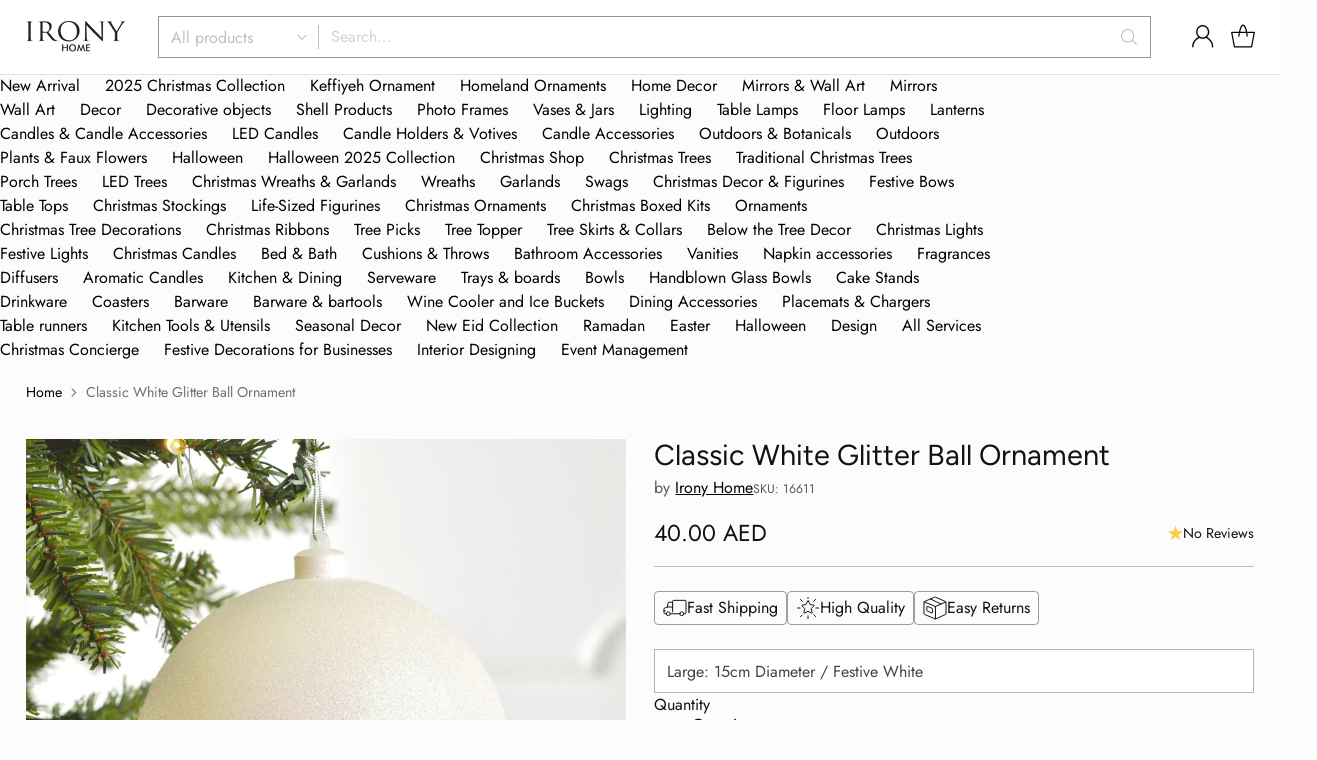

--- FILE ---
content_type: text/html; charset=utf-8
request_url: https://ironyhome.com/products/classic-white-glitter-ball-ornament
body_size: 85145
content:
<!doctype html>

<!--
  ___                 ___           ___           ___
       /  /\                     /__/\         /  /\         /  /\
      /  /:/_                    \  \:\       /  /:/        /  /::\
     /  /:/ /\  ___     ___       \  \:\     /  /:/        /  /:/\:\
    /  /:/ /:/ /__/\   /  /\  ___  \  \:\   /  /:/  ___   /  /:/  \:\
   /__/:/ /:/  \  \:\ /  /:/ /__/\  \__\:\ /__/:/  /  /\ /__/:/ \__\:\
   \  \:\/:/    \  \:\  /:/  \  \:\ /  /:/ \  \:\ /  /:/ \  \:\ /  /:/
    \  \::/      \  \:\/:/    \  \:\  /:/   \  \:\  /:/   \  \:\  /:/
     \  \:\       \  \::/      \  \:\/:/     \  \:\/:/     \  \:\/:/
      \  \:\       \__\/        \  \::/       \  \::/       \  \::/
       \__\/                     \__\/         \__\/         \__\/

  --------------------------------------------------------------------
  #  Cornerstone v3.0.0
  #  Documentation: https://help.fluorescent.co/v/cornerstone
  #  Purchase: https://themes.shopify.com/themes/cornerstone/
  #  A product by Fluorescent: https://fluorescent.co/
  --------------------------------------------------------------------
-->

<html class="no-js" lang="en" style="--announcement-height: 1px;">
  <head>
      <link rel='preconnect dns-prefetch' href='https://api.config-security.com/' crossorigin />
      <link rel='preconnect dns-prefetch' href='https://conf.config-security.com/' crossorigin />
      <link rel='preconnect dns-prefetch' href='https://whale.camera/' crossorigin />
    
    <script type="application/ld+json">
{
  "@context": "https://schema.org",
  "@type": ["Store", "HomeGoodsStore"],
  "@id": "https://ironyhome.com/#store",
  "name": "Irony Home",
  "url": "https://ironyhome.com/",
  "image": "https://ironyhome.com/cdn/shop/files/newsletter_band_1134_x_750_px_4.png?v=1707215121",
  "telephone": "+971 50 140 9381",
  "priceRange": "$$",
  "address": {
    "@type": "PostalAddress",
    "streetAddress": "159 Goshi Warehouse City",
    "addressLocality": "Al Quoz Industrial Area 3",
    "addressRegion": "Dubai",
    "postalCode": "",
    "addressCountry": "AE"
  },
  "geo": {
    "@type": "GeoCoordinates",
    "latitude": 25.1424254,
    "longitude": 55.2330544
  },
  "areaServed": {
    "@type": "Country",
    "name": "United Arab Emirates"
  },
  "hasMap": "https://www.google.com/maps/place/Irony+Home+(Al+Quoz)/@25.1424254,55.2330544,17z/",
  "openingHoursSpecification": [
    {
      "@type": "OpeningHoursSpecification",
      "dayOfWeek": [
        "Monday",
        "Tuesday",
        "Wednesday",
        "Thursday",
        "Friday"
      ],
      "opens": "09:00",
      "closes": "18:00"
    },
    {
      "@type": "OpeningHoursSpecification",
      "dayOfWeek": [
        "Saturday",
        "Sunday"
      ],
      "opens": "00:00",
      "closes": "00:00",
      "description": "Closed"
    }
  ],
  "sameAs": [
    "https://www.facebook.com/Ironyhome2003",
    "https://www.pinterest.com/ironyhomeuae123/",
    "https://www.instagram.com/ironyhome/",
    "https://www.tiktok.com/@ironyhome",
    "https://www.youtube.com/@ironyhome1644",
    "https://www.linkedin.com/company/irony-home/"
  ]
}
</script>

    
    <meta charset="UTF-8">
    <meta http-equiv="X-UA-Compatible" content="IE=edge,chrome=1">
    <meta name="viewport" content="width=device-width,initial-scale=1">
    




  <meta name="description" content="The Glittering white ball makes it easy to deck the halls and trees. Irony Home is your one-stop shop for all Christmas ornaments and decorations!">


<script src="//cdn.shopify.com/s/files/1/0644/2975/2553/t/2/assets/option_select.js" type="text/javascript"></script>
  
<script src="//cdn.shopify.com/s/files/1/0644/2975/2553/t/2/assets/globo_cart_mobile.js" type="text/javascript"></script>

<script src="//cdn.shopify.com/s/files/1/0194/1736/6592/t/1/assets/booster-page-speed-optimizer.js?23" type="text/javascript"></script>
 
    <link rel="canonical" href="https://ironyhome.com/products/classic-white-glitter-ball-ornament">
    <link rel="preconnect" href="https://cdn.shopify.com" crossorigin><link rel="shortcut icon" href="//ironyhome.com/cdn/shop/files/Website_Favicon_IH_40x40_0d8628c9-f58d-4725-b7c3-1e4a077aaf42.jpg?crop=center&height=32&v=1736173255&width=32" type="image/png"><title>Glittering white ball - Christmas ornaments - Irony Home
&ndash; ironyhome</title>

    





  
  
  
  
  




<meta property="og:url" content="https://ironyhome.com/products/classic-white-glitter-ball-ornament">
<meta property="og:site_name" content="ironyhome">
<meta property="og:type" content="product">
<meta property="og:title" content="Classic White Glitter Ball Ornament">
<meta property="og:description" content="The Glittering white ball makes it easy to deck the halls and trees. Irony Home is your one-stop shop for all Christmas ornaments and decorations!">
<meta property="og:image" content="http://ironyhome.com/cdn/shop/products/classic-white-glitter-ball-ornament-940682.jpg?v=1696497398&width=1024">
<meta property="og:image:secure_url" content="https://ironyhome.com/cdn/shop/products/classic-white-glitter-ball-ornament-940682.jpg?v=1696497398&width=1024">
<meta property="og:price:amount" content="40.00">
<meta property="og:price:currency" content="AED">

<meta name="twitter:title" content="Classic White Glitter Ball Ornament">
<meta name="twitter:description" content="The Glittering white ball makes it easy to deck the halls and trees. Irony Home is your one-stop shop for all Christmas ornaments and decorations!">
<meta name="twitter:card" content="summary_large_image">
<meta name="twitter:image" content="https://ironyhome.com/cdn/shop/products/classic-white-glitter-ball-ornament-940682.jpg?v=1696497398&width=1024">
<meta name="twitter:image:width" content="480">
<meta name="twitter:image:height" content="480">



    <script>
  console.log('Cornerstone v3.0.0 by Fluorescent');

  document.documentElement.className = document.documentElement.className.replace('no-js', '');

  if (window.matchMedia(`(prefers-reduced-motion: reduce)`) === true || window.matchMedia(`(prefers-reduced-motion: reduce)`).matches === true) {
    document.documentElement.classList.add('prefers-reduced-motion');
  } else {
    document.documentElement.classList.add('do-anim');
  }

  window.theme = {
    version: 'v3.0.0',
    themeName: 'Cornerstone',
    moneyFormat: "\u003cspan class=money\u003e {{amount}} AED\u003c\/span\u003e",
    coreData: {
      n: "Cornerstone",
      v: "v3.0.0",
    },
    strings: {
      name: "ironyhome",
      accessibility: {
        play_video: "Play",
        pause_video: "Pause",
        range_lower: "Lower",
        range_upper: "Upper",
        carousel_select:  "Move carousel to slide {{ number }}"
      },
      product: {
        no_shipping_rates: "Shipping rate unavailable",
        country_placeholder: "Country\/Region",
        review: "Write a review"
      },
      products: {
        product: {
          unavailable: "Unavailable",
          unitPrice: "Unit price",
          unitPriceSeparator: "per",
          sku: "SKU"
        }
      },
      cart: {
        editCartNote: "Edit order notes",
        addCartNote: "Add order notes",
        quantityError: "You have the maximum number of this product in your cart"
      },
      pagination: {
        viewing: "You\u0026#39;re viewing {{ of }} of {{ total }}",
        products: "products",
        results: "results"
      }
    },
    routes: {
      root: "/",
      cart: {
        base: "/cart",
        add: "/cart/add",
        change: "/cart/change",
        update: "/cart/update",
        clear: "/cart/clear",
        // Manual routes until Shopify adds support
        shipping: "/cart/shipping_rates"
      },
      // Manual routes until Shopify adds support
      products: "/products",
      productRecommendations: "/recommendations/products",
      predictive_search_url: '/search/suggest',
      search_url: '/search'
    },
    icons: {
      chevron: "\u003cspan class=\"icon icon-chevron \" style=\"\"\u003e\n  \u003csvg viewBox=\"0 0 24 24\" fill=\"none\" xmlns=\"http:\/\/www.w3.org\/2000\/svg\"\u003e\u003cpath d=\"M1.875 7.438 12 17.563 22.125 7.438\" stroke=\"currentColor\" stroke-width=\"2\"\/\u003e\u003c\/svg\u003e\n\u003c\/span\u003e\n\n",
      close: "\u003cspan class=\"icon icon-close \" style=\"\"\u003e\n  \u003csvg viewBox=\"0 0 24 24\" fill=\"none\" xmlns=\"http:\/\/www.w3.org\/2000\/svg\"\u003e\u003cpath d=\"M2.66 1.34 2 .68.68 2l.66.66 1.32-1.32zm18.68 21.32.66.66L23.32 22l-.66-.66-1.32 1.32zm1.32-20 .66-.66L22 .68l-.66.66 1.32 1.32zM1.34 21.34.68 22 2 23.32l.66-.66-1.32-1.32zm0-18.68 10 10 1.32-1.32-10-10-1.32 1.32zm11.32 10 10-10-1.32-1.32-10 10 1.32 1.32zm-1.32-1.32-10 10 1.32 1.32 10-10-1.32-1.32zm0 1.32 10 10 1.32-1.32-10-10-1.32 1.32z\" fill=\"currentColor\"\/\u003e\u003c\/svg\u003e\n\u003c\/span\u003e\n\n",
      zoom: "\u003cspan class=\"icon icon-zoom \" style=\"\"\u003e\n  \u003csvg viewBox=\"0 0 24 24\" fill=\"none\" xmlns=\"http:\/\/www.w3.org\/2000\/svg\"\u003e\u003cpath d=\"M10.3,19.71c5.21,0,9.44-4.23,9.44-9.44S15.51,.83,10.3,.83,.86,5.05,.86,10.27s4.23,9.44,9.44,9.44Z\" fill=\"none\" stroke=\"currentColor\" stroke-linecap=\"round\" stroke-miterlimit=\"10\" stroke-width=\"1.63\"\/\u003e\n          \u003cpath d=\"M5.05,10.27H15.54\" fill=\"none\" stroke=\"currentColor\" stroke-miterlimit=\"10\" stroke-width=\"1.63\"\/\u003e\n          \u003cpath class=\"cross-up\" d=\"M10.3,5.02V15.51\" fill=\"none\" stroke=\"currentColor\" stroke-miterlimit=\"10\" stroke-width=\"1.63\"\/\u003e\n          \u003cpath d=\"M16.92,16.9l6.49,6.49\" fill=\"none\" stroke=\"currentColor\" stroke-miterlimit=\"10\" stroke-width=\"1.63\"\/\u003e\u003c\/svg\u003e\n\u003c\/span\u003e\n\n  \u003cspan class=\"zoom-icon__text zoom-in fs-body-75\"\u003eZoom in\u003c\/span\u003e\n  \u003cspan class=\"zoom-icon__text zoom-out fs-body-75\"\u003eZoom out\u003c\/span\u003e"
    }
  }

  window.theme.searchableFields = "title,variants.sku,variants.title";

  
    window.theme.allCountryOptionTags = "\u003coption value=\"United Arab Emirates\" data-provinces=\"[[\u0026quot;Abu Dhabi\u0026quot;,\u0026quot;Abu Dhabi\u0026quot;],[\u0026quot;Ajman\u0026quot;,\u0026quot;Ajman\u0026quot;],[\u0026quot;Dubai\u0026quot;,\u0026quot;Dubai\u0026quot;],[\u0026quot;Fujairah\u0026quot;,\u0026quot;Fujairah\u0026quot;],[\u0026quot;Ras al-Khaimah\u0026quot;,\u0026quot;Ras al-Khaimah\u0026quot;],[\u0026quot;Sharjah\u0026quot;,\u0026quot;Sharjah\u0026quot;],[\u0026quot;Umm al-Quwain\u0026quot;,\u0026quot;Umm al-Quwain\u0026quot;]]\"\u003eUnited Arab Emirates\u003c\/option\u003e\n\u003coption value=\"---\" data-provinces=\"[]\"\u003e---\u003c\/option\u003e\n\u003coption value=\"Afghanistan\" data-provinces=\"[]\"\u003eAfghanistan\u003c\/option\u003e\n\u003coption value=\"Aland Islands\" data-provinces=\"[]\"\u003eÅland Islands\u003c\/option\u003e\n\u003coption value=\"Albania\" data-provinces=\"[]\"\u003eAlbania\u003c\/option\u003e\n\u003coption value=\"Algeria\" data-provinces=\"[]\"\u003eAlgeria\u003c\/option\u003e\n\u003coption value=\"Andorra\" data-provinces=\"[]\"\u003eAndorra\u003c\/option\u003e\n\u003coption value=\"Angola\" data-provinces=\"[]\"\u003eAngola\u003c\/option\u003e\n\u003coption value=\"Anguilla\" data-provinces=\"[]\"\u003eAnguilla\u003c\/option\u003e\n\u003coption value=\"Antigua And Barbuda\" data-provinces=\"[]\"\u003eAntigua \u0026 Barbuda\u003c\/option\u003e\n\u003coption value=\"Argentina\" data-provinces=\"[[\u0026quot;Buenos Aires\u0026quot;,\u0026quot;Buenos Aires Province\u0026quot;],[\u0026quot;Catamarca\u0026quot;,\u0026quot;Catamarca\u0026quot;],[\u0026quot;Chaco\u0026quot;,\u0026quot;Chaco\u0026quot;],[\u0026quot;Chubut\u0026quot;,\u0026quot;Chubut\u0026quot;],[\u0026quot;Ciudad Autónoma de Buenos Aires\u0026quot;,\u0026quot;Buenos Aires (Autonomous City)\u0026quot;],[\u0026quot;Corrientes\u0026quot;,\u0026quot;Corrientes\u0026quot;],[\u0026quot;Córdoba\u0026quot;,\u0026quot;Córdoba\u0026quot;],[\u0026quot;Entre Ríos\u0026quot;,\u0026quot;Entre Ríos\u0026quot;],[\u0026quot;Formosa\u0026quot;,\u0026quot;Formosa\u0026quot;],[\u0026quot;Jujuy\u0026quot;,\u0026quot;Jujuy\u0026quot;],[\u0026quot;La Pampa\u0026quot;,\u0026quot;La Pampa\u0026quot;],[\u0026quot;La Rioja\u0026quot;,\u0026quot;La Rioja\u0026quot;],[\u0026quot;Mendoza\u0026quot;,\u0026quot;Mendoza\u0026quot;],[\u0026quot;Misiones\u0026quot;,\u0026quot;Misiones\u0026quot;],[\u0026quot;Neuquén\u0026quot;,\u0026quot;Neuquén\u0026quot;],[\u0026quot;Río Negro\u0026quot;,\u0026quot;Río Negro\u0026quot;],[\u0026quot;Salta\u0026quot;,\u0026quot;Salta\u0026quot;],[\u0026quot;San Juan\u0026quot;,\u0026quot;San Juan\u0026quot;],[\u0026quot;San Luis\u0026quot;,\u0026quot;San Luis\u0026quot;],[\u0026quot;Santa Cruz\u0026quot;,\u0026quot;Santa Cruz\u0026quot;],[\u0026quot;Santa Fe\u0026quot;,\u0026quot;Santa Fe\u0026quot;],[\u0026quot;Santiago Del Estero\u0026quot;,\u0026quot;Santiago del Estero\u0026quot;],[\u0026quot;Tierra Del Fuego\u0026quot;,\u0026quot;Tierra del Fuego\u0026quot;],[\u0026quot;Tucumán\u0026quot;,\u0026quot;Tucumán\u0026quot;]]\"\u003eArgentina\u003c\/option\u003e\n\u003coption value=\"Armenia\" data-provinces=\"[]\"\u003eArmenia\u003c\/option\u003e\n\u003coption value=\"Aruba\" data-provinces=\"[]\"\u003eAruba\u003c\/option\u003e\n\u003coption value=\"Ascension Island\" data-provinces=\"[]\"\u003eAscension Island\u003c\/option\u003e\n\u003coption value=\"Australia\" data-provinces=\"[[\u0026quot;Australian Capital Territory\u0026quot;,\u0026quot;Australian Capital Territory\u0026quot;],[\u0026quot;New South Wales\u0026quot;,\u0026quot;New South Wales\u0026quot;],[\u0026quot;Northern Territory\u0026quot;,\u0026quot;Northern Territory\u0026quot;],[\u0026quot;Queensland\u0026quot;,\u0026quot;Queensland\u0026quot;],[\u0026quot;South Australia\u0026quot;,\u0026quot;South Australia\u0026quot;],[\u0026quot;Tasmania\u0026quot;,\u0026quot;Tasmania\u0026quot;],[\u0026quot;Victoria\u0026quot;,\u0026quot;Victoria\u0026quot;],[\u0026quot;Western Australia\u0026quot;,\u0026quot;Western Australia\u0026quot;]]\"\u003eAustralia\u003c\/option\u003e\n\u003coption value=\"Austria\" data-provinces=\"[]\"\u003eAustria\u003c\/option\u003e\n\u003coption value=\"Azerbaijan\" data-provinces=\"[]\"\u003eAzerbaijan\u003c\/option\u003e\n\u003coption value=\"Bahamas\" data-provinces=\"[]\"\u003eBahamas\u003c\/option\u003e\n\u003coption value=\"Bahrain\" data-provinces=\"[]\"\u003eBahrain\u003c\/option\u003e\n\u003coption value=\"Bangladesh\" data-provinces=\"[]\"\u003eBangladesh\u003c\/option\u003e\n\u003coption value=\"Barbados\" data-provinces=\"[]\"\u003eBarbados\u003c\/option\u003e\n\u003coption value=\"Belarus\" data-provinces=\"[]\"\u003eBelarus\u003c\/option\u003e\n\u003coption value=\"Belgium\" data-provinces=\"[]\"\u003eBelgium\u003c\/option\u003e\n\u003coption value=\"Belize\" data-provinces=\"[]\"\u003eBelize\u003c\/option\u003e\n\u003coption value=\"Benin\" data-provinces=\"[]\"\u003eBenin\u003c\/option\u003e\n\u003coption value=\"Bermuda\" data-provinces=\"[]\"\u003eBermuda\u003c\/option\u003e\n\u003coption value=\"Bhutan\" data-provinces=\"[]\"\u003eBhutan\u003c\/option\u003e\n\u003coption value=\"Bolivia\" data-provinces=\"[]\"\u003eBolivia\u003c\/option\u003e\n\u003coption value=\"Bosnia And Herzegovina\" data-provinces=\"[]\"\u003eBosnia \u0026 Herzegovina\u003c\/option\u003e\n\u003coption value=\"Botswana\" data-provinces=\"[]\"\u003eBotswana\u003c\/option\u003e\n\u003coption value=\"Brazil\" data-provinces=\"[[\u0026quot;Acre\u0026quot;,\u0026quot;Acre\u0026quot;],[\u0026quot;Alagoas\u0026quot;,\u0026quot;Alagoas\u0026quot;],[\u0026quot;Amapá\u0026quot;,\u0026quot;Amapá\u0026quot;],[\u0026quot;Amazonas\u0026quot;,\u0026quot;Amazonas\u0026quot;],[\u0026quot;Bahia\u0026quot;,\u0026quot;Bahia\u0026quot;],[\u0026quot;Ceará\u0026quot;,\u0026quot;Ceará\u0026quot;],[\u0026quot;Distrito Federal\u0026quot;,\u0026quot;Federal District\u0026quot;],[\u0026quot;Espírito Santo\u0026quot;,\u0026quot;Espírito Santo\u0026quot;],[\u0026quot;Goiás\u0026quot;,\u0026quot;Goiás\u0026quot;],[\u0026quot;Maranhão\u0026quot;,\u0026quot;Maranhão\u0026quot;],[\u0026quot;Mato Grosso\u0026quot;,\u0026quot;Mato Grosso\u0026quot;],[\u0026quot;Mato Grosso do Sul\u0026quot;,\u0026quot;Mato Grosso do Sul\u0026quot;],[\u0026quot;Minas Gerais\u0026quot;,\u0026quot;Minas Gerais\u0026quot;],[\u0026quot;Paraná\u0026quot;,\u0026quot;Paraná\u0026quot;],[\u0026quot;Paraíba\u0026quot;,\u0026quot;Paraíba\u0026quot;],[\u0026quot;Pará\u0026quot;,\u0026quot;Pará\u0026quot;],[\u0026quot;Pernambuco\u0026quot;,\u0026quot;Pernambuco\u0026quot;],[\u0026quot;Piauí\u0026quot;,\u0026quot;Piauí\u0026quot;],[\u0026quot;Rio Grande do Norte\u0026quot;,\u0026quot;Rio Grande do Norte\u0026quot;],[\u0026quot;Rio Grande do Sul\u0026quot;,\u0026quot;Rio Grande do Sul\u0026quot;],[\u0026quot;Rio de Janeiro\u0026quot;,\u0026quot;Rio de Janeiro\u0026quot;],[\u0026quot;Rondônia\u0026quot;,\u0026quot;Rondônia\u0026quot;],[\u0026quot;Roraima\u0026quot;,\u0026quot;Roraima\u0026quot;],[\u0026quot;Santa Catarina\u0026quot;,\u0026quot;Santa Catarina\u0026quot;],[\u0026quot;Sergipe\u0026quot;,\u0026quot;Sergipe\u0026quot;],[\u0026quot;São Paulo\u0026quot;,\u0026quot;São Paulo\u0026quot;],[\u0026quot;Tocantins\u0026quot;,\u0026quot;Tocantins\u0026quot;]]\"\u003eBrazil\u003c\/option\u003e\n\u003coption value=\"British Indian Ocean Territory\" data-provinces=\"[]\"\u003eBritish Indian Ocean Territory\u003c\/option\u003e\n\u003coption value=\"Virgin Islands, British\" data-provinces=\"[]\"\u003eBritish Virgin Islands\u003c\/option\u003e\n\u003coption value=\"Brunei\" data-provinces=\"[]\"\u003eBrunei\u003c\/option\u003e\n\u003coption value=\"Bulgaria\" data-provinces=\"[]\"\u003eBulgaria\u003c\/option\u003e\n\u003coption value=\"Burkina Faso\" data-provinces=\"[]\"\u003eBurkina Faso\u003c\/option\u003e\n\u003coption value=\"Burundi\" data-provinces=\"[]\"\u003eBurundi\u003c\/option\u003e\n\u003coption value=\"Cambodia\" data-provinces=\"[]\"\u003eCambodia\u003c\/option\u003e\n\u003coption value=\"Republic of Cameroon\" data-provinces=\"[]\"\u003eCameroon\u003c\/option\u003e\n\u003coption value=\"Canada\" data-provinces=\"[[\u0026quot;Alberta\u0026quot;,\u0026quot;Alberta\u0026quot;],[\u0026quot;British Columbia\u0026quot;,\u0026quot;British Columbia\u0026quot;],[\u0026quot;Manitoba\u0026quot;,\u0026quot;Manitoba\u0026quot;],[\u0026quot;New Brunswick\u0026quot;,\u0026quot;New Brunswick\u0026quot;],[\u0026quot;Newfoundland and Labrador\u0026quot;,\u0026quot;Newfoundland and Labrador\u0026quot;],[\u0026quot;Northwest Territories\u0026quot;,\u0026quot;Northwest Territories\u0026quot;],[\u0026quot;Nova Scotia\u0026quot;,\u0026quot;Nova Scotia\u0026quot;],[\u0026quot;Nunavut\u0026quot;,\u0026quot;Nunavut\u0026quot;],[\u0026quot;Ontario\u0026quot;,\u0026quot;Ontario\u0026quot;],[\u0026quot;Prince Edward Island\u0026quot;,\u0026quot;Prince Edward Island\u0026quot;],[\u0026quot;Quebec\u0026quot;,\u0026quot;Quebec\u0026quot;],[\u0026quot;Saskatchewan\u0026quot;,\u0026quot;Saskatchewan\u0026quot;],[\u0026quot;Yukon\u0026quot;,\u0026quot;Yukon\u0026quot;]]\"\u003eCanada\u003c\/option\u003e\n\u003coption value=\"Cape Verde\" data-provinces=\"[]\"\u003eCape Verde\u003c\/option\u003e\n\u003coption value=\"Caribbean Netherlands\" data-provinces=\"[]\"\u003eCaribbean Netherlands\u003c\/option\u003e\n\u003coption value=\"Cayman Islands\" data-provinces=\"[]\"\u003eCayman Islands\u003c\/option\u003e\n\u003coption value=\"Central African Republic\" data-provinces=\"[]\"\u003eCentral African Republic\u003c\/option\u003e\n\u003coption value=\"Chad\" data-provinces=\"[]\"\u003eChad\u003c\/option\u003e\n\u003coption value=\"Chile\" data-provinces=\"[[\u0026quot;Antofagasta\u0026quot;,\u0026quot;Antofagasta\u0026quot;],[\u0026quot;Araucanía\u0026quot;,\u0026quot;Araucanía\u0026quot;],[\u0026quot;Arica and Parinacota\u0026quot;,\u0026quot;Arica y Parinacota\u0026quot;],[\u0026quot;Atacama\u0026quot;,\u0026quot;Atacama\u0026quot;],[\u0026quot;Aysén\u0026quot;,\u0026quot;Aysén\u0026quot;],[\u0026quot;Biobío\u0026quot;,\u0026quot;Bío Bío\u0026quot;],[\u0026quot;Coquimbo\u0026quot;,\u0026quot;Coquimbo\u0026quot;],[\u0026quot;Los Lagos\u0026quot;,\u0026quot;Los Lagos\u0026quot;],[\u0026quot;Los Ríos\u0026quot;,\u0026quot;Los Ríos\u0026quot;],[\u0026quot;Magallanes\u0026quot;,\u0026quot;Magallanes Region\u0026quot;],[\u0026quot;Maule\u0026quot;,\u0026quot;Maule\u0026quot;],[\u0026quot;O\u0026#39;Higgins\u0026quot;,\u0026quot;Libertador General Bernardo O’Higgins\u0026quot;],[\u0026quot;Santiago\u0026quot;,\u0026quot;Santiago Metropolitan\u0026quot;],[\u0026quot;Tarapacá\u0026quot;,\u0026quot;Tarapacá\u0026quot;],[\u0026quot;Valparaíso\u0026quot;,\u0026quot;Valparaíso\u0026quot;],[\u0026quot;Ñuble\u0026quot;,\u0026quot;Ñuble\u0026quot;]]\"\u003eChile\u003c\/option\u003e\n\u003coption value=\"China\" data-provinces=\"[[\u0026quot;Anhui\u0026quot;,\u0026quot;Anhui\u0026quot;],[\u0026quot;Beijing\u0026quot;,\u0026quot;Beijing\u0026quot;],[\u0026quot;Chongqing\u0026quot;,\u0026quot;Chongqing\u0026quot;],[\u0026quot;Fujian\u0026quot;,\u0026quot;Fujian\u0026quot;],[\u0026quot;Gansu\u0026quot;,\u0026quot;Gansu\u0026quot;],[\u0026quot;Guangdong\u0026quot;,\u0026quot;Guangdong\u0026quot;],[\u0026quot;Guangxi\u0026quot;,\u0026quot;Guangxi\u0026quot;],[\u0026quot;Guizhou\u0026quot;,\u0026quot;Guizhou\u0026quot;],[\u0026quot;Hainan\u0026quot;,\u0026quot;Hainan\u0026quot;],[\u0026quot;Hebei\u0026quot;,\u0026quot;Hebei\u0026quot;],[\u0026quot;Heilongjiang\u0026quot;,\u0026quot;Heilongjiang\u0026quot;],[\u0026quot;Henan\u0026quot;,\u0026quot;Henan\u0026quot;],[\u0026quot;Hubei\u0026quot;,\u0026quot;Hubei\u0026quot;],[\u0026quot;Hunan\u0026quot;,\u0026quot;Hunan\u0026quot;],[\u0026quot;Inner Mongolia\u0026quot;,\u0026quot;Inner Mongolia\u0026quot;],[\u0026quot;Jiangsu\u0026quot;,\u0026quot;Jiangsu\u0026quot;],[\u0026quot;Jiangxi\u0026quot;,\u0026quot;Jiangxi\u0026quot;],[\u0026quot;Jilin\u0026quot;,\u0026quot;Jilin\u0026quot;],[\u0026quot;Liaoning\u0026quot;,\u0026quot;Liaoning\u0026quot;],[\u0026quot;Ningxia\u0026quot;,\u0026quot;Ningxia\u0026quot;],[\u0026quot;Qinghai\u0026quot;,\u0026quot;Qinghai\u0026quot;],[\u0026quot;Shaanxi\u0026quot;,\u0026quot;Shaanxi\u0026quot;],[\u0026quot;Shandong\u0026quot;,\u0026quot;Shandong\u0026quot;],[\u0026quot;Shanghai\u0026quot;,\u0026quot;Shanghai\u0026quot;],[\u0026quot;Shanxi\u0026quot;,\u0026quot;Shanxi\u0026quot;],[\u0026quot;Sichuan\u0026quot;,\u0026quot;Sichuan\u0026quot;],[\u0026quot;Tianjin\u0026quot;,\u0026quot;Tianjin\u0026quot;],[\u0026quot;Xinjiang\u0026quot;,\u0026quot;Xinjiang\u0026quot;],[\u0026quot;Xizang\u0026quot;,\u0026quot;Tibet\u0026quot;],[\u0026quot;Yunnan\u0026quot;,\u0026quot;Yunnan\u0026quot;],[\u0026quot;Zhejiang\u0026quot;,\u0026quot;Zhejiang\u0026quot;]]\"\u003eChina\u003c\/option\u003e\n\u003coption value=\"Christmas Island\" data-provinces=\"[]\"\u003eChristmas Island\u003c\/option\u003e\n\u003coption value=\"Cocos (Keeling) Islands\" data-provinces=\"[]\"\u003eCocos (Keeling) Islands\u003c\/option\u003e\n\u003coption value=\"Colombia\" data-provinces=\"[[\u0026quot;Amazonas\u0026quot;,\u0026quot;Amazonas\u0026quot;],[\u0026quot;Antioquia\u0026quot;,\u0026quot;Antioquia\u0026quot;],[\u0026quot;Arauca\u0026quot;,\u0026quot;Arauca\u0026quot;],[\u0026quot;Atlántico\u0026quot;,\u0026quot;Atlántico\u0026quot;],[\u0026quot;Bogotá, D.C.\u0026quot;,\u0026quot;Capital District\u0026quot;],[\u0026quot;Bolívar\u0026quot;,\u0026quot;Bolívar\u0026quot;],[\u0026quot;Boyacá\u0026quot;,\u0026quot;Boyacá\u0026quot;],[\u0026quot;Caldas\u0026quot;,\u0026quot;Caldas\u0026quot;],[\u0026quot;Caquetá\u0026quot;,\u0026quot;Caquetá\u0026quot;],[\u0026quot;Casanare\u0026quot;,\u0026quot;Casanare\u0026quot;],[\u0026quot;Cauca\u0026quot;,\u0026quot;Cauca\u0026quot;],[\u0026quot;Cesar\u0026quot;,\u0026quot;Cesar\u0026quot;],[\u0026quot;Chocó\u0026quot;,\u0026quot;Chocó\u0026quot;],[\u0026quot;Cundinamarca\u0026quot;,\u0026quot;Cundinamarca\u0026quot;],[\u0026quot;Córdoba\u0026quot;,\u0026quot;Córdoba\u0026quot;],[\u0026quot;Guainía\u0026quot;,\u0026quot;Guainía\u0026quot;],[\u0026quot;Guaviare\u0026quot;,\u0026quot;Guaviare\u0026quot;],[\u0026quot;Huila\u0026quot;,\u0026quot;Huila\u0026quot;],[\u0026quot;La Guajira\u0026quot;,\u0026quot;La Guajira\u0026quot;],[\u0026quot;Magdalena\u0026quot;,\u0026quot;Magdalena\u0026quot;],[\u0026quot;Meta\u0026quot;,\u0026quot;Meta\u0026quot;],[\u0026quot;Nariño\u0026quot;,\u0026quot;Nariño\u0026quot;],[\u0026quot;Norte de Santander\u0026quot;,\u0026quot;Norte de Santander\u0026quot;],[\u0026quot;Putumayo\u0026quot;,\u0026quot;Putumayo\u0026quot;],[\u0026quot;Quindío\u0026quot;,\u0026quot;Quindío\u0026quot;],[\u0026quot;Risaralda\u0026quot;,\u0026quot;Risaralda\u0026quot;],[\u0026quot;San Andrés, Providencia y Santa Catalina\u0026quot;,\u0026quot;San Andrés \\u0026 Providencia\u0026quot;],[\u0026quot;Santander\u0026quot;,\u0026quot;Santander\u0026quot;],[\u0026quot;Sucre\u0026quot;,\u0026quot;Sucre\u0026quot;],[\u0026quot;Tolima\u0026quot;,\u0026quot;Tolima\u0026quot;],[\u0026quot;Valle del Cauca\u0026quot;,\u0026quot;Valle del Cauca\u0026quot;],[\u0026quot;Vaupés\u0026quot;,\u0026quot;Vaupés\u0026quot;],[\u0026quot;Vichada\u0026quot;,\u0026quot;Vichada\u0026quot;]]\"\u003eColombia\u003c\/option\u003e\n\u003coption value=\"Comoros\" data-provinces=\"[]\"\u003eComoros\u003c\/option\u003e\n\u003coption value=\"Congo\" data-provinces=\"[]\"\u003eCongo - Brazzaville\u003c\/option\u003e\n\u003coption value=\"Congo, The Democratic Republic Of The\" data-provinces=\"[]\"\u003eCongo - Kinshasa\u003c\/option\u003e\n\u003coption value=\"Cook Islands\" data-provinces=\"[]\"\u003eCook Islands\u003c\/option\u003e\n\u003coption value=\"Costa Rica\" data-provinces=\"[[\u0026quot;Alajuela\u0026quot;,\u0026quot;Alajuela\u0026quot;],[\u0026quot;Cartago\u0026quot;,\u0026quot;Cartago\u0026quot;],[\u0026quot;Guanacaste\u0026quot;,\u0026quot;Guanacaste\u0026quot;],[\u0026quot;Heredia\u0026quot;,\u0026quot;Heredia\u0026quot;],[\u0026quot;Limón\u0026quot;,\u0026quot;Limón\u0026quot;],[\u0026quot;Puntarenas\u0026quot;,\u0026quot;Puntarenas\u0026quot;],[\u0026quot;San José\u0026quot;,\u0026quot;San José\u0026quot;]]\"\u003eCosta Rica\u003c\/option\u003e\n\u003coption value=\"Croatia\" data-provinces=\"[]\"\u003eCroatia\u003c\/option\u003e\n\u003coption value=\"Curaçao\" data-provinces=\"[]\"\u003eCuraçao\u003c\/option\u003e\n\u003coption value=\"Cyprus\" data-provinces=\"[]\"\u003eCyprus\u003c\/option\u003e\n\u003coption value=\"Czech Republic\" data-provinces=\"[]\"\u003eCzechia\u003c\/option\u003e\n\u003coption value=\"Côte d'Ivoire\" data-provinces=\"[]\"\u003eCôte d’Ivoire\u003c\/option\u003e\n\u003coption value=\"Denmark\" data-provinces=\"[]\"\u003eDenmark\u003c\/option\u003e\n\u003coption value=\"Djibouti\" data-provinces=\"[]\"\u003eDjibouti\u003c\/option\u003e\n\u003coption value=\"Dominica\" data-provinces=\"[]\"\u003eDominica\u003c\/option\u003e\n\u003coption value=\"Dominican Republic\" data-provinces=\"[]\"\u003eDominican Republic\u003c\/option\u003e\n\u003coption value=\"Ecuador\" data-provinces=\"[]\"\u003eEcuador\u003c\/option\u003e\n\u003coption value=\"Egypt\" data-provinces=\"[[\u0026quot;6th of October\u0026quot;,\u0026quot;6th of October\u0026quot;],[\u0026quot;Al Sharqia\u0026quot;,\u0026quot;Al Sharqia\u0026quot;],[\u0026quot;Alexandria\u0026quot;,\u0026quot;Alexandria\u0026quot;],[\u0026quot;Aswan\u0026quot;,\u0026quot;Aswan\u0026quot;],[\u0026quot;Asyut\u0026quot;,\u0026quot;Asyut\u0026quot;],[\u0026quot;Beheira\u0026quot;,\u0026quot;Beheira\u0026quot;],[\u0026quot;Beni Suef\u0026quot;,\u0026quot;Beni Suef\u0026quot;],[\u0026quot;Cairo\u0026quot;,\u0026quot;Cairo\u0026quot;],[\u0026quot;Dakahlia\u0026quot;,\u0026quot;Dakahlia\u0026quot;],[\u0026quot;Damietta\u0026quot;,\u0026quot;Damietta\u0026quot;],[\u0026quot;Faiyum\u0026quot;,\u0026quot;Faiyum\u0026quot;],[\u0026quot;Gharbia\u0026quot;,\u0026quot;Gharbia\u0026quot;],[\u0026quot;Giza\u0026quot;,\u0026quot;Giza\u0026quot;],[\u0026quot;Helwan\u0026quot;,\u0026quot;Helwan\u0026quot;],[\u0026quot;Ismailia\u0026quot;,\u0026quot;Ismailia\u0026quot;],[\u0026quot;Kafr el-Sheikh\u0026quot;,\u0026quot;Kafr el-Sheikh\u0026quot;],[\u0026quot;Luxor\u0026quot;,\u0026quot;Luxor\u0026quot;],[\u0026quot;Matrouh\u0026quot;,\u0026quot;Matrouh\u0026quot;],[\u0026quot;Minya\u0026quot;,\u0026quot;Minya\u0026quot;],[\u0026quot;Monufia\u0026quot;,\u0026quot;Monufia\u0026quot;],[\u0026quot;New Valley\u0026quot;,\u0026quot;New Valley\u0026quot;],[\u0026quot;North Sinai\u0026quot;,\u0026quot;North Sinai\u0026quot;],[\u0026quot;Port Said\u0026quot;,\u0026quot;Port Said\u0026quot;],[\u0026quot;Qalyubia\u0026quot;,\u0026quot;Qalyubia\u0026quot;],[\u0026quot;Qena\u0026quot;,\u0026quot;Qena\u0026quot;],[\u0026quot;Red Sea\u0026quot;,\u0026quot;Red Sea\u0026quot;],[\u0026quot;Sohag\u0026quot;,\u0026quot;Sohag\u0026quot;],[\u0026quot;South Sinai\u0026quot;,\u0026quot;South Sinai\u0026quot;],[\u0026quot;Suez\u0026quot;,\u0026quot;Suez\u0026quot;]]\"\u003eEgypt\u003c\/option\u003e\n\u003coption value=\"El Salvador\" data-provinces=\"[[\u0026quot;Ahuachapán\u0026quot;,\u0026quot;Ahuachapán\u0026quot;],[\u0026quot;Cabañas\u0026quot;,\u0026quot;Cabañas\u0026quot;],[\u0026quot;Chalatenango\u0026quot;,\u0026quot;Chalatenango\u0026quot;],[\u0026quot;Cuscatlán\u0026quot;,\u0026quot;Cuscatlán\u0026quot;],[\u0026quot;La Libertad\u0026quot;,\u0026quot;La Libertad\u0026quot;],[\u0026quot;La Paz\u0026quot;,\u0026quot;La Paz\u0026quot;],[\u0026quot;La Unión\u0026quot;,\u0026quot;La Unión\u0026quot;],[\u0026quot;Morazán\u0026quot;,\u0026quot;Morazán\u0026quot;],[\u0026quot;San Miguel\u0026quot;,\u0026quot;San Miguel\u0026quot;],[\u0026quot;San Salvador\u0026quot;,\u0026quot;San Salvador\u0026quot;],[\u0026quot;San Vicente\u0026quot;,\u0026quot;San Vicente\u0026quot;],[\u0026quot;Santa Ana\u0026quot;,\u0026quot;Santa Ana\u0026quot;],[\u0026quot;Sonsonate\u0026quot;,\u0026quot;Sonsonate\u0026quot;],[\u0026quot;Usulután\u0026quot;,\u0026quot;Usulután\u0026quot;]]\"\u003eEl Salvador\u003c\/option\u003e\n\u003coption value=\"Equatorial Guinea\" data-provinces=\"[]\"\u003eEquatorial Guinea\u003c\/option\u003e\n\u003coption value=\"Eritrea\" data-provinces=\"[]\"\u003eEritrea\u003c\/option\u003e\n\u003coption value=\"Estonia\" data-provinces=\"[]\"\u003eEstonia\u003c\/option\u003e\n\u003coption value=\"Eswatini\" data-provinces=\"[]\"\u003eEswatini\u003c\/option\u003e\n\u003coption value=\"Ethiopia\" data-provinces=\"[]\"\u003eEthiopia\u003c\/option\u003e\n\u003coption value=\"Falkland Islands (Malvinas)\" data-provinces=\"[]\"\u003eFalkland Islands\u003c\/option\u003e\n\u003coption value=\"Faroe Islands\" data-provinces=\"[]\"\u003eFaroe Islands\u003c\/option\u003e\n\u003coption value=\"Fiji\" data-provinces=\"[]\"\u003eFiji\u003c\/option\u003e\n\u003coption value=\"Finland\" data-provinces=\"[]\"\u003eFinland\u003c\/option\u003e\n\u003coption value=\"France\" data-provinces=\"[]\"\u003eFrance\u003c\/option\u003e\n\u003coption value=\"French Guiana\" data-provinces=\"[]\"\u003eFrench Guiana\u003c\/option\u003e\n\u003coption value=\"French Polynesia\" data-provinces=\"[]\"\u003eFrench Polynesia\u003c\/option\u003e\n\u003coption value=\"French Southern Territories\" data-provinces=\"[]\"\u003eFrench Southern Territories\u003c\/option\u003e\n\u003coption value=\"Gabon\" data-provinces=\"[]\"\u003eGabon\u003c\/option\u003e\n\u003coption value=\"Gambia\" data-provinces=\"[]\"\u003eGambia\u003c\/option\u003e\n\u003coption value=\"Georgia\" data-provinces=\"[]\"\u003eGeorgia\u003c\/option\u003e\n\u003coption value=\"Germany\" data-provinces=\"[]\"\u003eGermany\u003c\/option\u003e\n\u003coption value=\"Ghana\" data-provinces=\"[]\"\u003eGhana\u003c\/option\u003e\n\u003coption value=\"Gibraltar\" data-provinces=\"[]\"\u003eGibraltar\u003c\/option\u003e\n\u003coption value=\"Greece\" data-provinces=\"[]\"\u003eGreece\u003c\/option\u003e\n\u003coption value=\"Greenland\" data-provinces=\"[]\"\u003eGreenland\u003c\/option\u003e\n\u003coption value=\"Grenada\" data-provinces=\"[]\"\u003eGrenada\u003c\/option\u003e\n\u003coption value=\"Guadeloupe\" data-provinces=\"[]\"\u003eGuadeloupe\u003c\/option\u003e\n\u003coption value=\"Guatemala\" data-provinces=\"[[\u0026quot;Alta Verapaz\u0026quot;,\u0026quot;Alta Verapaz\u0026quot;],[\u0026quot;Baja Verapaz\u0026quot;,\u0026quot;Baja Verapaz\u0026quot;],[\u0026quot;Chimaltenango\u0026quot;,\u0026quot;Chimaltenango\u0026quot;],[\u0026quot;Chiquimula\u0026quot;,\u0026quot;Chiquimula\u0026quot;],[\u0026quot;El Progreso\u0026quot;,\u0026quot;El Progreso\u0026quot;],[\u0026quot;Escuintla\u0026quot;,\u0026quot;Escuintla\u0026quot;],[\u0026quot;Guatemala\u0026quot;,\u0026quot;Guatemala\u0026quot;],[\u0026quot;Huehuetenango\u0026quot;,\u0026quot;Huehuetenango\u0026quot;],[\u0026quot;Izabal\u0026quot;,\u0026quot;Izabal\u0026quot;],[\u0026quot;Jalapa\u0026quot;,\u0026quot;Jalapa\u0026quot;],[\u0026quot;Jutiapa\u0026quot;,\u0026quot;Jutiapa\u0026quot;],[\u0026quot;Petén\u0026quot;,\u0026quot;Petén\u0026quot;],[\u0026quot;Quetzaltenango\u0026quot;,\u0026quot;Quetzaltenango\u0026quot;],[\u0026quot;Quiché\u0026quot;,\u0026quot;Quiché\u0026quot;],[\u0026quot;Retalhuleu\u0026quot;,\u0026quot;Retalhuleu\u0026quot;],[\u0026quot;Sacatepéquez\u0026quot;,\u0026quot;Sacatepéquez\u0026quot;],[\u0026quot;San Marcos\u0026quot;,\u0026quot;San Marcos\u0026quot;],[\u0026quot;Santa Rosa\u0026quot;,\u0026quot;Santa Rosa\u0026quot;],[\u0026quot;Sololá\u0026quot;,\u0026quot;Sololá\u0026quot;],[\u0026quot;Suchitepéquez\u0026quot;,\u0026quot;Suchitepéquez\u0026quot;],[\u0026quot;Totonicapán\u0026quot;,\u0026quot;Totonicapán\u0026quot;],[\u0026quot;Zacapa\u0026quot;,\u0026quot;Zacapa\u0026quot;]]\"\u003eGuatemala\u003c\/option\u003e\n\u003coption value=\"Guernsey\" data-provinces=\"[]\"\u003eGuernsey\u003c\/option\u003e\n\u003coption value=\"Guinea\" data-provinces=\"[]\"\u003eGuinea\u003c\/option\u003e\n\u003coption value=\"Guinea Bissau\" data-provinces=\"[]\"\u003eGuinea-Bissau\u003c\/option\u003e\n\u003coption value=\"Guyana\" data-provinces=\"[]\"\u003eGuyana\u003c\/option\u003e\n\u003coption value=\"Haiti\" data-provinces=\"[]\"\u003eHaiti\u003c\/option\u003e\n\u003coption value=\"Honduras\" data-provinces=\"[]\"\u003eHonduras\u003c\/option\u003e\n\u003coption value=\"Hong Kong\" data-provinces=\"[[\u0026quot;Hong Kong Island\u0026quot;,\u0026quot;Hong Kong Island\u0026quot;],[\u0026quot;Kowloon\u0026quot;,\u0026quot;Kowloon\u0026quot;],[\u0026quot;New Territories\u0026quot;,\u0026quot;New Territories\u0026quot;]]\"\u003eHong Kong SAR\u003c\/option\u003e\n\u003coption value=\"Hungary\" data-provinces=\"[]\"\u003eHungary\u003c\/option\u003e\n\u003coption value=\"Iceland\" data-provinces=\"[]\"\u003eIceland\u003c\/option\u003e\n\u003coption value=\"India\" data-provinces=\"[[\u0026quot;Andaman and Nicobar Islands\u0026quot;,\u0026quot;Andaman and Nicobar Islands\u0026quot;],[\u0026quot;Andhra Pradesh\u0026quot;,\u0026quot;Andhra Pradesh\u0026quot;],[\u0026quot;Arunachal Pradesh\u0026quot;,\u0026quot;Arunachal Pradesh\u0026quot;],[\u0026quot;Assam\u0026quot;,\u0026quot;Assam\u0026quot;],[\u0026quot;Bihar\u0026quot;,\u0026quot;Bihar\u0026quot;],[\u0026quot;Chandigarh\u0026quot;,\u0026quot;Chandigarh\u0026quot;],[\u0026quot;Chhattisgarh\u0026quot;,\u0026quot;Chhattisgarh\u0026quot;],[\u0026quot;Dadra and Nagar Haveli\u0026quot;,\u0026quot;Dadra and Nagar Haveli\u0026quot;],[\u0026quot;Daman and Diu\u0026quot;,\u0026quot;Daman and Diu\u0026quot;],[\u0026quot;Delhi\u0026quot;,\u0026quot;Delhi\u0026quot;],[\u0026quot;Goa\u0026quot;,\u0026quot;Goa\u0026quot;],[\u0026quot;Gujarat\u0026quot;,\u0026quot;Gujarat\u0026quot;],[\u0026quot;Haryana\u0026quot;,\u0026quot;Haryana\u0026quot;],[\u0026quot;Himachal Pradesh\u0026quot;,\u0026quot;Himachal Pradesh\u0026quot;],[\u0026quot;Jammu and Kashmir\u0026quot;,\u0026quot;Jammu and Kashmir\u0026quot;],[\u0026quot;Jharkhand\u0026quot;,\u0026quot;Jharkhand\u0026quot;],[\u0026quot;Karnataka\u0026quot;,\u0026quot;Karnataka\u0026quot;],[\u0026quot;Kerala\u0026quot;,\u0026quot;Kerala\u0026quot;],[\u0026quot;Ladakh\u0026quot;,\u0026quot;Ladakh\u0026quot;],[\u0026quot;Lakshadweep\u0026quot;,\u0026quot;Lakshadweep\u0026quot;],[\u0026quot;Madhya Pradesh\u0026quot;,\u0026quot;Madhya Pradesh\u0026quot;],[\u0026quot;Maharashtra\u0026quot;,\u0026quot;Maharashtra\u0026quot;],[\u0026quot;Manipur\u0026quot;,\u0026quot;Manipur\u0026quot;],[\u0026quot;Meghalaya\u0026quot;,\u0026quot;Meghalaya\u0026quot;],[\u0026quot;Mizoram\u0026quot;,\u0026quot;Mizoram\u0026quot;],[\u0026quot;Nagaland\u0026quot;,\u0026quot;Nagaland\u0026quot;],[\u0026quot;Odisha\u0026quot;,\u0026quot;Odisha\u0026quot;],[\u0026quot;Puducherry\u0026quot;,\u0026quot;Puducherry\u0026quot;],[\u0026quot;Punjab\u0026quot;,\u0026quot;Punjab\u0026quot;],[\u0026quot;Rajasthan\u0026quot;,\u0026quot;Rajasthan\u0026quot;],[\u0026quot;Sikkim\u0026quot;,\u0026quot;Sikkim\u0026quot;],[\u0026quot;Tamil Nadu\u0026quot;,\u0026quot;Tamil Nadu\u0026quot;],[\u0026quot;Telangana\u0026quot;,\u0026quot;Telangana\u0026quot;],[\u0026quot;Tripura\u0026quot;,\u0026quot;Tripura\u0026quot;],[\u0026quot;Uttar Pradesh\u0026quot;,\u0026quot;Uttar Pradesh\u0026quot;],[\u0026quot;Uttarakhand\u0026quot;,\u0026quot;Uttarakhand\u0026quot;],[\u0026quot;West Bengal\u0026quot;,\u0026quot;West Bengal\u0026quot;]]\"\u003eIndia\u003c\/option\u003e\n\u003coption value=\"Indonesia\" data-provinces=\"[[\u0026quot;Aceh\u0026quot;,\u0026quot;Aceh\u0026quot;],[\u0026quot;Bali\u0026quot;,\u0026quot;Bali\u0026quot;],[\u0026quot;Bangka Belitung\u0026quot;,\u0026quot;Bangka–Belitung Islands\u0026quot;],[\u0026quot;Banten\u0026quot;,\u0026quot;Banten\u0026quot;],[\u0026quot;Bengkulu\u0026quot;,\u0026quot;Bengkulu\u0026quot;],[\u0026quot;Gorontalo\u0026quot;,\u0026quot;Gorontalo\u0026quot;],[\u0026quot;Jakarta\u0026quot;,\u0026quot;Jakarta\u0026quot;],[\u0026quot;Jambi\u0026quot;,\u0026quot;Jambi\u0026quot;],[\u0026quot;Jawa Barat\u0026quot;,\u0026quot;West Java\u0026quot;],[\u0026quot;Jawa Tengah\u0026quot;,\u0026quot;Central Java\u0026quot;],[\u0026quot;Jawa Timur\u0026quot;,\u0026quot;East Java\u0026quot;],[\u0026quot;Kalimantan Barat\u0026quot;,\u0026quot;West Kalimantan\u0026quot;],[\u0026quot;Kalimantan Selatan\u0026quot;,\u0026quot;South Kalimantan\u0026quot;],[\u0026quot;Kalimantan Tengah\u0026quot;,\u0026quot;Central Kalimantan\u0026quot;],[\u0026quot;Kalimantan Timur\u0026quot;,\u0026quot;East Kalimantan\u0026quot;],[\u0026quot;Kalimantan Utara\u0026quot;,\u0026quot;North Kalimantan\u0026quot;],[\u0026quot;Kepulauan Riau\u0026quot;,\u0026quot;Riau Islands\u0026quot;],[\u0026quot;Lampung\u0026quot;,\u0026quot;Lampung\u0026quot;],[\u0026quot;Maluku\u0026quot;,\u0026quot;Maluku\u0026quot;],[\u0026quot;Maluku Utara\u0026quot;,\u0026quot;North Maluku\u0026quot;],[\u0026quot;North Sumatra\u0026quot;,\u0026quot;North Sumatra\u0026quot;],[\u0026quot;Nusa Tenggara Barat\u0026quot;,\u0026quot;West Nusa Tenggara\u0026quot;],[\u0026quot;Nusa Tenggara Timur\u0026quot;,\u0026quot;East Nusa Tenggara\u0026quot;],[\u0026quot;Papua\u0026quot;,\u0026quot;Papua\u0026quot;],[\u0026quot;Papua Barat\u0026quot;,\u0026quot;West Papua\u0026quot;],[\u0026quot;Riau\u0026quot;,\u0026quot;Riau\u0026quot;],[\u0026quot;South Sumatra\u0026quot;,\u0026quot;South Sumatra\u0026quot;],[\u0026quot;Sulawesi Barat\u0026quot;,\u0026quot;West Sulawesi\u0026quot;],[\u0026quot;Sulawesi Selatan\u0026quot;,\u0026quot;South Sulawesi\u0026quot;],[\u0026quot;Sulawesi Tengah\u0026quot;,\u0026quot;Central Sulawesi\u0026quot;],[\u0026quot;Sulawesi Tenggara\u0026quot;,\u0026quot;Southeast Sulawesi\u0026quot;],[\u0026quot;Sulawesi Utara\u0026quot;,\u0026quot;North Sulawesi\u0026quot;],[\u0026quot;West Sumatra\u0026quot;,\u0026quot;West Sumatra\u0026quot;],[\u0026quot;Yogyakarta\u0026quot;,\u0026quot;Yogyakarta\u0026quot;]]\"\u003eIndonesia\u003c\/option\u003e\n\u003coption value=\"Iraq\" data-provinces=\"[]\"\u003eIraq\u003c\/option\u003e\n\u003coption value=\"Ireland\" data-provinces=\"[[\u0026quot;Carlow\u0026quot;,\u0026quot;Carlow\u0026quot;],[\u0026quot;Cavan\u0026quot;,\u0026quot;Cavan\u0026quot;],[\u0026quot;Clare\u0026quot;,\u0026quot;Clare\u0026quot;],[\u0026quot;Cork\u0026quot;,\u0026quot;Cork\u0026quot;],[\u0026quot;Donegal\u0026quot;,\u0026quot;Donegal\u0026quot;],[\u0026quot;Dublin\u0026quot;,\u0026quot;Dublin\u0026quot;],[\u0026quot;Galway\u0026quot;,\u0026quot;Galway\u0026quot;],[\u0026quot;Kerry\u0026quot;,\u0026quot;Kerry\u0026quot;],[\u0026quot;Kildare\u0026quot;,\u0026quot;Kildare\u0026quot;],[\u0026quot;Kilkenny\u0026quot;,\u0026quot;Kilkenny\u0026quot;],[\u0026quot;Laois\u0026quot;,\u0026quot;Laois\u0026quot;],[\u0026quot;Leitrim\u0026quot;,\u0026quot;Leitrim\u0026quot;],[\u0026quot;Limerick\u0026quot;,\u0026quot;Limerick\u0026quot;],[\u0026quot;Longford\u0026quot;,\u0026quot;Longford\u0026quot;],[\u0026quot;Louth\u0026quot;,\u0026quot;Louth\u0026quot;],[\u0026quot;Mayo\u0026quot;,\u0026quot;Mayo\u0026quot;],[\u0026quot;Meath\u0026quot;,\u0026quot;Meath\u0026quot;],[\u0026quot;Monaghan\u0026quot;,\u0026quot;Monaghan\u0026quot;],[\u0026quot;Offaly\u0026quot;,\u0026quot;Offaly\u0026quot;],[\u0026quot;Roscommon\u0026quot;,\u0026quot;Roscommon\u0026quot;],[\u0026quot;Sligo\u0026quot;,\u0026quot;Sligo\u0026quot;],[\u0026quot;Tipperary\u0026quot;,\u0026quot;Tipperary\u0026quot;],[\u0026quot;Waterford\u0026quot;,\u0026quot;Waterford\u0026quot;],[\u0026quot;Westmeath\u0026quot;,\u0026quot;Westmeath\u0026quot;],[\u0026quot;Wexford\u0026quot;,\u0026quot;Wexford\u0026quot;],[\u0026quot;Wicklow\u0026quot;,\u0026quot;Wicklow\u0026quot;]]\"\u003eIreland\u003c\/option\u003e\n\u003coption value=\"Isle Of Man\" data-provinces=\"[]\"\u003eIsle of Man\u003c\/option\u003e\n\u003coption value=\"Israel\" data-provinces=\"[]\"\u003eIsrael\u003c\/option\u003e\n\u003coption value=\"Italy\" data-provinces=\"[[\u0026quot;Agrigento\u0026quot;,\u0026quot;Agrigento\u0026quot;],[\u0026quot;Alessandria\u0026quot;,\u0026quot;Alessandria\u0026quot;],[\u0026quot;Ancona\u0026quot;,\u0026quot;Ancona\u0026quot;],[\u0026quot;Aosta\u0026quot;,\u0026quot;Aosta Valley\u0026quot;],[\u0026quot;Arezzo\u0026quot;,\u0026quot;Arezzo\u0026quot;],[\u0026quot;Ascoli Piceno\u0026quot;,\u0026quot;Ascoli Piceno\u0026quot;],[\u0026quot;Asti\u0026quot;,\u0026quot;Asti\u0026quot;],[\u0026quot;Avellino\u0026quot;,\u0026quot;Avellino\u0026quot;],[\u0026quot;Bari\u0026quot;,\u0026quot;Bari\u0026quot;],[\u0026quot;Barletta-Andria-Trani\u0026quot;,\u0026quot;Barletta-Andria-Trani\u0026quot;],[\u0026quot;Belluno\u0026quot;,\u0026quot;Belluno\u0026quot;],[\u0026quot;Benevento\u0026quot;,\u0026quot;Benevento\u0026quot;],[\u0026quot;Bergamo\u0026quot;,\u0026quot;Bergamo\u0026quot;],[\u0026quot;Biella\u0026quot;,\u0026quot;Biella\u0026quot;],[\u0026quot;Bologna\u0026quot;,\u0026quot;Bologna\u0026quot;],[\u0026quot;Bolzano\u0026quot;,\u0026quot;South Tyrol\u0026quot;],[\u0026quot;Brescia\u0026quot;,\u0026quot;Brescia\u0026quot;],[\u0026quot;Brindisi\u0026quot;,\u0026quot;Brindisi\u0026quot;],[\u0026quot;Cagliari\u0026quot;,\u0026quot;Cagliari\u0026quot;],[\u0026quot;Caltanissetta\u0026quot;,\u0026quot;Caltanissetta\u0026quot;],[\u0026quot;Campobasso\u0026quot;,\u0026quot;Campobasso\u0026quot;],[\u0026quot;Carbonia-Iglesias\u0026quot;,\u0026quot;Carbonia-Iglesias\u0026quot;],[\u0026quot;Caserta\u0026quot;,\u0026quot;Caserta\u0026quot;],[\u0026quot;Catania\u0026quot;,\u0026quot;Catania\u0026quot;],[\u0026quot;Catanzaro\u0026quot;,\u0026quot;Catanzaro\u0026quot;],[\u0026quot;Chieti\u0026quot;,\u0026quot;Chieti\u0026quot;],[\u0026quot;Como\u0026quot;,\u0026quot;Como\u0026quot;],[\u0026quot;Cosenza\u0026quot;,\u0026quot;Cosenza\u0026quot;],[\u0026quot;Cremona\u0026quot;,\u0026quot;Cremona\u0026quot;],[\u0026quot;Crotone\u0026quot;,\u0026quot;Crotone\u0026quot;],[\u0026quot;Cuneo\u0026quot;,\u0026quot;Cuneo\u0026quot;],[\u0026quot;Enna\u0026quot;,\u0026quot;Enna\u0026quot;],[\u0026quot;Fermo\u0026quot;,\u0026quot;Fermo\u0026quot;],[\u0026quot;Ferrara\u0026quot;,\u0026quot;Ferrara\u0026quot;],[\u0026quot;Firenze\u0026quot;,\u0026quot;Florence\u0026quot;],[\u0026quot;Foggia\u0026quot;,\u0026quot;Foggia\u0026quot;],[\u0026quot;Forlì-Cesena\u0026quot;,\u0026quot;Forlì-Cesena\u0026quot;],[\u0026quot;Frosinone\u0026quot;,\u0026quot;Frosinone\u0026quot;],[\u0026quot;Genova\u0026quot;,\u0026quot;Genoa\u0026quot;],[\u0026quot;Gorizia\u0026quot;,\u0026quot;Gorizia\u0026quot;],[\u0026quot;Grosseto\u0026quot;,\u0026quot;Grosseto\u0026quot;],[\u0026quot;Imperia\u0026quot;,\u0026quot;Imperia\u0026quot;],[\u0026quot;Isernia\u0026quot;,\u0026quot;Isernia\u0026quot;],[\u0026quot;L\u0026#39;Aquila\u0026quot;,\u0026quot;L’Aquila\u0026quot;],[\u0026quot;La Spezia\u0026quot;,\u0026quot;La Spezia\u0026quot;],[\u0026quot;Latina\u0026quot;,\u0026quot;Latina\u0026quot;],[\u0026quot;Lecce\u0026quot;,\u0026quot;Lecce\u0026quot;],[\u0026quot;Lecco\u0026quot;,\u0026quot;Lecco\u0026quot;],[\u0026quot;Livorno\u0026quot;,\u0026quot;Livorno\u0026quot;],[\u0026quot;Lodi\u0026quot;,\u0026quot;Lodi\u0026quot;],[\u0026quot;Lucca\u0026quot;,\u0026quot;Lucca\u0026quot;],[\u0026quot;Macerata\u0026quot;,\u0026quot;Macerata\u0026quot;],[\u0026quot;Mantova\u0026quot;,\u0026quot;Mantua\u0026quot;],[\u0026quot;Massa-Carrara\u0026quot;,\u0026quot;Massa and Carrara\u0026quot;],[\u0026quot;Matera\u0026quot;,\u0026quot;Matera\u0026quot;],[\u0026quot;Medio Campidano\u0026quot;,\u0026quot;Medio Campidano\u0026quot;],[\u0026quot;Messina\u0026quot;,\u0026quot;Messina\u0026quot;],[\u0026quot;Milano\u0026quot;,\u0026quot;Milan\u0026quot;],[\u0026quot;Modena\u0026quot;,\u0026quot;Modena\u0026quot;],[\u0026quot;Monza e Brianza\u0026quot;,\u0026quot;Monza and Brianza\u0026quot;],[\u0026quot;Napoli\u0026quot;,\u0026quot;Naples\u0026quot;],[\u0026quot;Novara\u0026quot;,\u0026quot;Novara\u0026quot;],[\u0026quot;Nuoro\u0026quot;,\u0026quot;Nuoro\u0026quot;],[\u0026quot;Ogliastra\u0026quot;,\u0026quot;Ogliastra\u0026quot;],[\u0026quot;Olbia-Tempio\u0026quot;,\u0026quot;Olbia-Tempio\u0026quot;],[\u0026quot;Oristano\u0026quot;,\u0026quot;Oristano\u0026quot;],[\u0026quot;Padova\u0026quot;,\u0026quot;Padua\u0026quot;],[\u0026quot;Palermo\u0026quot;,\u0026quot;Palermo\u0026quot;],[\u0026quot;Parma\u0026quot;,\u0026quot;Parma\u0026quot;],[\u0026quot;Pavia\u0026quot;,\u0026quot;Pavia\u0026quot;],[\u0026quot;Perugia\u0026quot;,\u0026quot;Perugia\u0026quot;],[\u0026quot;Pesaro e Urbino\u0026quot;,\u0026quot;Pesaro and Urbino\u0026quot;],[\u0026quot;Pescara\u0026quot;,\u0026quot;Pescara\u0026quot;],[\u0026quot;Piacenza\u0026quot;,\u0026quot;Piacenza\u0026quot;],[\u0026quot;Pisa\u0026quot;,\u0026quot;Pisa\u0026quot;],[\u0026quot;Pistoia\u0026quot;,\u0026quot;Pistoia\u0026quot;],[\u0026quot;Pordenone\u0026quot;,\u0026quot;Pordenone\u0026quot;],[\u0026quot;Potenza\u0026quot;,\u0026quot;Potenza\u0026quot;],[\u0026quot;Prato\u0026quot;,\u0026quot;Prato\u0026quot;],[\u0026quot;Ragusa\u0026quot;,\u0026quot;Ragusa\u0026quot;],[\u0026quot;Ravenna\u0026quot;,\u0026quot;Ravenna\u0026quot;],[\u0026quot;Reggio Calabria\u0026quot;,\u0026quot;Reggio Calabria\u0026quot;],[\u0026quot;Reggio Emilia\u0026quot;,\u0026quot;Reggio Emilia\u0026quot;],[\u0026quot;Rieti\u0026quot;,\u0026quot;Rieti\u0026quot;],[\u0026quot;Rimini\u0026quot;,\u0026quot;Rimini\u0026quot;],[\u0026quot;Roma\u0026quot;,\u0026quot;Rome\u0026quot;],[\u0026quot;Rovigo\u0026quot;,\u0026quot;Rovigo\u0026quot;],[\u0026quot;Salerno\u0026quot;,\u0026quot;Salerno\u0026quot;],[\u0026quot;Sassari\u0026quot;,\u0026quot;Sassari\u0026quot;],[\u0026quot;Savona\u0026quot;,\u0026quot;Savona\u0026quot;],[\u0026quot;Siena\u0026quot;,\u0026quot;Siena\u0026quot;],[\u0026quot;Siracusa\u0026quot;,\u0026quot;Syracuse\u0026quot;],[\u0026quot;Sondrio\u0026quot;,\u0026quot;Sondrio\u0026quot;],[\u0026quot;Taranto\u0026quot;,\u0026quot;Taranto\u0026quot;],[\u0026quot;Teramo\u0026quot;,\u0026quot;Teramo\u0026quot;],[\u0026quot;Terni\u0026quot;,\u0026quot;Terni\u0026quot;],[\u0026quot;Torino\u0026quot;,\u0026quot;Turin\u0026quot;],[\u0026quot;Trapani\u0026quot;,\u0026quot;Trapani\u0026quot;],[\u0026quot;Trento\u0026quot;,\u0026quot;Trentino\u0026quot;],[\u0026quot;Treviso\u0026quot;,\u0026quot;Treviso\u0026quot;],[\u0026quot;Trieste\u0026quot;,\u0026quot;Trieste\u0026quot;],[\u0026quot;Udine\u0026quot;,\u0026quot;Udine\u0026quot;],[\u0026quot;Varese\u0026quot;,\u0026quot;Varese\u0026quot;],[\u0026quot;Venezia\u0026quot;,\u0026quot;Venice\u0026quot;],[\u0026quot;Verbano-Cusio-Ossola\u0026quot;,\u0026quot;Verbano-Cusio-Ossola\u0026quot;],[\u0026quot;Vercelli\u0026quot;,\u0026quot;Vercelli\u0026quot;],[\u0026quot;Verona\u0026quot;,\u0026quot;Verona\u0026quot;],[\u0026quot;Vibo Valentia\u0026quot;,\u0026quot;Vibo Valentia\u0026quot;],[\u0026quot;Vicenza\u0026quot;,\u0026quot;Vicenza\u0026quot;],[\u0026quot;Viterbo\u0026quot;,\u0026quot;Viterbo\u0026quot;]]\"\u003eItaly\u003c\/option\u003e\n\u003coption value=\"Jamaica\" data-provinces=\"[]\"\u003eJamaica\u003c\/option\u003e\n\u003coption value=\"Japan\" data-provinces=\"[[\u0026quot;Aichi\u0026quot;,\u0026quot;Aichi\u0026quot;],[\u0026quot;Akita\u0026quot;,\u0026quot;Akita\u0026quot;],[\u0026quot;Aomori\u0026quot;,\u0026quot;Aomori\u0026quot;],[\u0026quot;Chiba\u0026quot;,\u0026quot;Chiba\u0026quot;],[\u0026quot;Ehime\u0026quot;,\u0026quot;Ehime\u0026quot;],[\u0026quot;Fukui\u0026quot;,\u0026quot;Fukui\u0026quot;],[\u0026quot;Fukuoka\u0026quot;,\u0026quot;Fukuoka\u0026quot;],[\u0026quot;Fukushima\u0026quot;,\u0026quot;Fukushima\u0026quot;],[\u0026quot;Gifu\u0026quot;,\u0026quot;Gifu\u0026quot;],[\u0026quot;Gunma\u0026quot;,\u0026quot;Gunma\u0026quot;],[\u0026quot;Hiroshima\u0026quot;,\u0026quot;Hiroshima\u0026quot;],[\u0026quot;Hokkaidō\u0026quot;,\u0026quot;Hokkaido\u0026quot;],[\u0026quot;Hyōgo\u0026quot;,\u0026quot;Hyogo\u0026quot;],[\u0026quot;Ibaraki\u0026quot;,\u0026quot;Ibaraki\u0026quot;],[\u0026quot;Ishikawa\u0026quot;,\u0026quot;Ishikawa\u0026quot;],[\u0026quot;Iwate\u0026quot;,\u0026quot;Iwate\u0026quot;],[\u0026quot;Kagawa\u0026quot;,\u0026quot;Kagawa\u0026quot;],[\u0026quot;Kagoshima\u0026quot;,\u0026quot;Kagoshima\u0026quot;],[\u0026quot;Kanagawa\u0026quot;,\u0026quot;Kanagawa\u0026quot;],[\u0026quot;Kumamoto\u0026quot;,\u0026quot;Kumamoto\u0026quot;],[\u0026quot;Kyōto\u0026quot;,\u0026quot;Kyoto\u0026quot;],[\u0026quot;Kōchi\u0026quot;,\u0026quot;Kochi\u0026quot;],[\u0026quot;Mie\u0026quot;,\u0026quot;Mie\u0026quot;],[\u0026quot;Miyagi\u0026quot;,\u0026quot;Miyagi\u0026quot;],[\u0026quot;Miyazaki\u0026quot;,\u0026quot;Miyazaki\u0026quot;],[\u0026quot;Nagano\u0026quot;,\u0026quot;Nagano\u0026quot;],[\u0026quot;Nagasaki\u0026quot;,\u0026quot;Nagasaki\u0026quot;],[\u0026quot;Nara\u0026quot;,\u0026quot;Nara\u0026quot;],[\u0026quot;Niigata\u0026quot;,\u0026quot;Niigata\u0026quot;],[\u0026quot;Okayama\u0026quot;,\u0026quot;Okayama\u0026quot;],[\u0026quot;Okinawa\u0026quot;,\u0026quot;Okinawa\u0026quot;],[\u0026quot;Saga\u0026quot;,\u0026quot;Saga\u0026quot;],[\u0026quot;Saitama\u0026quot;,\u0026quot;Saitama\u0026quot;],[\u0026quot;Shiga\u0026quot;,\u0026quot;Shiga\u0026quot;],[\u0026quot;Shimane\u0026quot;,\u0026quot;Shimane\u0026quot;],[\u0026quot;Shizuoka\u0026quot;,\u0026quot;Shizuoka\u0026quot;],[\u0026quot;Tochigi\u0026quot;,\u0026quot;Tochigi\u0026quot;],[\u0026quot;Tokushima\u0026quot;,\u0026quot;Tokushima\u0026quot;],[\u0026quot;Tottori\u0026quot;,\u0026quot;Tottori\u0026quot;],[\u0026quot;Toyama\u0026quot;,\u0026quot;Toyama\u0026quot;],[\u0026quot;Tōkyō\u0026quot;,\u0026quot;Tokyo\u0026quot;],[\u0026quot;Wakayama\u0026quot;,\u0026quot;Wakayama\u0026quot;],[\u0026quot;Yamagata\u0026quot;,\u0026quot;Yamagata\u0026quot;],[\u0026quot;Yamaguchi\u0026quot;,\u0026quot;Yamaguchi\u0026quot;],[\u0026quot;Yamanashi\u0026quot;,\u0026quot;Yamanashi\u0026quot;],[\u0026quot;Ōita\u0026quot;,\u0026quot;Oita\u0026quot;],[\u0026quot;Ōsaka\u0026quot;,\u0026quot;Osaka\u0026quot;]]\"\u003eJapan\u003c\/option\u003e\n\u003coption value=\"Jersey\" data-provinces=\"[]\"\u003eJersey\u003c\/option\u003e\n\u003coption value=\"Jordan\" data-provinces=\"[]\"\u003eJordan\u003c\/option\u003e\n\u003coption value=\"Kazakhstan\" data-provinces=\"[]\"\u003eKazakhstan\u003c\/option\u003e\n\u003coption value=\"Kenya\" data-provinces=\"[]\"\u003eKenya\u003c\/option\u003e\n\u003coption value=\"Kiribati\" data-provinces=\"[]\"\u003eKiribati\u003c\/option\u003e\n\u003coption value=\"Kosovo\" data-provinces=\"[]\"\u003eKosovo\u003c\/option\u003e\n\u003coption value=\"Kuwait\" data-provinces=\"[[\u0026quot;Al Ahmadi\u0026quot;,\u0026quot;Al Ahmadi\u0026quot;],[\u0026quot;Al Asimah\u0026quot;,\u0026quot;Al Asimah\u0026quot;],[\u0026quot;Al Farwaniyah\u0026quot;,\u0026quot;Al Farwaniyah\u0026quot;],[\u0026quot;Al Jahra\u0026quot;,\u0026quot;Al Jahra\u0026quot;],[\u0026quot;Hawalli\u0026quot;,\u0026quot;Hawalli\u0026quot;],[\u0026quot;Mubarak Al-Kabeer\u0026quot;,\u0026quot;Mubarak Al-Kabeer\u0026quot;]]\"\u003eKuwait\u003c\/option\u003e\n\u003coption value=\"Kyrgyzstan\" data-provinces=\"[]\"\u003eKyrgyzstan\u003c\/option\u003e\n\u003coption value=\"Lao People's Democratic Republic\" data-provinces=\"[]\"\u003eLaos\u003c\/option\u003e\n\u003coption value=\"Latvia\" data-provinces=\"[]\"\u003eLatvia\u003c\/option\u003e\n\u003coption value=\"Lebanon\" data-provinces=\"[]\"\u003eLebanon\u003c\/option\u003e\n\u003coption value=\"Lesotho\" data-provinces=\"[]\"\u003eLesotho\u003c\/option\u003e\n\u003coption value=\"Liberia\" data-provinces=\"[]\"\u003eLiberia\u003c\/option\u003e\n\u003coption value=\"Libyan Arab Jamahiriya\" data-provinces=\"[]\"\u003eLibya\u003c\/option\u003e\n\u003coption value=\"Liechtenstein\" data-provinces=\"[]\"\u003eLiechtenstein\u003c\/option\u003e\n\u003coption value=\"Lithuania\" data-provinces=\"[]\"\u003eLithuania\u003c\/option\u003e\n\u003coption value=\"Luxembourg\" data-provinces=\"[]\"\u003eLuxembourg\u003c\/option\u003e\n\u003coption value=\"Macao\" data-provinces=\"[]\"\u003eMacao SAR\u003c\/option\u003e\n\u003coption value=\"Madagascar\" data-provinces=\"[]\"\u003eMadagascar\u003c\/option\u003e\n\u003coption value=\"Malawi\" data-provinces=\"[]\"\u003eMalawi\u003c\/option\u003e\n\u003coption value=\"Malaysia\" data-provinces=\"[[\u0026quot;Johor\u0026quot;,\u0026quot;Johor\u0026quot;],[\u0026quot;Kedah\u0026quot;,\u0026quot;Kedah\u0026quot;],[\u0026quot;Kelantan\u0026quot;,\u0026quot;Kelantan\u0026quot;],[\u0026quot;Kuala Lumpur\u0026quot;,\u0026quot;Kuala Lumpur\u0026quot;],[\u0026quot;Labuan\u0026quot;,\u0026quot;Labuan\u0026quot;],[\u0026quot;Melaka\u0026quot;,\u0026quot;Malacca\u0026quot;],[\u0026quot;Negeri Sembilan\u0026quot;,\u0026quot;Negeri Sembilan\u0026quot;],[\u0026quot;Pahang\u0026quot;,\u0026quot;Pahang\u0026quot;],[\u0026quot;Penang\u0026quot;,\u0026quot;Penang\u0026quot;],[\u0026quot;Perak\u0026quot;,\u0026quot;Perak\u0026quot;],[\u0026quot;Perlis\u0026quot;,\u0026quot;Perlis\u0026quot;],[\u0026quot;Putrajaya\u0026quot;,\u0026quot;Putrajaya\u0026quot;],[\u0026quot;Sabah\u0026quot;,\u0026quot;Sabah\u0026quot;],[\u0026quot;Sarawak\u0026quot;,\u0026quot;Sarawak\u0026quot;],[\u0026quot;Selangor\u0026quot;,\u0026quot;Selangor\u0026quot;],[\u0026quot;Terengganu\u0026quot;,\u0026quot;Terengganu\u0026quot;]]\"\u003eMalaysia\u003c\/option\u003e\n\u003coption value=\"Maldives\" data-provinces=\"[]\"\u003eMaldives\u003c\/option\u003e\n\u003coption value=\"Mali\" data-provinces=\"[]\"\u003eMali\u003c\/option\u003e\n\u003coption value=\"Malta\" data-provinces=\"[]\"\u003eMalta\u003c\/option\u003e\n\u003coption value=\"Martinique\" data-provinces=\"[]\"\u003eMartinique\u003c\/option\u003e\n\u003coption value=\"Mauritania\" data-provinces=\"[]\"\u003eMauritania\u003c\/option\u003e\n\u003coption value=\"Mauritius\" data-provinces=\"[]\"\u003eMauritius\u003c\/option\u003e\n\u003coption value=\"Mayotte\" data-provinces=\"[]\"\u003eMayotte\u003c\/option\u003e\n\u003coption value=\"Mexico\" data-provinces=\"[[\u0026quot;Aguascalientes\u0026quot;,\u0026quot;Aguascalientes\u0026quot;],[\u0026quot;Baja California\u0026quot;,\u0026quot;Baja California\u0026quot;],[\u0026quot;Baja California Sur\u0026quot;,\u0026quot;Baja California Sur\u0026quot;],[\u0026quot;Campeche\u0026quot;,\u0026quot;Campeche\u0026quot;],[\u0026quot;Chiapas\u0026quot;,\u0026quot;Chiapas\u0026quot;],[\u0026quot;Chihuahua\u0026quot;,\u0026quot;Chihuahua\u0026quot;],[\u0026quot;Ciudad de México\u0026quot;,\u0026quot;Ciudad de Mexico\u0026quot;],[\u0026quot;Coahuila\u0026quot;,\u0026quot;Coahuila\u0026quot;],[\u0026quot;Colima\u0026quot;,\u0026quot;Colima\u0026quot;],[\u0026quot;Durango\u0026quot;,\u0026quot;Durango\u0026quot;],[\u0026quot;Guanajuato\u0026quot;,\u0026quot;Guanajuato\u0026quot;],[\u0026quot;Guerrero\u0026quot;,\u0026quot;Guerrero\u0026quot;],[\u0026quot;Hidalgo\u0026quot;,\u0026quot;Hidalgo\u0026quot;],[\u0026quot;Jalisco\u0026quot;,\u0026quot;Jalisco\u0026quot;],[\u0026quot;Michoacán\u0026quot;,\u0026quot;Michoacán\u0026quot;],[\u0026quot;Morelos\u0026quot;,\u0026quot;Morelos\u0026quot;],[\u0026quot;México\u0026quot;,\u0026quot;Mexico State\u0026quot;],[\u0026quot;Nayarit\u0026quot;,\u0026quot;Nayarit\u0026quot;],[\u0026quot;Nuevo León\u0026quot;,\u0026quot;Nuevo León\u0026quot;],[\u0026quot;Oaxaca\u0026quot;,\u0026quot;Oaxaca\u0026quot;],[\u0026quot;Puebla\u0026quot;,\u0026quot;Puebla\u0026quot;],[\u0026quot;Querétaro\u0026quot;,\u0026quot;Querétaro\u0026quot;],[\u0026quot;Quintana Roo\u0026quot;,\u0026quot;Quintana Roo\u0026quot;],[\u0026quot;San Luis Potosí\u0026quot;,\u0026quot;San Luis Potosí\u0026quot;],[\u0026quot;Sinaloa\u0026quot;,\u0026quot;Sinaloa\u0026quot;],[\u0026quot;Sonora\u0026quot;,\u0026quot;Sonora\u0026quot;],[\u0026quot;Tabasco\u0026quot;,\u0026quot;Tabasco\u0026quot;],[\u0026quot;Tamaulipas\u0026quot;,\u0026quot;Tamaulipas\u0026quot;],[\u0026quot;Tlaxcala\u0026quot;,\u0026quot;Tlaxcala\u0026quot;],[\u0026quot;Veracruz\u0026quot;,\u0026quot;Veracruz\u0026quot;],[\u0026quot;Yucatán\u0026quot;,\u0026quot;Yucatán\u0026quot;],[\u0026quot;Zacatecas\u0026quot;,\u0026quot;Zacatecas\u0026quot;]]\"\u003eMexico\u003c\/option\u003e\n\u003coption value=\"Moldova, Republic of\" data-provinces=\"[]\"\u003eMoldova\u003c\/option\u003e\n\u003coption value=\"Monaco\" data-provinces=\"[]\"\u003eMonaco\u003c\/option\u003e\n\u003coption value=\"Mongolia\" data-provinces=\"[]\"\u003eMongolia\u003c\/option\u003e\n\u003coption value=\"Montenegro\" data-provinces=\"[]\"\u003eMontenegro\u003c\/option\u003e\n\u003coption value=\"Montserrat\" data-provinces=\"[]\"\u003eMontserrat\u003c\/option\u003e\n\u003coption value=\"Morocco\" data-provinces=\"[]\"\u003eMorocco\u003c\/option\u003e\n\u003coption value=\"Mozambique\" data-provinces=\"[]\"\u003eMozambique\u003c\/option\u003e\n\u003coption value=\"Myanmar\" data-provinces=\"[]\"\u003eMyanmar (Burma)\u003c\/option\u003e\n\u003coption value=\"Namibia\" data-provinces=\"[]\"\u003eNamibia\u003c\/option\u003e\n\u003coption value=\"Nauru\" data-provinces=\"[]\"\u003eNauru\u003c\/option\u003e\n\u003coption value=\"Nepal\" data-provinces=\"[]\"\u003eNepal\u003c\/option\u003e\n\u003coption value=\"Netherlands\" data-provinces=\"[]\"\u003eNetherlands\u003c\/option\u003e\n\u003coption value=\"New Caledonia\" data-provinces=\"[]\"\u003eNew Caledonia\u003c\/option\u003e\n\u003coption value=\"New Zealand\" data-provinces=\"[[\u0026quot;Auckland\u0026quot;,\u0026quot;Auckland\u0026quot;],[\u0026quot;Bay of Plenty\u0026quot;,\u0026quot;Bay of Plenty\u0026quot;],[\u0026quot;Canterbury\u0026quot;,\u0026quot;Canterbury\u0026quot;],[\u0026quot;Chatham Islands\u0026quot;,\u0026quot;Chatham Islands\u0026quot;],[\u0026quot;Gisborne\u0026quot;,\u0026quot;Gisborne\u0026quot;],[\u0026quot;Hawke\u0026#39;s Bay\u0026quot;,\u0026quot;Hawke’s Bay\u0026quot;],[\u0026quot;Manawatu-Wanganui\u0026quot;,\u0026quot;Manawatū-Whanganui\u0026quot;],[\u0026quot;Marlborough\u0026quot;,\u0026quot;Marlborough\u0026quot;],[\u0026quot;Nelson\u0026quot;,\u0026quot;Nelson\u0026quot;],[\u0026quot;Northland\u0026quot;,\u0026quot;Northland\u0026quot;],[\u0026quot;Otago\u0026quot;,\u0026quot;Otago\u0026quot;],[\u0026quot;Southland\u0026quot;,\u0026quot;Southland\u0026quot;],[\u0026quot;Taranaki\u0026quot;,\u0026quot;Taranaki\u0026quot;],[\u0026quot;Tasman\u0026quot;,\u0026quot;Tasman\u0026quot;],[\u0026quot;Waikato\u0026quot;,\u0026quot;Waikato\u0026quot;],[\u0026quot;Wellington\u0026quot;,\u0026quot;Wellington\u0026quot;],[\u0026quot;West Coast\u0026quot;,\u0026quot;West Coast\u0026quot;]]\"\u003eNew Zealand\u003c\/option\u003e\n\u003coption value=\"Nicaragua\" data-provinces=\"[]\"\u003eNicaragua\u003c\/option\u003e\n\u003coption value=\"Niger\" data-provinces=\"[]\"\u003eNiger\u003c\/option\u003e\n\u003coption value=\"Nigeria\" data-provinces=\"[[\u0026quot;Abia\u0026quot;,\u0026quot;Abia\u0026quot;],[\u0026quot;Abuja Federal Capital Territory\u0026quot;,\u0026quot;Federal Capital Territory\u0026quot;],[\u0026quot;Adamawa\u0026quot;,\u0026quot;Adamawa\u0026quot;],[\u0026quot;Akwa Ibom\u0026quot;,\u0026quot;Akwa Ibom\u0026quot;],[\u0026quot;Anambra\u0026quot;,\u0026quot;Anambra\u0026quot;],[\u0026quot;Bauchi\u0026quot;,\u0026quot;Bauchi\u0026quot;],[\u0026quot;Bayelsa\u0026quot;,\u0026quot;Bayelsa\u0026quot;],[\u0026quot;Benue\u0026quot;,\u0026quot;Benue\u0026quot;],[\u0026quot;Borno\u0026quot;,\u0026quot;Borno\u0026quot;],[\u0026quot;Cross River\u0026quot;,\u0026quot;Cross River\u0026quot;],[\u0026quot;Delta\u0026quot;,\u0026quot;Delta\u0026quot;],[\u0026quot;Ebonyi\u0026quot;,\u0026quot;Ebonyi\u0026quot;],[\u0026quot;Edo\u0026quot;,\u0026quot;Edo\u0026quot;],[\u0026quot;Ekiti\u0026quot;,\u0026quot;Ekiti\u0026quot;],[\u0026quot;Enugu\u0026quot;,\u0026quot;Enugu\u0026quot;],[\u0026quot;Gombe\u0026quot;,\u0026quot;Gombe\u0026quot;],[\u0026quot;Imo\u0026quot;,\u0026quot;Imo\u0026quot;],[\u0026quot;Jigawa\u0026quot;,\u0026quot;Jigawa\u0026quot;],[\u0026quot;Kaduna\u0026quot;,\u0026quot;Kaduna\u0026quot;],[\u0026quot;Kano\u0026quot;,\u0026quot;Kano\u0026quot;],[\u0026quot;Katsina\u0026quot;,\u0026quot;Katsina\u0026quot;],[\u0026quot;Kebbi\u0026quot;,\u0026quot;Kebbi\u0026quot;],[\u0026quot;Kogi\u0026quot;,\u0026quot;Kogi\u0026quot;],[\u0026quot;Kwara\u0026quot;,\u0026quot;Kwara\u0026quot;],[\u0026quot;Lagos\u0026quot;,\u0026quot;Lagos\u0026quot;],[\u0026quot;Nasarawa\u0026quot;,\u0026quot;Nasarawa\u0026quot;],[\u0026quot;Niger\u0026quot;,\u0026quot;Niger\u0026quot;],[\u0026quot;Ogun\u0026quot;,\u0026quot;Ogun\u0026quot;],[\u0026quot;Ondo\u0026quot;,\u0026quot;Ondo\u0026quot;],[\u0026quot;Osun\u0026quot;,\u0026quot;Osun\u0026quot;],[\u0026quot;Oyo\u0026quot;,\u0026quot;Oyo\u0026quot;],[\u0026quot;Plateau\u0026quot;,\u0026quot;Plateau\u0026quot;],[\u0026quot;Rivers\u0026quot;,\u0026quot;Rivers\u0026quot;],[\u0026quot;Sokoto\u0026quot;,\u0026quot;Sokoto\u0026quot;],[\u0026quot;Taraba\u0026quot;,\u0026quot;Taraba\u0026quot;],[\u0026quot;Yobe\u0026quot;,\u0026quot;Yobe\u0026quot;],[\u0026quot;Zamfara\u0026quot;,\u0026quot;Zamfara\u0026quot;]]\"\u003eNigeria\u003c\/option\u003e\n\u003coption value=\"Niue\" data-provinces=\"[]\"\u003eNiue\u003c\/option\u003e\n\u003coption value=\"Norfolk Island\" data-provinces=\"[]\"\u003eNorfolk Island\u003c\/option\u003e\n\u003coption value=\"North Macedonia\" data-provinces=\"[]\"\u003eNorth Macedonia\u003c\/option\u003e\n\u003coption value=\"Norway\" data-provinces=\"[]\"\u003eNorway\u003c\/option\u003e\n\u003coption value=\"Oman\" data-provinces=\"[]\"\u003eOman\u003c\/option\u003e\n\u003coption value=\"Pakistan\" data-provinces=\"[]\"\u003ePakistan\u003c\/option\u003e\n\u003coption value=\"Palestinian Territory, Occupied\" data-provinces=\"[]\"\u003ePalestinian Territories\u003c\/option\u003e\n\u003coption value=\"Panama\" data-provinces=\"[[\u0026quot;Bocas del Toro\u0026quot;,\u0026quot;Bocas del Toro\u0026quot;],[\u0026quot;Chiriquí\u0026quot;,\u0026quot;Chiriquí\u0026quot;],[\u0026quot;Coclé\u0026quot;,\u0026quot;Coclé\u0026quot;],[\u0026quot;Colón\u0026quot;,\u0026quot;Colón\u0026quot;],[\u0026quot;Darién\u0026quot;,\u0026quot;Darién\u0026quot;],[\u0026quot;Emberá\u0026quot;,\u0026quot;Emberá\u0026quot;],[\u0026quot;Herrera\u0026quot;,\u0026quot;Herrera\u0026quot;],[\u0026quot;Kuna Yala\u0026quot;,\u0026quot;Guna Yala\u0026quot;],[\u0026quot;Los Santos\u0026quot;,\u0026quot;Los Santos\u0026quot;],[\u0026quot;Ngöbe-Buglé\u0026quot;,\u0026quot;Ngöbe-Buglé\u0026quot;],[\u0026quot;Panamá\u0026quot;,\u0026quot;Panamá\u0026quot;],[\u0026quot;Panamá Oeste\u0026quot;,\u0026quot;West Panamá\u0026quot;],[\u0026quot;Veraguas\u0026quot;,\u0026quot;Veraguas\u0026quot;]]\"\u003ePanama\u003c\/option\u003e\n\u003coption value=\"Papua New Guinea\" data-provinces=\"[]\"\u003ePapua New Guinea\u003c\/option\u003e\n\u003coption value=\"Paraguay\" data-provinces=\"[]\"\u003eParaguay\u003c\/option\u003e\n\u003coption value=\"Peru\" data-provinces=\"[[\u0026quot;Amazonas\u0026quot;,\u0026quot;Amazonas\u0026quot;],[\u0026quot;Apurímac\u0026quot;,\u0026quot;Apurímac\u0026quot;],[\u0026quot;Arequipa\u0026quot;,\u0026quot;Arequipa\u0026quot;],[\u0026quot;Ayacucho\u0026quot;,\u0026quot;Ayacucho\u0026quot;],[\u0026quot;Cajamarca\u0026quot;,\u0026quot;Cajamarca\u0026quot;],[\u0026quot;Callao\u0026quot;,\u0026quot;El Callao\u0026quot;],[\u0026quot;Cuzco\u0026quot;,\u0026quot;Cusco\u0026quot;],[\u0026quot;Huancavelica\u0026quot;,\u0026quot;Huancavelica\u0026quot;],[\u0026quot;Huánuco\u0026quot;,\u0026quot;Huánuco\u0026quot;],[\u0026quot;Ica\u0026quot;,\u0026quot;Ica\u0026quot;],[\u0026quot;Junín\u0026quot;,\u0026quot;Junín\u0026quot;],[\u0026quot;La Libertad\u0026quot;,\u0026quot;La Libertad\u0026quot;],[\u0026quot;Lambayeque\u0026quot;,\u0026quot;Lambayeque\u0026quot;],[\u0026quot;Lima (departamento)\u0026quot;,\u0026quot;Lima (Department)\u0026quot;],[\u0026quot;Lima (provincia)\u0026quot;,\u0026quot;Lima (Metropolitan)\u0026quot;],[\u0026quot;Loreto\u0026quot;,\u0026quot;Loreto\u0026quot;],[\u0026quot;Madre de Dios\u0026quot;,\u0026quot;Madre de Dios\u0026quot;],[\u0026quot;Moquegua\u0026quot;,\u0026quot;Moquegua\u0026quot;],[\u0026quot;Pasco\u0026quot;,\u0026quot;Pasco\u0026quot;],[\u0026quot;Piura\u0026quot;,\u0026quot;Piura\u0026quot;],[\u0026quot;Puno\u0026quot;,\u0026quot;Puno\u0026quot;],[\u0026quot;San Martín\u0026quot;,\u0026quot;San Martín\u0026quot;],[\u0026quot;Tacna\u0026quot;,\u0026quot;Tacna\u0026quot;],[\u0026quot;Tumbes\u0026quot;,\u0026quot;Tumbes\u0026quot;],[\u0026quot;Ucayali\u0026quot;,\u0026quot;Ucayali\u0026quot;],[\u0026quot;Áncash\u0026quot;,\u0026quot;Ancash\u0026quot;]]\"\u003ePeru\u003c\/option\u003e\n\u003coption value=\"Philippines\" data-provinces=\"[[\u0026quot;Abra\u0026quot;,\u0026quot;Abra\u0026quot;],[\u0026quot;Agusan del Norte\u0026quot;,\u0026quot;Agusan del Norte\u0026quot;],[\u0026quot;Agusan del Sur\u0026quot;,\u0026quot;Agusan del Sur\u0026quot;],[\u0026quot;Aklan\u0026quot;,\u0026quot;Aklan\u0026quot;],[\u0026quot;Albay\u0026quot;,\u0026quot;Albay\u0026quot;],[\u0026quot;Antique\u0026quot;,\u0026quot;Antique\u0026quot;],[\u0026quot;Apayao\u0026quot;,\u0026quot;Apayao\u0026quot;],[\u0026quot;Aurora\u0026quot;,\u0026quot;Aurora\u0026quot;],[\u0026quot;Basilan\u0026quot;,\u0026quot;Basilan\u0026quot;],[\u0026quot;Bataan\u0026quot;,\u0026quot;Bataan\u0026quot;],[\u0026quot;Batanes\u0026quot;,\u0026quot;Batanes\u0026quot;],[\u0026quot;Batangas\u0026quot;,\u0026quot;Batangas\u0026quot;],[\u0026quot;Benguet\u0026quot;,\u0026quot;Benguet\u0026quot;],[\u0026quot;Biliran\u0026quot;,\u0026quot;Biliran\u0026quot;],[\u0026quot;Bohol\u0026quot;,\u0026quot;Bohol\u0026quot;],[\u0026quot;Bukidnon\u0026quot;,\u0026quot;Bukidnon\u0026quot;],[\u0026quot;Bulacan\u0026quot;,\u0026quot;Bulacan\u0026quot;],[\u0026quot;Cagayan\u0026quot;,\u0026quot;Cagayan\u0026quot;],[\u0026quot;Camarines Norte\u0026quot;,\u0026quot;Camarines Norte\u0026quot;],[\u0026quot;Camarines Sur\u0026quot;,\u0026quot;Camarines Sur\u0026quot;],[\u0026quot;Camiguin\u0026quot;,\u0026quot;Camiguin\u0026quot;],[\u0026quot;Capiz\u0026quot;,\u0026quot;Capiz\u0026quot;],[\u0026quot;Catanduanes\u0026quot;,\u0026quot;Catanduanes\u0026quot;],[\u0026quot;Cavite\u0026quot;,\u0026quot;Cavite\u0026quot;],[\u0026quot;Cebu\u0026quot;,\u0026quot;Cebu\u0026quot;],[\u0026quot;Cotabato\u0026quot;,\u0026quot;Cotabato\u0026quot;],[\u0026quot;Davao Occidental\u0026quot;,\u0026quot;Davao Occidental\u0026quot;],[\u0026quot;Davao Oriental\u0026quot;,\u0026quot;Davao Oriental\u0026quot;],[\u0026quot;Davao de Oro\u0026quot;,\u0026quot;Compostela Valley\u0026quot;],[\u0026quot;Davao del Norte\u0026quot;,\u0026quot;Davao del Norte\u0026quot;],[\u0026quot;Davao del Sur\u0026quot;,\u0026quot;Davao del Sur\u0026quot;],[\u0026quot;Dinagat Islands\u0026quot;,\u0026quot;Dinagat Islands\u0026quot;],[\u0026quot;Eastern Samar\u0026quot;,\u0026quot;Eastern Samar\u0026quot;],[\u0026quot;Guimaras\u0026quot;,\u0026quot;Guimaras\u0026quot;],[\u0026quot;Ifugao\u0026quot;,\u0026quot;Ifugao\u0026quot;],[\u0026quot;Ilocos Norte\u0026quot;,\u0026quot;Ilocos Norte\u0026quot;],[\u0026quot;Ilocos Sur\u0026quot;,\u0026quot;Ilocos Sur\u0026quot;],[\u0026quot;Iloilo\u0026quot;,\u0026quot;Iloilo\u0026quot;],[\u0026quot;Isabela\u0026quot;,\u0026quot;Isabela\u0026quot;],[\u0026quot;Kalinga\u0026quot;,\u0026quot;Kalinga\u0026quot;],[\u0026quot;La Union\u0026quot;,\u0026quot;La Union\u0026quot;],[\u0026quot;Laguna\u0026quot;,\u0026quot;Laguna\u0026quot;],[\u0026quot;Lanao del Norte\u0026quot;,\u0026quot;Lanao del Norte\u0026quot;],[\u0026quot;Lanao del Sur\u0026quot;,\u0026quot;Lanao del Sur\u0026quot;],[\u0026quot;Leyte\u0026quot;,\u0026quot;Leyte\u0026quot;],[\u0026quot;Maguindanao\u0026quot;,\u0026quot;Maguindanao\u0026quot;],[\u0026quot;Marinduque\u0026quot;,\u0026quot;Marinduque\u0026quot;],[\u0026quot;Masbate\u0026quot;,\u0026quot;Masbate\u0026quot;],[\u0026quot;Metro Manila\u0026quot;,\u0026quot;Metro Manila\u0026quot;],[\u0026quot;Misamis Occidental\u0026quot;,\u0026quot;Misamis Occidental\u0026quot;],[\u0026quot;Misamis Oriental\u0026quot;,\u0026quot;Misamis Oriental\u0026quot;],[\u0026quot;Mountain Province\u0026quot;,\u0026quot;Mountain\u0026quot;],[\u0026quot;Negros Occidental\u0026quot;,\u0026quot;Negros Occidental\u0026quot;],[\u0026quot;Negros Oriental\u0026quot;,\u0026quot;Negros Oriental\u0026quot;],[\u0026quot;Northern Samar\u0026quot;,\u0026quot;Northern Samar\u0026quot;],[\u0026quot;Nueva Ecija\u0026quot;,\u0026quot;Nueva Ecija\u0026quot;],[\u0026quot;Nueva Vizcaya\u0026quot;,\u0026quot;Nueva Vizcaya\u0026quot;],[\u0026quot;Occidental Mindoro\u0026quot;,\u0026quot;Occidental Mindoro\u0026quot;],[\u0026quot;Oriental Mindoro\u0026quot;,\u0026quot;Oriental Mindoro\u0026quot;],[\u0026quot;Palawan\u0026quot;,\u0026quot;Palawan\u0026quot;],[\u0026quot;Pampanga\u0026quot;,\u0026quot;Pampanga\u0026quot;],[\u0026quot;Pangasinan\u0026quot;,\u0026quot;Pangasinan\u0026quot;],[\u0026quot;Quezon\u0026quot;,\u0026quot;Quezon\u0026quot;],[\u0026quot;Quirino\u0026quot;,\u0026quot;Quirino\u0026quot;],[\u0026quot;Rizal\u0026quot;,\u0026quot;Rizal\u0026quot;],[\u0026quot;Romblon\u0026quot;,\u0026quot;Romblon\u0026quot;],[\u0026quot;Samar\u0026quot;,\u0026quot;Samar\u0026quot;],[\u0026quot;Sarangani\u0026quot;,\u0026quot;Sarangani\u0026quot;],[\u0026quot;Siquijor\u0026quot;,\u0026quot;Siquijor\u0026quot;],[\u0026quot;Sorsogon\u0026quot;,\u0026quot;Sorsogon\u0026quot;],[\u0026quot;South Cotabato\u0026quot;,\u0026quot;South Cotabato\u0026quot;],[\u0026quot;Southern Leyte\u0026quot;,\u0026quot;Southern Leyte\u0026quot;],[\u0026quot;Sultan Kudarat\u0026quot;,\u0026quot;Sultan Kudarat\u0026quot;],[\u0026quot;Sulu\u0026quot;,\u0026quot;Sulu\u0026quot;],[\u0026quot;Surigao del Norte\u0026quot;,\u0026quot;Surigao del Norte\u0026quot;],[\u0026quot;Surigao del Sur\u0026quot;,\u0026quot;Surigao del Sur\u0026quot;],[\u0026quot;Tarlac\u0026quot;,\u0026quot;Tarlac\u0026quot;],[\u0026quot;Tawi-Tawi\u0026quot;,\u0026quot;Tawi-Tawi\u0026quot;],[\u0026quot;Zambales\u0026quot;,\u0026quot;Zambales\u0026quot;],[\u0026quot;Zamboanga Sibugay\u0026quot;,\u0026quot;Zamboanga Sibugay\u0026quot;],[\u0026quot;Zamboanga del Norte\u0026quot;,\u0026quot;Zamboanga del Norte\u0026quot;],[\u0026quot;Zamboanga del Sur\u0026quot;,\u0026quot;Zamboanga del Sur\u0026quot;]]\"\u003ePhilippines\u003c\/option\u003e\n\u003coption value=\"Pitcairn\" data-provinces=\"[]\"\u003ePitcairn Islands\u003c\/option\u003e\n\u003coption value=\"Poland\" data-provinces=\"[]\"\u003ePoland\u003c\/option\u003e\n\u003coption value=\"Portugal\" data-provinces=\"[[\u0026quot;Aveiro\u0026quot;,\u0026quot;Aveiro\u0026quot;],[\u0026quot;Açores\u0026quot;,\u0026quot;Azores\u0026quot;],[\u0026quot;Beja\u0026quot;,\u0026quot;Beja\u0026quot;],[\u0026quot;Braga\u0026quot;,\u0026quot;Braga\u0026quot;],[\u0026quot;Bragança\u0026quot;,\u0026quot;Bragança\u0026quot;],[\u0026quot;Castelo Branco\u0026quot;,\u0026quot;Castelo Branco\u0026quot;],[\u0026quot;Coimbra\u0026quot;,\u0026quot;Coimbra\u0026quot;],[\u0026quot;Faro\u0026quot;,\u0026quot;Faro\u0026quot;],[\u0026quot;Guarda\u0026quot;,\u0026quot;Guarda\u0026quot;],[\u0026quot;Leiria\u0026quot;,\u0026quot;Leiria\u0026quot;],[\u0026quot;Lisboa\u0026quot;,\u0026quot;Lisbon\u0026quot;],[\u0026quot;Madeira\u0026quot;,\u0026quot;Madeira\u0026quot;],[\u0026quot;Portalegre\u0026quot;,\u0026quot;Portalegre\u0026quot;],[\u0026quot;Porto\u0026quot;,\u0026quot;Porto\u0026quot;],[\u0026quot;Santarém\u0026quot;,\u0026quot;Santarém\u0026quot;],[\u0026quot;Setúbal\u0026quot;,\u0026quot;Setúbal\u0026quot;],[\u0026quot;Viana do Castelo\u0026quot;,\u0026quot;Viana do Castelo\u0026quot;],[\u0026quot;Vila Real\u0026quot;,\u0026quot;Vila Real\u0026quot;],[\u0026quot;Viseu\u0026quot;,\u0026quot;Viseu\u0026quot;],[\u0026quot;Évora\u0026quot;,\u0026quot;Évora\u0026quot;]]\"\u003ePortugal\u003c\/option\u003e\n\u003coption value=\"Qatar\" data-provinces=\"[]\"\u003eQatar\u003c\/option\u003e\n\u003coption value=\"Reunion\" data-provinces=\"[]\"\u003eRéunion\u003c\/option\u003e\n\u003coption value=\"Romania\" data-provinces=\"[[\u0026quot;Alba\u0026quot;,\u0026quot;Alba\u0026quot;],[\u0026quot;Arad\u0026quot;,\u0026quot;Arad\u0026quot;],[\u0026quot;Argeș\u0026quot;,\u0026quot;Argeș\u0026quot;],[\u0026quot;Bacău\u0026quot;,\u0026quot;Bacău\u0026quot;],[\u0026quot;Bihor\u0026quot;,\u0026quot;Bihor\u0026quot;],[\u0026quot;Bistrița-Năsăud\u0026quot;,\u0026quot;Bistriţa-Năsăud\u0026quot;],[\u0026quot;Botoșani\u0026quot;,\u0026quot;Botoşani\u0026quot;],[\u0026quot;Brașov\u0026quot;,\u0026quot;Braşov\u0026quot;],[\u0026quot;Brăila\u0026quot;,\u0026quot;Brăila\u0026quot;],[\u0026quot;București\u0026quot;,\u0026quot;Bucharest\u0026quot;],[\u0026quot;Buzău\u0026quot;,\u0026quot;Buzău\u0026quot;],[\u0026quot;Caraș-Severin\u0026quot;,\u0026quot;Caraș-Severin\u0026quot;],[\u0026quot;Cluj\u0026quot;,\u0026quot;Cluj\u0026quot;],[\u0026quot;Constanța\u0026quot;,\u0026quot;Constanța\u0026quot;],[\u0026quot;Covasna\u0026quot;,\u0026quot;Covasna\u0026quot;],[\u0026quot;Călărași\u0026quot;,\u0026quot;Călărași\u0026quot;],[\u0026quot;Dolj\u0026quot;,\u0026quot;Dolj\u0026quot;],[\u0026quot;Dâmbovița\u0026quot;,\u0026quot;Dâmbovița\u0026quot;],[\u0026quot;Galați\u0026quot;,\u0026quot;Galați\u0026quot;],[\u0026quot;Giurgiu\u0026quot;,\u0026quot;Giurgiu\u0026quot;],[\u0026quot;Gorj\u0026quot;,\u0026quot;Gorj\u0026quot;],[\u0026quot;Harghita\u0026quot;,\u0026quot;Harghita\u0026quot;],[\u0026quot;Hunedoara\u0026quot;,\u0026quot;Hunedoara\u0026quot;],[\u0026quot;Ialomița\u0026quot;,\u0026quot;Ialomița\u0026quot;],[\u0026quot;Iași\u0026quot;,\u0026quot;Iași\u0026quot;],[\u0026quot;Ilfov\u0026quot;,\u0026quot;Ilfov\u0026quot;],[\u0026quot;Maramureș\u0026quot;,\u0026quot;Maramureş\u0026quot;],[\u0026quot;Mehedinți\u0026quot;,\u0026quot;Mehedinți\u0026quot;],[\u0026quot;Mureș\u0026quot;,\u0026quot;Mureş\u0026quot;],[\u0026quot;Neamț\u0026quot;,\u0026quot;Neamţ\u0026quot;],[\u0026quot;Olt\u0026quot;,\u0026quot;Olt\u0026quot;],[\u0026quot;Prahova\u0026quot;,\u0026quot;Prahova\u0026quot;],[\u0026quot;Satu Mare\u0026quot;,\u0026quot;Satu Mare\u0026quot;],[\u0026quot;Sibiu\u0026quot;,\u0026quot;Sibiu\u0026quot;],[\u0026quot;Suceava\u0026quot;,\u0026quot;Suceava\u0026quot;],[\u0026quot;Sălaj\u0026quot;,\u0026quot;Sălaj\u0026quot;],[\u0026quot;Teleorman\u0026quot;,\u0026quot;Teleorman\u0026quot;],[\u0026quot;Timiș\u0026quot;,\u0026quot;Timiș\u0026quot;],[\u0026quot;Tulcea\u0026quot;,\u0026quot;Tulcea\u0026quot;],[\u0026quot;Vaslui\u0026quot;,\u0026quot;Vaslui\u0026quot;],[\u0026quot;Vrancea\u0026quot;,\u0026quot;Vrancea\u0026quot;],[\u0026quot;Vâlcea\u0026quot;,\u0026quot;Vâlcea\u0026quot;]]\"\u003eRomania\u003c\/option\u003e\n\u003coption value=\"Russia\" data-provinces=\"[[\u0026quot;Altai Krai\u0026quot;,\u0026quot;Altai Krai\u0026quot;],[\u0026quot;Altai Republic\u0026quot;,\u0026quot;Altai\u0026quot;],[\u0026quot;Amur Oblast\u0026quot;,\u0026quot;Amur\u0026quot;],[\u0026quot;Arkhangelsk Oblast\u0026quot;,\u0026quot;Arkhangelsk\u0026quot;],[\u0026quot;Astrakhan Oblast\u0026quot;,\u0026quot;Astrakhan\u0026quot;],[\u0026quot;Belgorod Oblast\u0026quot;,\u0026quot;Belgorod\u0026quot;],[\u0026quot;Bryansk Oblast\u0026quot;,\u0026quot;Bryansk\u0026quot;],[\u0026quot;Chechen Republic\u0026quot;,\u0026quot;Chechen\u0026quot;],[\u0026quot;Chelyabinsk Oblast\u0026quot;,\u0026quot;Chelyabinsk\u0026quot;],[\u0026quot;Chukotka Autonomous Okrug\u0026quot;,\u0026quot;Chukotka Okrug\u0026quot;],[\u0026quot;Chuvash Republic\u0026quot;,\u0026quot;Chuvash\u0026quot;],[\u0026quot;Irkutsk Oblast\u0026quot;,\u0026quot;Irkutsk\u0026quot;],[\u0026quot;Ivanovo Oblast\u0026quot;,\u0026quot;Ivanovo\u0026quot;],[\u0026quot;Jewish Autonomous Oblast\u0026quot;,\u0026quot;Jewish\u0026quot;],[\u0026quot;Kabardino-Balkarian Republic\u0026quot;,\u0026quot;Kabardino-Balkar\u0026quot;],[\u0026quot;Kaliningrad Oblast\u0026quot;,\u0026quot;Kaliningrad\u0026quot;],[\u0026quot;Kaluga Oblast\u0026quot;,\u0026quot;Kaluga\u0026quot;],[\u0026quot;Kamchatka Krai\u0026quot;,\u0026quot;Kamchatka Krai\u0026quot;],[\u0026quot;Karachay–Cherkess Republic\u0026quot;,\u0026quot;Karachay-Cherkess\u0026quot;],[\u0026quot;Kemerovo Oblast\u0026quot;,\u0026quot;Kemerovo\u0026quot;],[\u0026quot;Khabarovsk Krai\u0026quot;,\u0026quot;Khabarovsk Krai\u0026quot;],[\u0026quot;Khanty-Mansi Autonomous Okrug\u0026quot;,\u0026quot;Khanty-Mansi\u0026quot;],[\u0026quot;Kirov Oblast\u0026quot;,\u0026quot;Kirov\u0026quot;],[\u0026quot;Komi Republic\u0026quot;,\u0026quot;Komi\u0026quot;],[\u0026quot;Kostroma Oblast\u0026quot;,\u0026quot;Kostroma\u0026quot;],[\u0026quot;Krasnodar Krai\u0026quot;,\u0026quot;Krasnodar Krai\u0026quot;],[\u0026quot;Krasnoyarsk Krai\u0026quot;,\u0026quot;Krasnoyarsk Krai\u0026quot;],[\u0026quot;Kurgan Oblast\u0026quot;,\u0026quot;Kurgan\u0026quot;],[\u0026quot;Kursk Oblast\u0026quot;,\u0026quot;Kursk\u0026quot;],[\u0026quot;Leningrad Oblast\u0026quot;,\u0026quot;Leningrad\u0026quot;],[\u0026quot;Lipetsk Oblast\u0026quot;,\u0026quot;Lipetsk\u0026quot;],[\u0026quot;Magadan Oblast\u0026quot;,\u0026quot;Magadan\u0026quot;],[\u0026quot;Mari El Republic\u0026quot;,\u0026quot;Mari El\u0026quot;],[\u0026quot;Moscow\u0026quot;,\u0026quot;Moscow\u0026quot;],[\u0026quot;Moscow Oblast\u0026quot;,\u0026quot;Moscow Province\u0026quot;],[\u0026quot;Murmansk Oblast\u0026quot;,\u0026quot;Murmansk\u0026quot;],[\u0026quot;Nizhny Novgorod Oblast\u0026quot;,\u0026quot;Nizhny Novgorod\u0026quot;],[\u0026quot;Novgorod Oblast\u0026quot;,\u0026quot;Novgorod\u0026quot;],[\u0026quot;Novosibirsk Oblast\u0026quot;,\u0026quot;Novosibirsk\u0026quot;],[\u0026quot;Omsk Oblast\u0026quot;,\u0026quot;Omsk\u0026quot;],[\u0026quot;Orenburg Oblast\u0026quot;,\u0026quot;Orenburg\u0026quot;],[\u0026quot;Oryol Oblast\u0026quot;,\u0026quot;Oryol\u0026quot;],[\u0026quot;Penza Oblast\u0026quot;,\u0026quot;Penza\u0026quot;],[\u0026quot;Perm Krai\u0026quot;,\u0026quot;Perm Krai\u0026quot;],[\u0026quot;Primorsky Krai\u0026quot;,\u0026quot;Primorsky Krai\u0026quot;],[\u0026quot;Pskov Oblast\u0026quot;,\u0026quot;Pskov\u0026quot;],[\u0026quot;Republic of Adygeya\u0026quot;,\u0026quot;Adygea\u0026quot;],[\u0026quot;Republic of Bashkortostan\u0026quot;,\u0026quot;Bashkortostan\u0026quot;],[\u0026quot;Republic of Buryatia\u0026quot;,\u0026quot;Buryat\u0026quot;],[\u0026quot;Republic of Dagestan\u0026quot;,\u0026quot;Dagestan\u0026quot;],[\u0026quot;Republic of Ingushetia\u0026quot;,\u0026quot;Ingushetia\u0026quot;],[\u0026quot;Republic of Kalmykia\u0026quot;,\u0026quot;Kalmykia\u0026quot;],[\u0026quot;Republic of Karelia\u0026quot;,\u0026quot;Karelia\u0026quot;],[\u0026quot;Republic of Khakassia\u0026quot;,\u0026quot;Khakassia\u0026quot;],[\u0026quot;Republic of Mordovia\u0026quot;,\u0026quot;Mordovia\u0026quot;],[\u0026quot;Republic of North Ossetia–Alania\u0026quot;,\u0026quot;North Ossetia-Alania\u0026quot;],[\u0026quot;Republic of Tatarstan\u0026quot;,\u0026quot;Tatarstan\u0026quot;],[\u0026quot;Rostov Oblast\u0026quot;,\u0026quot;Rostov\u0026quot;],[\u0026quot;Ryazan Oblast\u0026quot;,\u0026quot;Ryazan\u0026quot;],[\u0026quot;Saint Petersburg\u0026quot;,\u0026quot;Saint Petersburg\u0026quot;],[\u0026quot;Sakha Republic (Yakutia)\u0026quot;,\u0026quot;Sakha\u0026quot;],[\u0026quot;Sakhalin Oblast\u0026quot;,\u0026quot;Sakhalin\u0026quot;],[\u0026quot;Samara Oblast\u0026quot;,\u0026quot;Samara\u0026quot;],[\u0026quot;Saratov Oblast\u0026quot;,\u0026quot;Saratov\u0026quot;],[\u0026quot;Smolensk Oblast\u0026quot;,\u0026quot;Smolensk\u0026quot;],[\u0026quot;Stavropol Krai\u0026quot;,\u0026quot;Stavropol Krai\u0026quot;],[\u0026quot;Sverdlovsk Oblast\u0026quot;,\u0026quot;Sverdlovsk\u0026quot;],[\u0026quot;Tambov Oblast\u0026quot;,\u0026quot;Tambov\u0026quot;],[\u0026quot;Tomsk Oblast\u0026quot;,\u0026quot;Tomsk\u0026quot;],[\u0026quot;Tula Oblast\u0026quot;,\u0026quot;Tula\u0026quot;],[\u0026quot;Tver Oblast\u0026quot;,\u0026quot;Tver\u0026quot;],[\u0026quot;Tyumen Oblast\u0026quot;,\u0026quot;Tyumen\u0026quot;],[\u0026quot;Tyva Republic\u0026quot;,\u0026quot;Tuva\u0026quot;],[\u0026quot;Udmurtia\u0026quot;,\u0026quot;Udmurt\u0026quot;],[\u0026quot;Ulyanovsk Oblast\u0026quot;,\u0026quot;Ulyanovsk\u0026quot;],[\u0026quot;Vladimir Oblast\u0026quot;,\u0026quot;Vladimir\u0026quot;],[\u0026quot;Volgograd Oblast\u0026quot;,\u0026quot;Volgograd\u0026quot;],[\u0026quot;Vologda Oblast\u0026quot;,\u0026quot;Vologda\u0026quot;],[\u0026quot;Voronezh Oblast\u0026quot;,\u0026quot;Voronezh\u0026quot;],[\u0026quot;Yamalo-Nenets Autonomous Okrug\u0026quot;,\u0026quot;Yamalo-Nenets Okrug\u0026quot;],[\u0026quot;Yaroslavl Oblast\u0026quot;,\u0026quot;Yaroslavl\u0026quot;],[\u0026quot;Zabaykalsky Krai\u0026quot;,\u0026quot;Zabaykalsky Krai\u0026quot;]]\"\u003eRussia\u003c\/option\u003e\n\u003coption value=\"Rwanda\" data-provinces=\"[]\"\u003eRwanda\u003c\/option\u003e\n\u003coption value=\"Samoa\" data-provinces=\"[]\"\u003eSamoa\u003c\/option\u003e\n\u003coption value=\"San Marino\" data-provinces=\"[]\"\u003eSan Marino\u003c\/option\u003e\n\u003coption value=\"Sao Tome And Principe\" data-provinces=\"[]\"\u003eSão Tomé \u0026 Príncipe\u003c\/option\u003e\n\u003coption value=\"Saudi Arabia\" data-provinces=\"[]\"\u003eSaudi Arabia\u003c\/option\u003e\n\u003coption value=\"Senegal\" data-provinces=\"[]\"\u003eSenegal\u003c\/option\u003e\n\u003coption value=\"Serbia\" data-provinces=\"[]\"\u003eSerbia\u003c\/option\u003e\n\u003coption value=\"Seychelles\" data-provinces=\"[]\"\u003eSeychelles\u003c\/option\u003e\n\u003coption value=\"Sierra Leone\" data-provinces=\"[]\"\u003eSierra Leone\u003c\/option\u003e\n\u003coption value=\"Singapore\" data-provinces=\"[]\"\u003eSingapore\u003c\/option\u003e\n\u003coption value=\"Sint Maarten\" data-provinces=\"[]\"\u003eSint Maarten\u003c\/option\u003e\n\u003coption value=\"Slovakia\" data-provinces=\"[]\"\u003eSlovakia\u003c\/option\u003e\n\u003coption value=\"Slovenia\" data-provinces=\"[]\"\u003eSlovenia\u003c\/option\u003e\n\u003coption value=\"Solomon Islands\" data-provinces=\"[]\"\u003eSolomon Islands\u003c\/option\u003e\n\u003coption value=\"Somalia\" data-provinces=\"[]\"\u003eSomalia\u003c\/option\u003e\n\u003coption value=\"South Africa\" data-provinces=\"[[\u0026quot;Eastern Cape\u0026quot;,\u0026quot;Eastern Cape\u0026quot;],[\u0026quot;Free State\u0026quot;,\u0026quot;Free State\u0026quot;],[\u0026quot;Gauteng\u0026quot;,\u0026quot;Gauteng\u0026quot;],[\u0026quot;KwaZulu-Natal\u0026quot;,\u0026quot;KwaZulu-Natal\u0026quot;],[\u0026quot;Limpopo\u0026quot;,\u0026quot;Limpopo\u0026quot;],[\u0026quot;Mpumalanga\u0026quot;,\u0026quot;Mpumalanga\u0026quot;],[\u0026quot;North West\u0026quot;,\u0026quot;North West\u0026quot;],[\u0026quot;Northern Cape\u0026quot;,\u0026quot;Northern Cape\u0026quot;],[\u0026quot;Western Cape\u0026quot;,\u0026quot;Western Cape\u0026quot;]]\"\u003eSouth Africa\u003c\/option\u003e\n\u003coption value=\"South Georgia And The South Sandwich Islands\" data-provinces=\"[]\"\u003eSouth Georgia \u0026 South Sandwich Islands\u003c\/option\u003e\n\u003coption value=\"South Korea\" data-provinces=\"[[\u0026quot;Busan\u0026quot;,\u0026quot;Busan\u0026quot;],[\u0026quot;Chungbuk\u0026quot;,\u0026quot;North Chungcheong\u0026quot;],[\u0026quot;Chungnam\u0026quot;,\u0026quot;South Chungcheong\u0026quot;],[\u0026quot;Daegu\u0026quot;,\u0026quot;Daegu\u0026quot;],[\u0026quot;Daejeon\u0026quot;,\u0026quot;Daejeon\u0026quot;],[\u0026quot;Gangwon\u0026quot;,\u0026quot;Gangwon\u0026quot;],[\u0026quot;Gwangju\u0026quot;,\u0026quot;Gwangju City\u0026quot;],[\u0026quot;Gyeongbuk\u0026quot;,\u0026quot;North Gyeongsang\u0026quot;],[\u0026quot;Gyeonggi\u0026quot;,\u0026quot;Gyeonggi\u0026quot;],[\u0026quot;Gyeongnam\u0026quot;,\u0026quot;South Gyeongsang\u0026quot;],[\u0026quot;Incheon\u0026quot;,\u0026quot;Incheon\u0026quot;],[\u0026quot;Jeju\u0026quot;,\u0026quot;Jeju\u0026quot;],[\u0026quot;Jeonbuk\u0026quot;,\u0026quot;North Jeolla\u0026quot;],[\u0026quot;Jeonnam\u0026quot;,\u0026quot;South Jeolla\u0026quot;],[\u0026quot;Sejong\u0026quot;,\u0026quot;Sejong\u0026quot;],[\u0026quot;Seoul\u0026quot;,\u0026quot;Seoul\u0026quot;],[\u0026quot;Ulsan\u0026quot;,\u0026quot;Ulsan\u0026quot;]]\"\u003eSouth Korea\u003c\/option\u003e\n\u003coption value=\"South Sudan\" data-provinces=\"[]\"\u003eSouth Sudan\u003c\/option\u003e\n\u003coption value=\"Spain\" data-provinces=\"[[\u0026quot;A Coruña\u0026quot;,\u0026quot;A Coruña\u0026quot;],[\u0026quot;Albacete\u0026quot;,\u0026quot;Albacete\u0026quot;],[\u0026quot;Alicante\u0026quot;,\u0026quot;Alicante\u0026quot;],[\u0026quot;Almería\u0026quot;,\u0026quot;Almería\u0026quot;],[\u0026quot;Asturias\u0026quot;,\u0026quot;Asturias Province\u0026quot;],[\u0026quot;Badajoz\u0026quot;,\u0026quot;Badajoz\u0026quot;],[\u0026quot;Balears\u0026quot;,\u0026quot;Balears Province\u0026quot;],[\u0026quot;Barcelona\u0026quot;,\u0026quot;Barcelona\u0026quot;],[\u0026quot;Burgos\u0026quot;,\u0026quot;Burgos\u0026quot;],[\u0026quot;Cantabria\u0026quot;,\u0026quot;Cantabria Province\u0026quot;],[\u0026quot;Castellón\u0026quot;,\u0026quot;Castellón\u0026quot;],[\u0026quot;Ceuta\u0026quot;,\u0026quot;Ceuta\u0026quot;],[\u0026quot;Ciudad Real\u0026quot;,\u0026quot;Ciudad Real\u0026quot;],[\u0026quot;Cuenca\u0026quot;,\u0026quot;Cuenca\u0026quot;],[\u0026quot;Cáceres\u0026quot;,\u0026quot;Cáceres\u0026quot;],[\u0026quot;Cádiz\u0026quot;,\u0026quot;Cádiz\u0026quot;],[\u0026quot;Córdoba\u0026quot;,\u0026quot;Córdoba\u0026quot;],[\u0026quot;Girona\u0026quot;,\u0026quot;Girona\u0026quot;],[\u0026quot;Granada\u0026quot;,\u0026quot;Granada\u0026quot;],[\u0026quot;Guadalajara\u0026quot;,\u0026quot;Guadalajara\u0026quot;],[\u0026quot;Guipúzcoa\u0026quot;,\u0026quot;Gipuzkoa\u0026quot;],[\u0026quot;Huelva\u0026quot;,\u0026quot;Huelva\u0026quot;],[\u0026quot;Huesca\u0026quot;,\u0026quot;Huesca\u0026quot;],[\u0026quot;Jaén\u0026quot;,\u0026quot;Jaén\u0026quot;],[\u0026quot;La Rioja\u0026quot;,\u0026quot;La Rioja Province\u0026quot;],[\u0026quot;Las Palmas\u0026quot;,\u0026quot;Las Palmas\u0026quot;],[\u0026quot;León\u0026quot;,\u0026quot;León\u0026quot;],[\u0026quot;Lleida\u0026quot;,\u0026quot;Lleida\u0026quot;],[\u0026quot;Lugo\u0026quot;,\u0026quot;Lugo\u0026quot;],[\u0026quot;Madrid\u0026quot;,\u0026quot;Madrid Province\u0026quot;],[\u0026quot;Melilla\u0026quot;,\u0026quot;Melilla\u0026quot;],[\u0026quot;Murcia\u0026quot;,\u0026quot;Murcia\u0026quot;],[\u0026quot;Málaga\u0026quot;,\u0026quot;Málaga\u0026quot;],[\u0026quot;Navarra\u0026quot;,\u0026quot;Navarra\u0026quot;],[\u0026quot;Ourense\u0026quot;,\u0026quot;Ourense\u0026quot;],[\u0026quot;Palencia\u0026quot;,\u0026quot;Palencia\u0026quot;],[\u0026quot;Pontevedra\u0026quot;,\u0026quot;Pontevedra\u0026quot;],[\u0026quot;Salamanca\u0026quot;,\u0026quot;Salamanca\u0026quot;],[\u0026quot;Santa Cruz de Tenerife\u0026quot;,\u0026quot;Santa Cruz de Tenerife\u0026quot;],[\u0026quot;Segovia\u0026quot;,\u0026quot;Segovia\u0026quot;],[\u0026quot;Sevilla\u0026quot;,\u0026quot;Seville\u0026quot;],[\u0026quot;Soria\u0026quot;,\u0026quot;Soria\u0026quot;],[\u0026quot;Tarragona\u0026quot;,\u0026quot;Tarragona\u0026quot;],[\u0026quot;Teruel\u0026quot;,\u0026quot;Teruel\u0026quot;],[\u0026quot;Toledo\u0026quot;,\u0026quot;Toledo\u0026quot;],[\u0026quot;Valencia\u0026quot;,\u0026quot;Valencia\u0026quot;],[\u0026quot;Valladolid\u0026quot;,\u0026quot;Valladolid\u0026quot;],[\u0026quot;Vizcaya\u0026quot;,\u0026quot;Biscay\u0026quot;],[\u0026quot;Zamora\u0026quot;,\u0026quot;Zamora\u0026quot;],[\u0026quot;Zaragoza\u0026quot;,\u0026quot;Zaragoza\u0026quot;],[\u0026quot;Álava\u0026quot;,\u0026quot;Álava\u0026quot;],[\u0026quot;Ávila\u0026quot;,\u0026quot;Ávila\u0026quot;]]\"\u003eSpain\u003c\/option\u003e\n\u003coption value=\"Sri Lanka\" data-provinces=\"[]\"\u003eSri Lanka\u003c\/option\u003e\n\u003coption value=\"Saint Barthélemy\" data-provinces=\"[]\"\u003eSt. Barthélemy\u003c\/option\u003e\n\u003coption value=\"Saint Helena\" data-provinces=\"[]\"\u003eSt. Helena\u003c\/option\u003e\n\u003coption value=\"Saint Kitts And Nevis\" data-provinces=\"[]\"\u003eSt. Kitts \u0026 Nevis\u003c\/option\u003e\n\u003coption value=\"Saint Lucia\" data-provinces=\"[]\"\u003eSt. Lucia\u003c\/option\u003e\n\u003coption value=\"Saint Martin\" data-provinces=\"[]\"\u003eSt. Martin\u003c\/option\u003e\n\u003coption value=\"Saint Pierre And Miquelon\" data-provinces=\"[]\"\u003eSt. Pierre \u0026 Miquelon\u003c\/option\u003e\n\u003coption value=\"St. Vincent\" data-provinces=\"[]\"\u003eSt. Vincent \u0026 Grenadines\u003c\/option\u003e\n\u003coption value=\"Sudan\" data-provinces=\"[]\"\u003eSudan\u003c\/option\u003e\n\u003coption value=\"Suriname\" data-provinces=\"[]\"\u003eSuriname\u003c\/option\u003e\n\u003coption value=\"Svalbard And Jan Mayen\" data-provinces=\"[]\"\u003eSvalbard \u0026 Jan Mayen\u003c\/option\u003e\n\u003coption value=\"Sweden\" data-provinces=\"[]\"\u003eSweden\u003c\/option\u003e\n\u003coption value=\"Switzerland\" data-provinces=\"[]\"\u003eSwitzerland\u003c\/option\u003e\n\u003coption value=\"Taiwan\" data-provinces=\"[]\"\u003eTaiwan\u003c\/option\u003e\n\u003coption value=\"Tajikistan\" data-provinces=\"[]\"\u003eTajikistan\u003c\/option\u003e\n\u003coption value=\"Tanzania, United Republic Of\" data-provinces=\"[]\"\u003eTanzania\u003c\/option\u003e\n\u003coption value=\"Thailand\" data-provinces=\"[[\u0026quot;Amnat Charoen\u0026quot;,\u0026quot;Amnat Charoen\u0026quot;],[\u0026quot;Ang Thong\u0026quot;,\u0026quot;Ang Thong\u0026quot;],[\u0026quot;Bangkok\u0026quot;,\u0026quot;Bangkok\u0026quot;],[\u0026quot;Bueng Kan\u0026quot;,\u0026quot;Bueng Kan\u0026quot;],[\u0026quot;Buriram\u0026quot;,\u0026quot;Buri Ram\u0026quot;],[\u0026quot;Chachoengsao\u0026quot;,\u0026quot;Chachoengsao\u0026quot;],[\u0026quot;Chai Nat\u0026quot;,\u0026quot;Chai Nat\u0026quot;],[\u0026quot;Chaiyaphum\u0026quot;,\u0026quot;Chaiyaphum\u0026quot;],[\u0026quot;Chanthaburi\u0026quot;,\u0026quot;Chanthaburi\u0026quot;],[\u0026quot;Chiang Mai\u0026quot;,\u0026quot;Chiang Mai\u0026quot;],[\u0026quot;Chiang Rai\u0026quot;,\u0026quot;Chiang Rai\u0026quot;],[\u0026quot;Chon Buri\u0026quot;,\u0026quot;Chon Buri\u0026quot;],[\u0026quot;Chumphon\u0026quot;,\u0026quot;Chumphon\u0026quot;],[\u0026quot;Kalasin\u0026quot;,\u0026quot;Kalasin\u0026quot;],[\u0026quot;Kamphaeng Phet\u0026quot;,\u0026quot;Kamphaeng Phet\u0026quot;],[\u0026quot;Kanchanaburi\u0026quot;,\u0026quot;Kanchanaburi\u0026quot;],[\u0026quot;Khon Kaen\u0026quot;,\u0026quot;Khon Kaen\u0026quot;],[\u0026quot;Krabi\u0026quot;,\u0026quot;Krabi\u0026quot;],[\u0026quot;Lampang\u0026quot;,\u0026quot;Lampang\u0026quot;],[\u0026quot;Lamphun\u0026quot;,\u0026quot;Lamphun\u0026quot;],[\u0026quot;Loei\u0026quot;,\u0026quot;Loei\u0026quot;],[\u0026quot;Lopburi\u0026quot;,\u0026quot;Lopburi\u0026quot;],[\u0026quot;Mae Hong Son\u0026quot;,\u0026quot;Mae Hong Son\u0026quot;],[\u0026quot;Maha Sarakham\u0026quot;,\u0026quot;Maha Sarakham\u0026quot;],[\u0026quot;Mukdahan\u0026quot;,\u0026quot;Mukdahan\u0026quot;],[\u0026quot;Nakhon Nayok\u0026quot;,\u0026quot;Nakhon Nayok\u0026quot;],[\u0026quot;Nakhon Pathom\u0026quot;,\u0026quot;Nakhon Pathom\u0026quot;],[\u0026quot;Nakhon Phanom\u0026quot;,\u0026quot;Nakhon Phanom\u0026quot;],[\u0026quot;Nakhon Ratchasima\u0026quot;,\u0026quot;Nakhon Ratchasima\u0026quot;],[\u0026quot;Nakhon Sawan\u0026quot;,\u0026quot;Nakhon Sawan\u0026quot;],[\u0026quot;Nakhon Si Thammarat\u0026quot;,\u0026quot;Nakhon Si Thammarat\u0026quot;],[\u0026quot;Nan\u0026quot;,\u0026quot;Nan\u0026quot;],[\u0026quot;Narathiwat\u0026quot;,\u0026quot;Narathiwat\u0026quot;],[\u0026quot;Nong Bua Lam Phu\u0026quot;,\u0026quot;Nong Bua Lam Phu\u0026quot;],[\u0026quot;Nong Khai\u0026quot;,\u0026quot;Nong Khai\u0026quot;],[\u0026quot;Nonthaburi\u0026quot;,\u0026quot;Nonthaburi\u0026quot;],[\u0026quot;Pathum Thani\u0026quot;,\u0026quot;Pathum Thani\u0026quot;],[\u0026quot;Pattani\u0026quot;,\u0026quot;Pattani\u0026quot;],[\u0026quot;Pattaya\u0026quot;,\u0026quot;Pattaya\u0026quot;],[\u0026quot;Phangnga\u0026quot;,\u0026quot;Phang Nga\u0026quot;],[\u0026quot;Phatthalung\u0026quot;,\u0026quot;Phatthalung\u0026quot;],[\u0026quot;Phayao\u0026quot;,\u0026quot;Phayao\u0026quot;],[\u0026quot;Phetchabun\u0026quot;,\u0026quot;Phetchabun\u0026quot;],[\u0026quot;Phetchaburi\u0026quot;,\u0026quot;Phetchaburi\u0026quot;],[\u0026quot;Phichit\u0026quot;,\u0026quot;Phichit\u0026quot;],[\u0026quot;Phitsanulok\u0026quot;,\u0026quot;Phitsanulok\u0026quot;],[\u0026quot;Phra Nakhon Si Ayutthaya\u0026quot;,\u0026quot;Phra Nakhon Si Ayutthaya\u0026quot;],[\u0026quot;Phrae\u0026quot;,\u0026quot;Phrae\u0026quot;],[\u0026quot;Phuket\u0026quot;,\u0026quot;Phuket\u0026quot;],[\u0026quot;Prachin Buri\u0026quot;,\u0026quot;Prachin Buri\u0026quot;],[\u0026quot;Prachuap Khiri Khan\u0026quot;,\u0026quot;Prachuap Khiri Khan\u0026quot;],[\u0026quot;Ranong\u0026quot;,\u0026quot;Ranong\u0026quot;],[\u0026quot;Ratchaburi\u0026quot;,\u0026quot;Ratchaburi\u0026quot;],[\u0026quot;Rayong\u0026quot;,\u0026quot;Rayong\u0026quot;],[\u0026quot;Roi Et\u0026quot;,\u0026quot;Roi Et\u0026quot;],[\u0026quot;Sa Kaeo\u0026quot;,\u0026quot;Sa Kaeo\u0026quot;],[\u0026quot;Sakon Nakhon\u0026quot;,\u0026quot;Sakon Nakhon\u0026quot;],[\u0026quot;Samut Prakan\u0026quot;,\u0026quot;Samut Prakan\u0026quot;],[\u0026quot;Samut Sakhon\u0026quot;,\u0026quot;Samut Sakhon\u0026quot;],[\u0026quot;Samut Songkhram\u0026quot;,\u0026quot;Samut Songkhram\u0026quot;],[\u0026quot;Saraburi\u0026quot;,\u0026quot;Saraburi\u0026quot;],[\u0026quot;Satun\u0026quot;,\u0026quot;Satun\u0026quot;],[\u0026quot;Sing Buri\u0026quot;,\u0026quot;Sing Buri\u0026quot;],[\u0026quot;Sisaket\u0026quot;,\u0026quot;Si Sa Ket\u0026quot;],[\u0026quot;Songkhla\u0026quot;,\u0026quot;Songkhla\u0026quot;],[\u0026quot;Sukhothai\u0026quot;,\u0026quot;Sukhothai\u0026quot;],[\u0026quot;Suphan Buri\u0026quot;,\u0026quot;Suphanburi\u0026quot;],[\u0026quot;Surat Thani\u0026quot;,\u0026quot;Surat Thani\u0026quot;],[\u0026quot;Surin\u0026quot;,\u0026quot;Surin\u0026quot;],[\u0026quot;Tak\u0026quot;,\u0026quot;Tak\u0026quot;],[\u0026quot;Trang\u0026quot;,\u0026quot;Trang\u0026quot;],[\u0026quot;Trat\u0026quot;,\u0026quot;Trat\u0026quot;],[\u0026quot;Ubon Ratchathani\u0026quot;,\u0026quot;Ubon Ratchathani\u0026quot;],[\u0026quot;Udon Thani\u0026quot;,\u0026quot;Udon Thani\u0026quot;],[\u0026quot;Uthai Thani\u0026quot;,\u0026quot;Uthai Thani\u0026quot;],[\u0026quot;Uttaradit\u0026quot;,\u0026quot;Uttaradit\u0026quot;],[\u0026quot;Yala\u0026quot;,\u0026quot;Yala\u0026quot;],[\u0026quot;Yasothon\u0026quot;,\u0026quot;Yasothon\u0026quot;]]\"\u003eThailand\u003c\/option\u003e\n\u003coption value=\"Timor Leste\" data-provinces=\"[]\"\u003eTimor-Leste\u003c\/option\u003e\n\u003coption value=\"Togo\" data-provinces=\"[]\"\u003eTogo\u003c\/option\u003e\n\u003coption value=\"Tokelau\" data-provinces=\"[]\"\u003eTokelau\u003c\/option\u003e\n\u003coption value=\"Tonga\" data-provinces=\"[]\"\u003eTonga\u003c\/option\u003e\n\u003coption value=\"Trinidad and Tobago\" data-provinces=\"[]\"\u003eTrinidad \u0026 Tobago\u003c\/option\u003e\n\u003coption value=\"Tristan da Cunha\" data-provinces=\"[]\"\u003eTristan da Cunha\u003c\/option\u003e\n\u003coption value=\"Tunisia\" data-provinces=\"[]\"\u003eTunisia\u003c\/option\u003e\n\u003coption value=\"Turkey\" data-provinces=\"[]\"\u003eTürkiye\u003c\/option\u003e\n\u003coption value=\"Turkmenistan\" data-provinces=\"[]\"\u003eTurkmenistan\u003c\/option\u003e\n\u003coption value=\"Turks and Caicos Islands\" data-provinces=\"[]\"\u003eTurks \u0026 Caicos Islands\u003c\/option\u003e\n\u003coption value=\"Tuvalu\" data-provinces=\"[]\"\u003eTuvalu\u003c\/option\u003e\n\u003coption value=\"United States Minor Outlying Islands\" data-provinces=\"[]\"\u003eU.S. Outlying Islands\u003c\/option\u003e\n\u003coption value=\"Uganda\" data-provinces=\"[]\"\u003eUganda\u003c\/option\u003e\n\u003coption value=\"Ukraine\" data-provinces=\"[]\"\u003eUkraine\u003c\/option\u003e\n\u003coption value=\"United Arab Emirates\" data-provinces=\"[[\u0026quot;Abu Dhabi\u0026quot;,\u0026quot;Abu Dhabi\u0026quot;],[\u0026quot;Ajman\u0026quot;,\u0026quot;Ajman\u0026quot;],[\u0026quot;Dubai\u0026quot;,\u0026quot;Dubai\u0026quot;],[\u0026quot;Fujairah\u0026quot;,\u0026quot;Fujairah\u0026quot;],[\u0026quot;Ras al-Khaimah\u0026quot;,\u0026quot;Ras al-Khaimah\u0026quot;],[\u0026quot;Sharjah\u0026quot;,\u0026quot;Sharjah\u0026quot;],[\u0026quot;Umm al-Quwain\u0026quot;,\u0026quot;Umm al-Quwain\u0026quot;]]\"\u003eUnited Arab Emirates\u003c\/option\u003e\n\u003coption value=\"United Kingdom\" data-provinces=\"[[\u0026quot;British Forces\u0026quot;,\u0026quot;British Forces\u0026quot;],[\u0026quot;England\u0026quot;,\u0026quot;England\u0026quot;],[\u0026quot;Northern Ireland\u0026quot;,\u0026quot;Northern Ireland\u0026quot;],[\u0026quot;Scotland\u0026quot;,\u0026quot;Scotland\u0026quot;],[\u0026quot;Wales\u0026quot;,\u0026quot;Wales\u0026quot;]]\"\u003eUnited Kingdom\u003c\/option\u003e\n\u003coption value=\"United States\" data-provinces=\"[[\u0026quot;Alabama\u0026quot;,\u0026quot;Alabama\u0026quot;],[\u0026quot;Alaska\u0026quot;,\u0026quot;Alaska\u0026quot;],[\u0026quot;American Samoa\u0026quot;,\u0026quot;American Samoa\u0026quot;],[\u0026quot;Arizona\u0026quot;,\u0026quot;Arizona\u0026quot;],[\u0026quot;Arkansas\u0026quot;,\u0026quot;Arkansas\u0026quot;],[\u0026quot;Armed Forces Americas\u0026quot;,\u0026quot;Armed Forces Americas\u0026quot;],[\u0026quot;Armed Forces Europe\u0026quot;,\u0026quot;Armed Forces Europe\u0026quot;],[\u0026quot;Armed Forces Pacific\u0026quot;,\u0026quot;Armed Forces Pacific\u0026quot;],[\u0026quot;California\u0026quot;,\u0026quot;California\u0026quot;],[\u0026quot;Colorado\u0026quot;,\u0026quot;Colorado\u0026quot;],[\u0026quot;Connecticut\u0026quot;,\u0026quot;Connecticut\u0026quot;],[\u0026quot;Delaware\u0026quot;,\u0026quot;Delaware\u0026quot;],[\u0026quot;District of Columbia\u0026quot;,\u0026quot;Washington DC\u0026quot;],[\u0026quot;Federated States of Micronesia\u0026quot;,\u0026quot;Micronesia\u0026quot;],[\u0026quot;Florida\u0026quot;,\u0026quot;Florida\u0026quot;],[\u0026quot;Georgia\u0026quot;,\u0026quot;Georgia\u0026quot;],[\u0026quot;Guam\u0026quot;,\u0026quot;Guam\u0026quot;],[\u0026quot;Hawaii\u0026quot;,\u0026quot;Hawaii\u0026quot;],[\u0026quot;Idaho\u0026quot;,\u0026quot;Idaho\u0026quot;],[\u0026quot;Illinois\u0026quot;,\u0026quot;Illinois\u0026quot;],[\u0026quot;Indiana\u0026quot;,\u0026quot;Indiana\u0026quot;],[\u0026quot;Iowa\u0026quot;,\u0026quot;Iowa\u0026quot;],[\u0026quot;Kansas\u0026quot;,\u0026quot;Kansas\u0026quot;],[\u0026quot;Kentucky\u0026quot;,\u0026quot;Kentucky\u0026quot;],[\u0026quot;Louisiana\u0026quot;,\u0026quot;Louisiana\u0026quot;],[\u0026quot;Maine\u0026quot;,\u0026quot;Maine\u0026quot;],[\u0026quot;Marshall Islands\u0026quot;,\u0026quot;Marshall Islands\u0026quot;],[\u0026quot;Maryland\u0026quot;,\u0026quot;Maryland\u0026quot;],[\u0026quot;Massachusetts\u0026quot;,\u0026quot;Massachusetts\u0026quot;],[\u0026quot;Michigan\u0026quot;,\u0026quot;Michigan\u0026quot;],[\u0026quot;Minnesota\u0026quot;,\u0026quot;Minnesota\u0026quot;],[\u0026quot;Mississippi\u0026quot;,\u0026quot;Mississippi\u0026quot;],[\u0026quot;Missouri\u0026quot;,\u0026quot;Missouri\u0026quot;],[\u0026quot;Montana\u0026quot;,\u0026quot;Montana\u0026quot;],[\u0026quot;Nebraska\u0026quot;,\u0026quot;Nebraska\u0026quot;],[\u0026quot;Nevada\u0026quot;,\u0026quot;Nevada\u0026quot;],[\u0026quot;New Hampshire\u0026quot;,\u0026quot;New Hampshire\u0026quot;],[\u0026quot;New Jersey\u0026quot;,\u0026quot;New Jersey\u0026quot;],[\u0026quot;New Mexico\u0026quot;,\u0026quot;New Mexico\u0026quot;],[\u0026quot;New York\u0026quot;,\u0026quot;New York\u0026quot;],[\u0026quot;North Carolina\u0026quot;,\u0026quot;North Carolina\u0026quot;],[\u0026quot;North Dakota\u0026quot;,\u0026quot;North Dakota\u0026quot;],[\u0026quot;Northern Mariana Islands\u0026quot;,\u0026quot;Northern Mariana Islands\u0026quot;],[\u0026quot;Ohio\u0026quot;,\u0026quot;Ohio\u0026quot;],[\u0026quot;Oklahoma\u0026quot;,\u0026quot;Oklahoma\u0026quot;],[\u0026quot;Oregon\u0026quot;,\u0026quot;Oregon\u0026quot;],[\u0026quot;Palau\u0026quot;,\u0026quot;Palau\u0026quot;],[\u0026quot;Pennsylvania\u0026quot;,\u0026quot;Pennsylvania\u0026quot;],[\u0026quot;Puerto Rico\u0026quot;,\u0026quot;Puerto Rico\u0026quot;],[\u0026quot;Rhode Island\u0026quot;,\u0026quot;Rhode Island\u0026quot;],[\u0026quot;South Carolina\u0026quot;,\u0026quot;South Carolina\u0026quot;],[\u0026quot;South Dakota\u0026quot;,\u0026quot;South Dakota\u0026quot;],[\u0026quot;Tennessee\u0026quot;,\u0026quot;Tennessee\u0026quot;],[\u0026quot;Texas\u0026quot;,\u0026quot;Texas\u0026quot;],[\u0026quot;Utah\u0026quot;,\u0026quot;Utah\u0026quot;],[\u0026quot;Vermont\u0026quot;,\u0026quot;Vermont\u0026quot;],[\u0026quot;Virgin Islands\u0026quot;,\u0026quot;U.S. Virgin Islands\u0026quot;],[\u0026quot;Virginia\u0026quot;,\u0026quot;Virginia\u0026quot;],[\u0026quot;Washington\u0026quot;,\u0026quot;Washington\u0026quot;],[\u0026quot;West Virginia\u0026quot;,\u0026quot;West Virginia\u0026quot;],[\u0026quot;Wisconsin\u0026quot;,\u0026quot;Wisconsin\u0026quot;],[\u0026quot;Wyoming\u0026quot;,\u0026quot;Wyoming\u0026quot;]]\"\u003eUnited States\u003c\/option\u003e\n\u003coption value=\"Uruguay\" data-provinces=\"[[\u0026quot;Artigas\u0026quot;,\u0026quot;Artigas\u0026quot;],[\u0026quot;Canelones\u0026quot;,\u0026quot;Canelones\u0026quot;],[\u0026quot;Cerro Largo\u0026quot;,\u0026quot;Cerro Largo\u0026quot;],[\u0026quot;Colonia\u0026quot;,\u0026quot;Colonia\u0026quot;],[\u0026quot;Durazno\u0026quot;,\u0026quot;Durazno\u0026quot;],[\u0026quot;Flores\u0026quot;,\u0026quot;Flores\u0026quot;],[\u0026quot;Florida\u0026quot;,\u0026quot;Florida\u0026quot;],[\u0026quot;Lavalleja\u0026quot;,\u0026quot;Lavalleja\u0026quot;],[\u0026quot;Maldonado\u0026quot;,\u0026quot;Maldonado\u0026quot;],[\u0026quot;Montevideo\u0026quot;,\u0026quot;Montevideo\u0026quot;],[\u0026quot;Paysandú\u0026quot;,\u0026quot;Paysandú\u0026quot;],[\u0026quot;Rivera\u0026quot;,\u0026quot;Rivera\u0026quot;],[\u0026quot;Rocha\u0026quot;,\u0026quot;Rocha\u0026quot;],[\u0026quot;Río Negro\u0026quot;,\u0026quot;Río Negro\u0026quot;],[\u0026quot;Salto\u0026quot;,\u0026quot;Salto\u0026quot;],[\u0026quot;San José\u0026quot;,\u0026quot;San José\u0026quot;],[\u0026quot;Soriano\u0026quot;,\u0026quot;Soriano\u0026quot;],[\u0026quot;Tacuarembó\u0026quot;,\u0026quot;Tacuarembó\u0026quot;],[\u0026quot;Treinta y Tres\u0026quot;,\u0026quot;Treinta y Tres\u0026quot;]]\"\u003eUruguay\u003c\/option\u003e\n\u003coption value=\"Uzbekistan\" data-provinces=\"[]\"\u003eUzbekistan\u003c\/option\u003e\n\u003coption value=\"Vanuatu\" data-provinces=\"[]\"\u003eVanuatu\u003c\/option\u003e\n\u003coption value=\"Holy See (Vatican City State)\" data-provinces=\"[]\"\u003eVatican City\u003c\/option\u003e\n\u003coption value=\"Venezuela\" data-provinces=\"[[\u0026quot;Amazonas\u0026quot;,\u0026quot;Amazonas\u0026quot;],[\u0026quot;Anzoátegui\u0026quot;,\u0026quot;Anzoátegui\u0026quot;],[\u0026quot;Apure\u0026quot;,\u0026quot;Apure\u0026quot;],[\u0026quot;Aragua\u0026quot;,\u0026quot;Aragua\u0026quot;],[\u0026quot;Barinas\u0026quot;,\u0026quot;Barinas\u0026quot;],[\u0026quot;Bolívar\u0026quot;,\u0026quot;Bolívar\u0026quot;],[\u0026quot;Carabobo\u0026quot;,\u0026quot;Carabobo\u0026quot;],[\u0026quot;Cojedes\u0026quot;,\u0026quot;Cojedes\u0026quot;],[\u0026quot;Delta Amacuro\u0026quot;,\u0026quot;Delta Amacuro\u0026quot;],[\u0026quot;Dependencias Federales\u0026quot;,\u0026quot;Federal Dependencies\u0026quot;],[\u0026quot;Distrito Capital\u0026quot;,\u0026quot;Capital\u0026quot;],[\u0026quot;Falcón\u0026quot;,\u0026quot;Falcón\u0026quot;],[\u0026quot;Guárico\u0026quot;,\u0026quot;Guárico\u0026quot;],[\u0026quot;La Guaira\u0026quot;,\u0026quot;Vargas\u0026quot;],[\u0026quot;Lara\u0026quot;,\u0026quot;Lara\u0026quot;],[\u0026quot;Miranda\u0026quot;,\u0026quot;Miranda\u0026quot;],[\u0026quot;Monagas\u0026quot;,\u0026quot;Monagas\u0026quot;],[\u0026quot;Mérida\u0026quot;,\u0026quot;Mérida\u0026quot;],[\u0026quot;Nueva Esparta\u0026quot;,\u0026quot;Nueva Esparta\u0026quot;],[\u0026quot;Portuguesa\u0026quot;,\u0026quot;Portuguesa\u0026quot;],[\u0026quot;Sucre\u0026quot;,\u0026quot;Sucre\u0026quot;],[\u0026quot;Trujillo\u0026quot;,\u0026quot;Trujillo\u0026quot;],[\u0026quot;Táchira\u0026quot;,\u0026quot;Táchira\u0026quot;],[\u0026quot;Yaracuy\u0026quot;,\u0026quot;Yaracuy\u0026quot;],[\u0026quot;Zulia\u0026quot;,\u0026quot;Zulia\u0026quot;]]\"\u003eVenezuela\u003c\/option\u003e\n\u003coption value=\"Vietnam\" data-provinces=\"[]\"\u003eVietnam\u003c\/option\u003e\n\u003coption value=\"Wallis And Futuna\" data-provinces=\"[]\"\u003eWallis \u0026 Futuna\u003c\/option\u003e\n\u003coption value=\"Western Sahara\" data-provinces=\"[]\"\u003eWestern Sahara\u003c\/option\u003e\n\u003coption value=\"Yemen\" data-provinces=\"[]\"\u003eYemen\u003c\/option\u003e\n\u003coption value=\"Zambia\" data-provinces=\"[]\"\u003eZambia\u003c\/option\u003e\n\u003coption value=\"Zimbabwe\" data-provinces=\"[]\"\u003eZimbabwe\u003c\/option\u003e";
  
</script>

    <style>
  @font-face {
  font-family: Jost;
  font-weight: 400;
  font-style: normal;
  font-display: swap;
  src: url("//ironyhome.com/cdn/fonts/jost/jost_n4.d47a1b6347ce4a4c9f437608011273009d91f2b7.woff2") format("woff2"),
       url("//ironyhome.com/cdn/fonts/jost/jost_n4.791c46290e672b3f85c3d1c651ef2efa3819eadd.woff") format("woff");
}

  @font-face {
  font-family: Figtree;
  font-weight: 400;
  font-style: normal;
  font-display: swap;
  src: url("//ironyhome.com/cdn/fonts/figtree/figtree_n4.3c0838aba1701047e60be6a99a1b0a40ce9b8419.woff2") format("woff2"),
       url("//ironyhome.com/cdn/fonts/figtree/figtree_n4.c0575d1db21fc3821f17fd6617d3dee552312137.woff") format("woff");
}

  @font-face {
  font-family: Figtree;
  font-weight: 700;
  font-style: normal;
  font-display: swap;
  src: url("//ironyhome.com/cdn/fonts/figtree/figtree_n7.2fd9bfe01586148e644724096c9d75e8c7a90e55.woff2") format("woff2"),
       url("//ironyhome.com/cdn/fonts/figtree/figtree_n7.ea05de92d862f9594794ab281c4c3a67501ef5fc.woff") format("woff");
}

  
  @font-face {
  font-family: Jost;
  font-weight: 400;
  font-style: normal;
  font-display: swap;
  src: url("//ironyhome.com/cdn/fonts/jost/jost_n4.d47a1b6347ce4a4c9f437608011273009d91f2b7.woff2") format("woff2"),
       url("//ironyhome.com/cdn/fonts/jost/jost_n4.791c46290e672b3f85c3d1c651ef2efa3819eadd.woff") format("woff");
}

  @font-face {
  font-family: Jost;
  font-weight: 700;
  font-style: normal;
  font-display: swap;
  src: url("//ironyhome.com/cdn/fonts/jost/jost_n7.921dc18c13fa0b0c94c5e2517ffe06139c3615a3.woff2") format("woff2"),
       url("//ironyhome.com/cdn/fonts/jost/jost_n7.cbfc16c98c1e195f46c536e775e4e959c5f2f22b.woff") format("woff");
}

  @font-face {
  font-family: Jost;
  font-weight: 400;
  font-style: italic;
  font-display: swap;
  src: url("//ironyhome.com/cdn/fonts/jost/jost_i4.b690098389649750ada222b9763d55796c5283a5.woff2") format("woff2"),
       url("//ironyhome.com/cdn/fonts/jost/jost_i4.fd766415a47e50b9e391ae7ec04e2ae25e7e28b0.woff") format("woff");
}

  @font-face {
  font-family: Jost;
  font-weight: 700;
  font-style: italic;
  font-display: swap;
  src: url("//ironyhome.com/cdn/fonts/jost/jost_i7.d8201b854e41e19d7ed9b1a31fe4fe71deea6d3f.woff2") format("woff2"),
       url("//ironyhome.com/cdn/fonts/jost/jost_i7.eae515c34e26b6c853efddc3fc0c552e0de63757.woff") format("woff");
}


  :root {
    
    

    
    --color-text: #121212;

  --color-text-alpha-90: rgba(18, 18, 18, 0.9);
  --color-text-alpha-80: rgba(18, 18, 18, 0.8);
  --color-text-alpha-70: rgba(18, 18, 18, 0.7);
  --color-text-alpha-60: rgba(18, 18, 18, 0.6);
  --color-text-alpha-50: rgba(18, 18, 18, 0.5);
  --color-text-alpha-40: rgba(18, 18, 18, 0.4);
  --color-text-alpha-30: rgba(18, 18, 18, 0.3);
  --color-text-alpha-25: rgba(18, 18, 18, 0.25);
  --color-text-alpha-20: rgba(18, 18, 18, 0.2);
  --color-text-alpha-10: rgba(18, 18, 18, 0.1);
  --color-text-alpha-05: rgba(18, 18, 18, 0.05);
--color-text-link: #000000;
    --color-text-error: #D02F2E; 
    --color-text-success: #478947; 
    --color-background-success: rgba(71, 137, 71, 0.1); 
    --color-white: #FFFFFF;
    --color-black: #000000;

    --color-background: #fcfcfc;
    --color-background-alpha-80: rgba(252, 252, 252, 0.8);
    
    --color-background-semi-transparent-80: rgba(252, 252, 252, 0.8);
    --color-background-semi-transparent-90: rgba(252, 252, 252, 0.9);

    --color-background-transparent: rgba(252, 252, 252, 0);
    --color-border: #c6bcb9;
    --color-border-meta: rgba(198, 188, 185, 0.6);
    --color-overlay: rgba(0, 0, 0, 0.8);

    --color-accent: #fff7f7;
    --color-accent-contrasting: #121212;

    --color-background-meta: #f4f4f4;
    --color-background-meta-alpha: rgba(244, 244, 244, 0.6);
    --color-background-darker-meta: #e7e7e7;
    --color-background-darker-meta-alpha: rgba(231, 231, 231, 0.6);
    --color-background-placeholder: #e7e7e7;
    --color-background-placeholder-lighter: #efefef;
    --color-foreground-placeholder: rgba(18, 18, 18, 0.4);

    
    --color-button-primary-text: #d9d9d9;
    --color-button-primary-text-alpha-30: rgba(217, 217, 217, 0.3);
    --color-button-primary-background: #121212;
    --color-button-primary-background-alpha: rgba(18, 18, 18, 0.6);
    --color-button-primary-background-darken-5: #050505;
    --color-button-primary-background-hover: #242424;

    
    --color-button-secondary-text: #000000;
    --color-button-secondary-text-alpha-30: rgba(0, 0, 0, 0.3);
    --color-button-secondary-background: #ededed;
    --color-button-secondary-background-alpha: rgba(237, 237, 237, 0.6);
    --color-button-secondary-background-darken-5: #e0e0e0;
    --color-button-secondary-background-hover: #dbdbdb;
    --color-border-button-secondary: #ededed;

    
    --color-button-tertiary-text: var(--color-text);
    --color-button-tertiary-text-alpha-30: rgba(18, 18, 18, 0.3);
    --color-button-tertiary-text-disabled: var(--color-text-alpha-50);
    --color-button-tertiary-background: var(--color-background);
    --color-button-tertiary-background-darken-5: #efefef;
    --color-border-button-tertiary: var(--color-text-alpha-40);
    --color-border-button-tertiary-hover: var(--color-text-alpha-80);
    --color-border-button-tertiary-disabled: var(--color-text-alpha-20);

    
    --color-background-button-fab: #ffffff;
    --color-foreground-button-fab: #121212;
    --color-foreground-button-fab-alpha-05: rgba(18, 18, 18, 0.05);

    
    --divider-height: 1px;
    --divider-margin-top: 20px;
    --divider-margin-bottom: 20px;

    
    --color-border-input: rgba(68, 68, 68, 0.4);
    --color-text-input: #444444;
    --color-text-input-alpha-3: rgba(68, 68, 68, 0.03);
    --color-text-input-alpha-5: rgba(68, 68, 68, 0.05);
    --color-text-input-alpha-10: rgba(68, 68, 68, 0.1);
    --color-background-input: #ffffff;

    
      --color-border-input-popups-drawers: rgba(68, 68, 68, 0.4);
      --color-text-input-popups-drawers: #444444;
      --color-text-input-popups-drawers-alpha-5: rgba(68, 68, 68, 0.05);
      --color-text-input-popups-drawers-alpha-10: rgba(68, 68, 68, 0.1);
      --color-background-input-popups-drawers: #ffffff;
    

    
    --payment-terms-background-color: #f4f4f4;


    
    --color-background-sale-badge: #de0f2b;
    --color-text-sale-badge: #ffffff;
    --color-border-sale-badge: #de0f2b;
    --color-background-sold-badge: #000000;
    --color-text-sold-badge: #ffffff;
    --color-border-sold-badge: #000000;
    --color-background-new-badge: #000000;
    --color-text-new-badge: #ffffff;
    --color-border-new-badge: #000000;

    
    --color-text-header: #000000;
    --color-text-header-half-transparent: rgba(0, 0, 0, 0.5);
    --color-background-header: #ffffff;
    --color-background-header-transparent: rgba(255, 255, 255, 0);
    --color-shadow-header: rgba(0, 0, 0, 0.15);
    --color-background-cart-dot: #000000;
    --color-text-cart-dot: #ffffff;
    --color-background-search-field: #ffffff;
    --color-border-search-field: #969696;
    --color-text-search-field: #bfbfbf;


    
    --color-text-main-menu: #121212;
    --color-background-main-menu: #ffffff;


    
    --color-background-footer: #ffffff;
    --color-text-footer: #121212;
    --color-text-footer-subdued: rgba(18, 18, 18, 0.7);


    
    --color-products-sale-price: #ae0000;
    --color-products-sale-price-alpha-05: rgba(174, 0, 0, 0.05);
    --color-products-rating-star: #ffcb42;

    
    --color-products-stock-good: #0d944b;
    --color-products-stock-medium: #e10808;
    --color-products-stock-bad: #737373;

    
    --color-free-shipping-bar-below-full: #fcfcfc;
    --color-free-shipping-bar-full: #000000;

    
    --color-text-popups-drawers: #333333;
    --color-text-popups-drawers-alpha-03: rgba(51, 51, 51, 0.03);
    --color-text-popups-drawers-alpha-05: rgba(51, 51, 51, 0.05);
    --color-text-popups-drawers-alpha-10: rgba(51, 51, 51, 0.1);
    --color-text-popups-drawers-alpha-20: rgba(51, 51, 51, 0.2);
    --color-text-popups-drawers-alpha-30: rgba(51, 51, 51, 0.3);
    --color-text-popups-drawers-alpha-60: rgba(51, 51, 51, 0.6);
    --color-text-popups-drawers-alpha-80: rgba(51, 51, 51, 0.8);
    --color-text-popups-drawers-no-transparency-alpha-10: #ebebeb;
    --color-sale-price-popups-drawers: #ae0000;
    --color-sale-price-popups-drawers-alpha-05: rgba(174, 0, 0, 0.05);
    --color-links-popups-drawers: #444444;
    --color-background-popups-drawers: #ffffff;
    --color-background-popups-drawers-alpha-0: rgba(255, 255, 255, 0);
    --color-background-popups-drawers-alt: #f4f4f4;
    --color-border-popups-drawers: rgba(51, 51, 51, 0.15);
    --color-border-popups-drawers-alt: #dbdbdb;

    

    

    
    --font-logo: Jost, sans-serif;
    --font-logo-weight: 400;
    --font-logo-style: normal;
    
      --logo-text-transform: uppercase;
    
    --logo-letter-spacing: 0.0em;

    --logo-font-size: 
clamp(1.5rem, 1.25rem + 0.8333vw, 1.875rem)
;

    
    --line-height-heading: 1.15;
    --line-height-subheading: 1.30;
    --font-heading: Figtree, sans-serif;
    --font-heading-weight: 400;
    --font-heading-bold-weight: 700;
    --font-heading-style: normal;
    --font-heading-base-size: 33px;
    

    

    --font-size-heading-display-1: 
clamp(2.1656rem, 1.5468rem + 2.0627vw, 3.0938rem)
;
    --font-size-heading-display-2: 
clamp(1.9245rem, 1.3746rem + 1.8329vw, 2.7493rem)
;
    --font-size-heading-display-3: 
clamp(1.6843rem, 1.2031rem + 1.604vw, 2.4061rem)
;
    --font-size-heading-1-base: 
clamp(1.4438rem, 1.0313rem + 1.3749vw, 2.0625rem)
;
    --font-size-heading-2-base: 
clamp(1.2633rem, 0.9024rem + 1.2031vw, 1.8047rem)
;
    --font-size-heading-3-base: 
clamp(1.1189rem, 0.7992rem + 1.0656vw, 1.5984rem)
;
    --font-size-heading-4-base: 
clamp(0.9384rem, 0.6703rem + 0.8938vw, 1.3406rem)
;
    --font-size-heading-5-base: 
clamp(0.7941rem, 0.5672rem + 0.7562vw, 1.1344rem)
;
    --font-size-heading-6-base: 
clamp(0.7219rem, 0.5156rem + 0.6876vw, 1.0313rem)
;

    
    --line-height-body: 1.5;
    --font-body: Jost, sans-serif;
    --font-body-weight: 400;
    --font-body-style: normal;
    --font-body-italic: italic;
    --font-body-bold-weight: 700;
    --font-body-base-size: 16px;

    

    --font-size-body-400: 
clamp(1.566rem, 1.4993rem + 0.2222vw, 1.666rem)
;
    --font-size-body-350: 
clamp(1.4617rem, 1.3995rem + 0.2073vw, 1.555rem)
;
    --font-size-body-300: 
clamp(1.3574rem, 1.2997rem + 0.1924vw, 1.444rem)
;
    --font-size-body-250: 
clamp(1.253rem, 1.1997rem + 0.1778vw, 1.333rem)
;
    --font-size-body-200: 
clamp(1.1487rem, 1.0998rem + 0.1629vw, 1.222rem)
;
    --font-size-body-150: 
clamp(1.0443rem, 0.9998rem + 0.1482vw, 1.111rem)
;
    --font-size-body-100: 
clamp(0.94rem, 0.9rem + 0.1333vw, 1.0rem)
;
    --font-size-body-75: 
clamp(0.8347rem, 0.7992rem + 0.1184vw, 0.888rem)
;
    --font-size-body-60: 
clamp(0.8222rem, 0.8222rem + 0.0vw, 0.8222rem)
;
    --font-size-body-50: 
clamp(0.777rem, 0.777rem + 0.0vw, 0.777rem)
;
    --font-size-body-25: 
clamp(0.722rem, 0.722rem + 0.0vw, 0.722rem)
;
    --font-size-body-20: 
clamp(0.666rem, 0.666rem + 0.0vw, 0.666rem)
;

    

    --font-size-navigation-base: 15px;

    
    
      --font-navigation: var(--font-heading);

      --font-weight-navigation: var(--font-heading-weight);
    

    

    

    --line-height-button: 1.4;

    
    
      --font-button-text-transform: uppercase;
      
      --font-size-button: 
clamp(0.8742rem, 0.837rem + 0.124vw, 0.93rem)
;
      --font-size-button-small: 
clamp(0.7763rem, 0.7433rem + 0.11vw, 0.8258rem)
;
      --font-size-button-x-small: 
clamp(0.7763rem, 0.7433rem + 0.11vw, 0.8258rem)
;
    

    
    --font-weight-text-button: var(--font-body-weight);

    
      --font-button: var(--font-body);

      
      
        --font-weight-button: 400;
      
    

    
    
      --font-button-letter-spacing: 0.04em;
    

    

    
    
      --font-product-listing-title: var(--font-heading);
    

    
    
      --font-size-product-listing-title: 
clamp(0.94rem, 0.9rem + 0.1333vw, 1.0rem)
;
    

    

    
    
      --font-product-badge: var(--font-heading);

      
      
        --font-weight-badge: 400;;
      
    

    
    
      --font-product-badge-text-transform: none;
      --font-size-product-badge: var(--font-size-body-50);
    

    
    
      --font-product-price: var(--font-body);

      
      
        --font-weight-product-price: 400;
      
    
  }

  
  @supports not (font-size: clamp(10px, 3.3vw, 20px)) {
    :root {
      --logo-font-size: 
1.6875rem
;

      --font-size-heading-display-1: 
2.6297rem
;
      --font-size-heading-display-2: 
2.3369rem
;
      --font-size-heading-display-3: 
2.0452rem
;
      --font-size-heading-1-base: 
1.7531rem
;
      --font-size-heading-2-base: 
1.534rem
;
      --font-size-heading-3-base: 
1.3587rem
;
      --font-size-heading-4-base: 
1.1395rem
;
      --font-size-heading-5-base: 
0.9642rem
;
      --font-size-heading-6-base: 
0.8766rem
;

      --font-size-body-400: 
1.616rem
;
      --font-size-body-350: 
1.5084rem
;
      --font-size-body-300: 
1.4007rem
;
      --font-size-body-250: 
1.293rem
;
      --font-size-body-200: 
1.1853rem
;
      --font-size-body-150: 
1.0777rem
;
      --font-size-body-100: 
0.97rem
;
      --font-size-body-75: 
0.8614rem
;
      --font-size-body-60: 
0.8222rem
;
      --font-size-body-50: 
0.777rem
;
      --font-size-body-25: 
0.722rem
;
      --font-size-body-20: 
0.666rem
;

    
      --font-size-button: 
0.9021rem
;
      --font-size-button-small: 
0.8011rem
;
      --font-size-button-x-small: 
0.8011rem
;
    

    
      --font-size-product-listing-title: 
0.97rem
;
    
    }
  }

  
  </style>

    <script>
  flu = window.flu || {};
  flu.chunks = {
    photoswipe: "//ironyhome.com/cdn/shop/t/203/assets/photoswipe-chunk.js?v=17330699505520629161746006190",
    nouislider: "//ironyhome.com/cdn/shop/t/203/assets/nouislider-chunk.js?v=131351027671466727271746006190",
    polyfillInert: "//ironyhome.com/cdn/shop/t/203/assets/polyfill-inert-chunk.js?v=9775187524458939151746006190",
    polyfillResizeObserver: "//ironyhome.com/cdn/shop/t/203/assets/polyfill-resize-observer-chunk.js?v=49253094118087005231746006190",
  };
</script>





  <script type="module" src="//ironyhome.com/cdn/shop/t/203/assets/theme.min.js?v=12805235550525118411746006190"></script>










<meta name="viewport" content="width=device-width,initial-scale=1">
<script defer>
  var defineVH = function () {
    document.documentElement.style.setProperty('--vh', window.innerHeight * 0.01 + 'px');
  };
  window.addEventListener('resize', defineVH);
  window.addEventListener('orientationchange', defineVH);
  defineVH();
</script>

<link href="//ironyhome.com/cdn/shop/t/203/assets/theme.css?v=40690548569835428421746006190" rel="stylesheet" type="text/css" media="all" />


  <link href="//ironyhome.com/cdn/shop/t/203/assets/custom.css?v=132894725309397046271746006190" rel="stylesheet" type="text/css" media="all" />

<script src="https://cdnjs.cloudflare.com/ajax/libs/jquery/3.7.1/jquery.min.js" integrity="sha512-v2CJ7UaYy4JwqLDIrZUI/4hqeoQieOmAZNXBeQyjo21dadnwR+8ZaIJVT8EE2iyI61OV8e6M8PP2/4hpQINQ/g==" crossorigin="anonymous" referrerpolicy="no-referrer"></script>
<script>window.performance && window.performance.mark && window.performance.mark('shopify.content_for_header.start');</script><meta id="shopify-digital-wallet" name="shopify-digital-wallet" content="/1591050303/digital_wallets/dialog">
<link rel="alternate" hreflang="x-default" href="https://ironyhome.com/products/classic-white-glitter-ball-ornament">
<link rel="alternate" hreflang="en" href="https://ironyhome.com/products/classic-white-glitter-ball-ornament">
<link rel="alternate" hreflang="ar" href="https://ironyhome.com/ar/products/classic-white-glitter-ball-ornament">
<link rel="alternate" type="application/json+oembed" href="https://ironyhome.com/products/classic-white-glitter-ball-ornament.oembed">
<script async="async" src="/checkouts/internal/preloads.js?locale=en-AE"></script>
<script id="shopify-features" type="application/json">{"accessToken":"51dcc141bc461ab07a4a1bb9212bbb82","betas":["rich-media-storefront-analytics"],"domain":"ironyhome.com","predictiveSearch":true,"shopId":1591050303,"locale":"en"}</script>
<script>var Shopify = Shopify || {};
Shopify.shop = "ironyhome.myshopify.com";
Shopify.locale = "en";
Shopify.currency = {"active":"AED","rate":"1.0"};
Shopify.country = "AE";
Shopify.theme = {"name":"Cornerstone (Custom Dev) - Irony Home 2.0.1","id":144219111623,"schema_name":"Cornerstone","schema_version":"3.0.0","theme_store_id":2348,"role":"main"};
Shopify.theme.handle = "null";
Shopify.theme.style = {"id":null,"handle":null};
Shopify.cdnHost = "ironyhome.com/cdn";
Shopify.routes = Shopify.routes || {};
Shopify.routes.root = "/";</script>
<script type="module">!function(o){(o.Shopify=o.Shopify||{}).modules=!0}(window);</script>
<script>!function(o){function n(){var o=[];function n(){o.push(Array.prototype.slice.apply(arguments))}return n.q=o,n}var t=o.Shopify=o.Shopify||{};t.loadFeatures=n(),t.autoloadFeatures=n()}(window);</script>
<script id="shop-js-analytics" type="application/json">{"pageType":"product"}</script>
<script defer="defer" async type="module" src="//ironyhome.com/cdn/shopifycloud/shop-js/modules/v2/client.init-shop-cart-sync_IZsNAliE.en.esm.js"></script>
<script defer="defer" async type="module" src="//ironyhome.com/cdn/shopifycloud/shop-js/modules/v2/chunk.common_0OUaOowp.esm.js"></script>
<script type="module">
  await import("//ironyhome.com/cdn/shopifycloud/shop-js/modules/v2/client.init-shop-cart-sync_IZsNAliE.en.esm.js");
await import("//ironyhome.com/cdn/shopifycloud/shop-js/modules/v2/chunk.common_0OUaOowp.esm.js");

  window.Shopify.SignInWithShop?.initShopCartSync?.({"fedCMEnabled":true,"windoidEnabled":true});

</script>
<script>(function() {
  var isLoaded = false;
  function asyncLoad() {
    if (isLoaded) return;
    isLoaded = true;
    var urls = ["https:\/\/str.rise-ai.com\/?shop=ironyhome.myshopify.com","https:\/\/strn.rise-ai.com\/?shop=ironyhome.myshopify.com","https:\/\/d1639lhkj5l89m.cloudfront.net\/js\/storefront\/uppromote.js?shop=ironyhome.myshopify.com","https:\/\/s3.ap-south-1.amazonaws.com\/media.intelliticks.com\/company\/bSuLvfMSu62Nos96P_c\/shopify\/qr-tracking.js?shop=ironyhome.myshopify.com","https:\/\/storage.nfcube.com\/instafeed-449c27ada0d79622c84ea21fa5eb35d7.js?shop=ironyhome.myshopify.com","https:\/\/cdn.rebuyengine.com\/onsite\/js\/rebuy.js?shop=ironyhome.myshopify.com"];
    for (var i = 0; i < urls.length; i++) {
      var s = document.createElement('script');
      s.type = 'text/javascript';
      s.async = true;
      s.src = urls[i];
      var x = document.getElementsByTagName('script')[0];
      x.parentNode.insertBefore(s, x);
    }
  };
  if(window.attachEvent) {
    window.attachEvent('onload', asyncLoad);
  } else {
    window.addEventListener('load', asyncLoad, false);
  }
})();</script>
<script id="__st">var __st={"a":1591050303,"offset":14400,"reqid":"a790d767-8a8c-4ce4-b2f3-2d6019610109-1768398573","pageurl":"ironyhome.com\/products\/classic-white-glitter-ball-ornament","u":"93b20e7594e1","p":"product","rtyp":"product","rid":7490331869383};</script>
<script>window.ShopifyPaypalV4VisibilityTracking = true;</script>
<script id="captcha-bootstrap">!function(){'use strict';const t='contact',e='account',n='new_comment',o=[[t,t],['blogs',n],['comments',n],[t,'customer']],c=[[e,'customer_login'],[e,'guest_login'],[e,'recover_customer_password'],[e,'create_customer']],r=t=>t.map((([t,e])=>`form[action*='/${t}']:not([data-nocaptcha='true']) input[name='form_type'][value='${e}']`)).join(','),a=t=>()=>t?[...document.querySelectorAll(t)].map((t=>t.form)):[];function s(){const t=[...o],e=r(t);return a(e)}const i='password',u='form_key',d=['recaptcha-v3-token','g-recaptcha-response','h-captcha-response',i],f=()=>{try{return window.sessionStorage}catch{return}},m='__shopify_v',_=t=>t.elements[u];function p(t,e,n=!1){try{const o=window.sessionStorage,c=JSON.parse(o.getItem(e)),{data:r}=function(t){const{data:e,action:n}=t;return t[m]||n?{data:e,action:n}:{data:t,action:n}}(c);for(const[e,n]of Object.entries(r))t.elements[e]&&(t.elements[e].value=n);n&&o.removeItem(e)}catch(o){console.error('form repopulation failed',{error:o})}}const l='form_type',E='cptcha';function T(t){t.dataset[E]=!0}const w=window,h=w.document,L='Shopify',v='ce_forms',y='captcha';let A=!1;((t,e)=>{const n=(g='f06e6c50-85a8-45c8-87d0-21a2b65856fe',I='https://cdn.shopify.com/shopifycloud/storefront-forms-hcaptcha/ce_storefront_forms_captcha_hcaptcha.v1.5.2.iife.js',D={infoText:'Protected by hCaptcha',privacyText:'Privacy',termsText:'Terms'},(t,e,n)=>{const o=w[L][v],c=o.bindForm;if(c)return c(t,g,e,D).then(n);var r;o.q.push([[t,g,e,D],n]),r=I,A||(h.body.append(Object.assign(h.createElement('script'),{id:'captcha-provider',async:!0,src:r})),A=!0)});var g,I,D;w[L]=w[L]||{},w[L][v]=w[L][v]||{},w[L][v].q=[],w[L][y]=w[L][y]||{},w[L][y].protect=function(t,e){n(t,void 0,e),T(t)},Object.freeze(w[L][y]),function(t,e,n,w,h,L){const[v,y,A,g]=function(t,e,n){const i=e?o:[],u=t?c:[],d=[...i,...u],f=r(d),m=r(i),_=r(d.filter((([t,e])=>n.includes(e))));return[a(f),a(m),a(_),s()]}(w,h,L),I=t=>{const e=t.target;return e instanceof HTMLFormElement?e:e&&e.form},D=t=>v().includes(t);t.addEventListener('submit',(t=>{const e=I(t);if(!e)return;const n=D(e)&&!e.dataset.hcaptchaBound&&!e.dataset.recaptchaBound,o=_(e),c=g().includes(e)&&(!o||!o.value);(n||c)&&t.preventDefault(),c&&!n&&(function(t){try{if(!f())return;!function(t){const e=f();if(!e)return;const n=_(t);if(!n)return;const o=n.value;o&&e.removeItem(o)}(t);const e=Array.from(Array(32),(()=>Math.random().toString(36)[2])).join('');!function(t,e){_(t)||t.append(Object.assign(document.createElement('input'),{type:'hidden',name:u})),t.elements[u].value=e}(t,e),function(t,e){const n=f();if(!n)return;const o=[...t.querySelectorAll(`input[type='${i}']`)].map((({name:t})=>t)),c=[...d,...o],r={};for(const[a,s]of new FormData(t).entries())c.includes(a)||(r[a]=s);n.setItem(e,JSON.stringify({[m]:1,action:t.action,data:r}))}(t,e)}catch(e){console.error('failed to persist form',e)}}(e),e.submit())}));const S=(t,e)=>{t&&!t.dataset[E]&&(n(t,e.some((e=>e===t))),T(t))};for(const o of['focusin','change'])t.addEventListener(o,(t=>{const e=I(t);D(e)&&S(e,y())}));const B=e.get('form_key'),M=e.get(l),P=B&&M;t.addEventListener('DOMContentLoaded',(()=>{const t=y();if(P)for(const e of t)e.elements[l].value===M&&p(e,B);[...new Set([...A(),...v().filter((t=>'true'===t.dataset.shopifyCaptcha))])].forEach((e=>S(e,t)))}))}(h,new URLSearchParams(w.location.search),n,t,e,['guest_login'])})(!0,!0)}();</script>
<script integrity="sha256-4kQ18oKyAcykRKYeNunJcIwy7WH5gtpwJnB7kiuLZ1E=" data-source-attribution="shopify.loadfeatures" defer="defer" src="//ironyhome.com/cdn/shopifycloud/storefront/assets/storefront/load_feature-a0a9edcb.js" crossorigin="anonymous"></script>
<script data-source-attribution="shopify.dynamic_checkout.dynamic.init">var Shopify=Shopify||{};Shopify.PaymentButton=Shopify.PaymentButton||{isStorefrontPortableWallets:!0,init:function(){window.Shopify.PaymentButton.init=function(){};var t=document.createElement("script");t.src="https://ironyhome.com/cdn/shopifycloud/portable-wallets/latest/portable-wallets.en.js",t.type="module",document.head.appendChild(t)}};
</script>
<script data-source-attribution="shopify.dynamic_checkout.buyer_consent">
  function portableWalletsHideBuyerConsent(e){var t=document.getElementById("shopify-buyer-consent"),n=document.getElementById("shopify-subscription-policy-button");t&&n&&(t.classList.add("hidden"),t.setAttribute("aria-hidden","true"),n.removeEventListener("click",e))}function portableWalletsShowBuyerConsent(e){var t=document.getElementById("shopify-buyer-consent"),n=document.getElementById("shopify-subscription-policy-button");t&&n&&(t.classList.remove("hidden"),t.removeAttribute("aria-hidden"),n.addEventListener("click",e))}window.Shopify?.PaymentButton&&(window.Shopify.PaymentButton.hideBuyerConsent=portableWalletsHideBuyerConsent,window.Shopify.PaymentButton.showBuyerConsent=portableWalletsShowBuyerConsent);
</script>
<script>
  function portableWalletsCleanup(e){e&&e.src&&console.error("Failed to load portable wallets script "+e.src);var t=document.querySelectorAll("shopify-accelerated-checkout .shopify-payment-button__skeleton, shopify-accelerated-checkout-cart .wallet-cart-button__skeleton"),e=document.getElementById("shopify-buyer-consent");for(let e=0;e<t.length;e++)t[e].remove();e&&e.remove()}function portableWalletsNotLoadedAsModule(e){e instanceof ErrorEvent&&"string"==typeof e.message&&e.message.includes("import.meta")&&"string"==typeof e.filename&&e.filename.includes("portable-wallets")&&(window.removeEventListener("error",portableWalletsNotLoadedAsModule),window.Shopify.PaymentButton.failedToLoad=e,"loading"===document.readyState?document.addEventListener("DOMContentLoaded",window.Shopify.PaymentButton.init):window.Shopify.PaymentButton.init())}window.addEventListener("error",portableWalletsNotLoadedAsModule);
</script>

<script type="module" src="https://ironyhome.com/cdn/shopifycloud/portable-wallets/latest/portable-wallets.en.js" onError="portableWalletsCleanup(this)" crossorigin="anonymous"></script>
<script nomodule>
  document.addEventListener("DOMContentLoaded", portableWalletsCleanup);
</script>

<script id='scb4127' type='text/javascript' async='' src='https://ironyhome.com/cdn/shopifycloud/privacy-banner/storefront-banner.js'></script><link id="shopify-accelerated-checkout-styles" rel="stylesheet" media="screen" href="https://ironyhome.com/cdn/shopifycloud/portable-wallets/latest/accelerated-checkout-backwards-compat.css" crossorigin="anonymous">
<style id="shopify-accelerated-checkout-cart">
        #shopify-buyer-consent {
  margin-top: 1em;
  display: inline-block;
  width: 100%;
}

#shopify-buyer-consent.hidden {
  display: none;
}

#shopify-subscription-policy-button {
  background: none;
  border: none;
  padding: 0;
  text-decoration: underline;
  font-size: inherit;
  cursor: pointer;
}

#shopify-subscription-policy-button::before {
  box-shadow: none;
}

      </style>

<script>window.performance && window.performance.mark && window.performance.mark('shopify.content_for_header.end');</script><!-- Google Tag Manager -->
    <script>(function(w,d,s,l,i){w[l]=w[l]||[];w[l].push({'gtm.start':
    new Date().getTime(),event:'gtm.js'});var f=d.getElementsByTagName(s)[0],
    j=d.createElement(s),dl=l!='dataLayer'?'&l='+l:'';j.async=true;j.src=
    'https://www.googletagmanager.com/gtm.js?id='+i+dl;f.parentNode.insertBefore(j,f);
    })(window,document,'script','dataLayer','GTM-P4DTFQW');</script>
    <!-- End Google Tag Manager -->

      <!-- Google tag (gtag.js) -->
  <script async src="https://www.googletagmanager.com/gtag/js?id=AW-10972626573">
  </script>
  <script>
  window.dataLayer = window.dataLayer || [];
  function gtag(){dataLayer.push(arguments);}
  gtag('js', new Date());

  gtag('config', 'AW-10972626573');
  </script>
      <meta name="google-site-verification" content="rnEkZfTtEBM6ohkrWQ5eziwz74EbKefR_7MRtFuaQos" />
      <meta name="google-site-verification" content="jPpq0lOs6ysOqq7azQMQL1MJSbt9goeFQswK1njv-FI" />

      <script src="//ironyhome.com/cdn/shop/t/203/assets/timesact.js?v=62557603632492852411756979634" defer="defer"></script>

  <!-- BEGIN app block: shopify://apps/klaviyo-email-marketing-sms/blocks/klaviyo-onsite-embed/2632fe16-c075-4321-a88b-50b567f42507 -->












  <script async src="https://static.klaviyo.com/onsite/js/RGv9eT/klaviyo.js?company_id=RGv9eT"></script>
  <script>!function(){if(!window.klaviyo){window._klOnsite=window._klOnsite||[];try{window.klaviyo=new Proxy({},{get:function(n,i){return"push"===i?function(){var n;(n=window._klOnsite).push.apply(n,arguments)}:function(){for(var n=arguments.length,o=new Array(n),w=0;w<n;w++)o[w]=arguments[w];var t="function"==typeof o[o.length-1]?o.pop():void 0,e=new Promise((function(n){window._klOnsite.push([i].concat(o,[function(i){t&&t(i),n(i)}]))}));return e}}})}catch(n){window.klaviyo=window.klaviyo||[],window.klaviyo.push=function(){var n;(n=window._klOnsite).push.apply(n,arguments)}}}}();</script>

  
    <script id="viewed_product">
      if (item == null) {
        var _learnq = _learnq || [];

        var MetafieldReviews = null
        var MetafieldYotpoRating = null
        var MetafieldYotpoCount = null
        var MetafieldLooxRating = null
        var MetafieldLooxCount = null
        var okendoProduct = null
        var okendoProductReviewCount = null
        var okendoProductReviewAverageValue = null
        try {
          // The following fields are used for Customer Hub recently viewed in order to add reviews.
          // This information is not part of __kla_viewed. Instead, it is part of __kla_viewed_reviewed_items
          MetafieldReviews = {};
          MetafieldYotpoRating = null
          MetafieldYotpoCount = null
          MetafieldLooxRating = null
          MetafieldLooxCount = null

          okendoProduct = null
          // If the okendo metafield is not legacy, it will error, which then requires the new json formatted data
          if (okendoProduct && 'error' in okendoProduct) {
            okendoProduct = null
          }
          okendoProductReviewCount = okendoProduct ? okendoProduct.reviewCount : null
          okendoProductReviewAverageValue = okendoProduct ? okendoProduct.reviewAverageValue : null
        } catch (error) {
          console.error('Error in Klaviyo onsite reviews tracking:', error);
        }

        var item = {
          Name: "Classic White Glitter Ball Ornament",
          ProductID: 7490331869383,
          Categories: ["All","All Products","All Products with Inventory Greater than 0 (collection only for a reference)","Christmas in July","Christmas Shop","Christmas Tree Decorations","End of Year Sale 2025","ORNAMENTS"],
          ImageURL: "https://ironyhome.com/cdn/shop/products/classic-white-glitter-ball-ornament-940682_grande.jpg?v=1696497398",
          URL: "https://ironyhome.com/products/classic-white-glitter-ball-ornament",
          Brand: "Irony Home",
          Price: " 30.00 AED",
          Value: "30.00",
          CompareAtPrice: " 0.00 AED"
        };
        _learnq.push(['track', 'Viewed Product', item]);
        _learnq.push(['trackViewedItem', {
          Title: item.Name,
          ItemId: item.ProductID,
          Categories: item.Categories,
          ImageUrl: item.ImageURL,
          Url: item.URL,
          Metadata: {
            Brand: item.Brand,
            Price: item.Price,
            Value: item.Value,
            CompareAtPrice: item.CompareAtPrice
          },
          metafields:{
            reviews: MetafieldReviews,
            yotpo:{
              rating: MetafieldYotpoRating,
              count: MetafieldYotpoCount,
            },
            loox:{
              rating: MetafieldLooxRating,
              count: MetafieldLooxCount,
            },
            okendo: {
              rating: okendoProductReviewAverageValue,
              count: okendoProductReviewCount,
            }
          }
        }]);
      }
    </script>
  




  <script>
    window.klaviyoReviewsProductDesignMode = false
  </script>







<!-- END app block --><!-- BEGIN app block: shopify://apps/sitemap-noindex-pro-seo/blocks/app-embed/4d815e2c-5af0-46ba-8301-d0f9cf660031 -->
<!-- END app block --><!-- BEGIN app block: shopify://apps/instafeed/blocks/head-block/c447db20-095d-4a10-9725-b5977662c9d5 --><link rel="preconnect" href="https://cdn.nfcube.com/">
<link rel="preconnect" href="https://scontent.cdninstagram.com/">


  <script>
    document.addEventListener('DOMContentLoaded', function () {
      let instafeedScript = document.createElement('script');

      
        instafeedScript.src = 'https://storage.nfcube.com/instafeed-449c27ada0d79622c84ea21fa5eb35d7.js';
      

      document.body.appendChild(instafeedScript);
    });
  </script>





<!-- END app block --><!-- BEGIN app block: shopify://apps/simprosys-google-shopping-feed/blocks/core_settings_block/1f0b859e-9fa6-4007-97e8-4513aff5ff3b --><!-- BEGIN: GSF App Core Tags & Scripts by Simprosys Google Shopping Feed -->









<!-- END: GSF App Core Tags & Scripts by Simprosys Google Shopping Feed -->
<!-- END app block --><!-- BEGIN app block: shopify://apps/judge-me-reviews/blocks/judgeme_core/61ccd3b1-a9f2-4160-9fe9-4fec8413e5d8 --><!-- Start of Judge.me Core -->






<link rel="dns-prefetch" href="https://cdnwidget.judge.me">
<link rel="dns-prefetch" href="https://cdn.judge.me">
<link rel="dns-prefetch" href="https://cdn1.judge.me">
<link rel="dns-prefetch" href="https://api.judge.me">

<script data-cfasync='false' class='jdgm-settings-script'>window.jdgmSettings={"pagination":5,"disable_web_reviews":false,"badge_no_review_text":"No reviews","badge_n_reviews_text":"{{ n }} review/reviews","badge_star_color":"#000000","hide_badge_preview_if_no_reviews":true,"badge_hide_text":false,"enforce_center_preview_badge":false,"widget_title":"Customer Reviews","widget_open_form_text":"Write a review","widget_close_form_text":"Cancel review","widget_refresh_page_text":"Refresh page","widget_summary_text":"Based on {{ number_of_reviews }} review/reviews","widget_no_review_text":"Be the first to write a review","widget_name_field_text":"Display name","widget_verified_name_field_text":"Verified Name (public)","widget_name_placeholder_text":"Display name","widget_required_field_error_text":"This field is required.","widget_email_field_text":"Email address","widget_verified_email_field_text":"Verified Email (private, can not be edited)","widget_email_placeholder_text":"Your email address","widget_email_field_error_text":"Please enter a valid email address.","widget_rating_field_text":"Rating","widget_review_title_field_text":"Review Title","widget_review_title_placeholder_text":"Give your review a title","widget_review_body_field_text":"Review content","widget_review_body_placeholder_text":"Start writing here...","widget_pictures_field_text":"Picture/Video (optional)","widget_submit_review_text":"Submit Review","widget_submit_verified_review_text":"Submit Verified Review","widget_submit_success_msg_with_auto_publish":"Thank you! Please refresh the page in a few moments to see your review. You can remove or edit your review by logging into \u003ca href='https://judge.me/login' target='_blank' rel='nofollow noopener'\u003eJudge.me\u003c/a\u003e","widget_submit_success_msg_no_auto_publish":"Thank you! Your review will be published as soon as it is approved by the shop admin. You can remove or edit your review by logging into \u003ca href='https://judge.me/login' target='_blank' rel='nofollow noopener'\u003eJudge.me\u003c/a\u003e","widget_show_default_reviews_out_of_total_text":"Showing {{ n_reviews_shown }} out of {{ n_reviews }} reviews.","widget_show_all_link_text":"Show all","widget_show_less_link_text":"Show less","widget_author_said_text":"{{ reviewer_name }} said:","widget_days_text":"{{ n }} days ago","widget_weeks_text":"{{ n }} week/weeks ago","widget_months_text":"{{ n }} month/months ago","widget_years_text":"{{ n }} year/years ago","widget_yesterday_text":"Yesterday","widget_today_text":"Today","widget_replied_text":"\u003e\u003e {{ shop_name }} replied:","widget_read_more_text":"Read more","widget_reviewer_name_as_initial":"","widget_rating_filter_color":"#000000","widget_rating_filter_see_all_text":"See all reviews","widget_sorting_most_recent_text":"Most Recent","widget_sorting_highest_rating_text":"Highest Rating","widget_sorting_lowest_rating_text":"Lowest Rating","widget_sorting_with_pictures_text":"Only Pictures","widget_sorting_most_helpful_text":"Most Helpful","widget_open_question_form_text":"Ask a question","widget_reviews_subtab_text":"Reviews","widget_questions_subtab_text":"Questions","widget_question_label_text":"Question","widget_answer_label_text":"Answer","widget_question_placeholder_text":"Write your question here","widget_submit_question_text":"Submit Question","widget_question_submit_success_text":"Thank you for your question! We will notify you once it gets answered.","widget_star_color":"#000000","verified_badge_text":"Verified","verified_badge_bg_color":"","verified_badge_text_color":"","verified_badge_placement":"left-of-reviewer-name","widget_review_max_height":"","widget_hide_border":false,"widget_social_share":false,"widget_thumb":true,"widget_review_location_show":false,"widget_location_format":"full_country_name","all_reviews_include_out_of_store_products":true,"all_reviews_out_of_store_text":"(out of store)","all_reviews_pagination":100,"all_reviews_product_name_prefix_text":"about","enable_review_pictures":true,"enable_question_anwser":true,"widget_theme":"","review_date_format":"dd/mm/yyyy","default_sort_method":"most-recent","widget_product_reviews_subtab_text":"Product Reviews","widget_shop_reviews_subtab_text":"Irony Home Online Store Reviews","widget_other_products_reviews_text":"Reviews for other products","widget_store_reviews_subtab_text":"Store reviews","widget_no_store_reviews_text":"This store hasn't received any reviews yet","widget_web_restriction_product_reviews_text":"This product hasn't received any reviews yet","widget_no_items_text":"No items found","widget_show_more_text":"Show more","widget_write_a_store_review_text":"Write a Store Review","widget_other_languages_heading":"Reviews in Other Languages","widget_translate_review_text":"Translate review to {{ language }}","widget_translating_review_text":"Translating...","widget_show_original_translation_text":"Show original ({{ language }})","widget_translate_review_failed_text":"Review couldn't be translated.","widget_translate_review_retry_text":"Retry","widget_translate_review_try_again_later_text":"Try again later","show_product_url_for_grouped_product":false,"widget_sorting_pictures_first_text":"Pictures First","show_pictures_on_all_rev_page_mobile":true,"show_pictures_on_all_rev_page_desktop":true,"floating_tab_hide_mobile_install_preference":false,"floating_tab_button_name":"★ Reviews","floating_tab_title":"Let customers speak for us","floating_tab_button_color":"","floating_tab_button_background_color":"","floating_tab_url":"","floating_tab_url_enabled":false,"floating_tab_tab_style":"text","all_reviews_text_badge_text":"Customers rate us {{ shop.metafields.judgeme.all_reviews_rating | round: 1 }}/5 based on {{ shop.metafields.judgeme.all_reviews_count }} reviews.","all_reviews_text_badge_text_branded_style":"{{ shop.metafields.judgeme.all_reviews_rating | round: 1 }} out of 5 stars based on {{ shop.metafields.judgeme.all_reviews_count }} reviews","is_all_reviews_text_badge_a_link":false,"show_stars_for_all_reviews_text_badge":false,"all_reviews_text_badge_url":"","all_reviews_text_style":"text","all_reviews_text_color_style":"judgeme_brand_color","all_reviews_text_color":"#108474","all_reviews_text_show_jm_brand":true,"featured_carousel_show_header":true,"featured_carousel_title":"Let customers speak for us","testimonials_carousel_title":"Customers are saying","videos_carousel_title":"Real customer stories","cards_carousel_title":"Customers are saying","featured_carousel_count_text":"from {{ n }} reviews","featured_carousel_add_link_to_all_reviews_page":false,"featured_carousel_url":"","featured_carousel_show_images":true,"featured_carousel_autoslide_interval":5,"featured_carousel_arrows_on_the_sides":false,"featured_carousel_height":250,"featured_carousel_width":80,"featured_carousel_image_size":0,"featured_carousel_image_height":250,"featured_carousel_arrow_color":"#eeeeee","verified_count_badge_style":"vintage","verified_count_badge_orientation":"horizontal","verified_count_badge_color_style":"judgeme_brand_color","verified_count_badge_color":"#108474","is_verified_count_badge_a_link":false,"verified_count_badge_url":"","verified_count_badge_show_jm_brand":true,"widget_rating_preset_default":5,"widget_first_sub_tab":"shop-reviews","widget_show_histogram":true,"widget_histogram_use_custom_color":true,"widget_pagination_use_custom_color":false,"widget_star_use_custom_color":true,"widget_verified_badge_use_custom_color":false,"widget_write_review_use_custom_color":false,"picture_reminder_submit_button":"Upload Pictures","enable_review_videos":true,"mute_video_by_default":true,"widget_sorting_videos_first_text":"Videos First","widget_review_pending_text":"Pending","featured_carousel_items_for_large_screen":3,"social_share_options_order":"Facebook,Twitter","remove_microdata_snippet":true,"disable_json_ld":false,"enable_json_ld_products":false,"preview_badge_show_question_text":true,"preview_badge_no_question_text":"No questions","preview_badge_n_question_text":"{{ number_of_questions }} question/questions","qa_badge_show_icon":false,"qa_badge_position":"same-row","remove_judgeme_branding":false,"widget_add_search_bar":false,"widget_search_bar_placeholder":"Search","widget_sorting_verified_only_text":"Verified only","featured_carousel_theme":"default","featured_carousel_show_rating":true,"featured_carousel_show_title":true,"featured_carousel_show_body":true,"featured_carousel_show_date":false,"featured_carousel_show_reviewer":true,"featured_carousel_show_product":false,"featured_carousel_header_background_color":"#108474","featured_carousel_header_text_color":"#ffffff","featured_carousel_name_product_separator":"reviewed","featured_carousel_full_star_background":"#108474","featured_carousel_empty_star_background":"#dadada","featured_carousel_vertical_theme_background":"#f9fafb","featured_carousel_verified_badge_enable":true,"featured_carousel_verified_badge_color":"#108474","featured_carousel_border_style":"round","featured_carousel_review_line_length_limit":3,"featured_carousel_more_reviews_button_text":"Read more reviews","featured_carousel_view_product_button_text":"View product","all_reviews_page_load_reviews_on":"scroll","all_reviews_page_load_more_text":"Load More Reviews","disable_fb_tab_reviews":false,"enable_ajax_cdn_cache":false,"widget_advanced_speed_features":5,"widget_public_name_text":"displayed publicly like","default_reviewer_name":"John Smith","default_reviewer_name_has_non_latin":true,"widget_reviewer_anonymous":"Anonymous","medals_widget_title":"Judge.me Review Medals","medals_widget_background_color":"#f9fafb","medals_widget_position":"footer_all_pages","medals_widget_border_color":"#f9fafb","medals_widget_verified_text_position":"left","medals_widget_use_monochromatic_version":false,"medals_widget_elements_color":"#108474","show_reviewer_avatar":true,"widget_invalid_yt_video_url_error_text":"Not a YouTube video URL","widget_max_length_field_error_text":"Please enter no more than {0} characters.","widget_show_country_flag":false,"widget_show_collected_via_shop_app":true,"widget_verified_by_shop_badge_style":"light","widget_verified_by_shop_text":"Verified by Shop","widget_show_photo_gallery":false,"widget_load_with_code_splitting":true,"widget_ugc_install_preference":false,"widget_ugc_title":"Made by us, Shared by you","widget_ugc_subtitle":"Tag us to see your picture featured in our page","widget_ugc_arrows_color":"#ffffff","widget_ugc_primary_button_text":"Buy Now","widget_ugc_primary_button_background_color":"#108474","widget_ugc_primary_button_text_color":"#ffffff","widget_ugc_primary_button_border_width":"0","widget_ugc_primary_button_border_style":"none","widget_ugc_primary_button_border_color":"#108474","widget_ugc_primary_button_border_radius":"25","widget_ugc_secondary_button_text":"Load More","widget_ugc_secondary_button_background_color":"#ffffff","widget_ugc_secondary_button_text_color":"#108474","widget_ugc_secondary_button_border_width":"2","widget_ugc_secondary_button_border_style":"solid","widget_ugc_secondary_button_border_color":"#108474","widget_ugc_secondary_button_border_radius":"25","widget_ugc_reviews_button_text":"View Reviews","widget_ugc_reviews_button_background_color":"#ffffff","widget_ugc_reviews_button_text_color":"#108474","widget_ugc_reviews_button_border_width":"2","widget_ugc_reviews_button_border_style":"solid","widget_ugc_reviews_button_border_color":"#108474","widget_ugc_reviews_button_border_radius":"25","widget_ugc_reviews_button_link_to":"judgeme-reviews-page","widget_ugc_show_post_date":true,"widget_ugc_max_width":"800","widget_rating_metafield_value_type":true,"widget_primary_color":"#000000","widget_enable_secondary_color":false,"widget_secondary_color":"#edf5f5","widget_summary_average_rating_text":"{{ average_rating }} out of 5","widget_media_grid_title":"Customer photos \u0026 videos","widget_media_grid_see_more_text":"See more","widget_round_style":false,"widget_show_product_medals":true,"widget_verified_by_judgeme_text":"Verified by Judge.me","widget_show_store_medals":true,"widget_verified_by_judgeme_text_in_store_medals":"Verified by Judge.me","widget_media_field_exceed_quantity_message":"Sorry, we can only accept {{ max_media }} for one review.","widget_media_field_exceed_limit_message":"{{ file_name }} is too large, please select a {{ media_type }} less than {{ size_limit }}MB.","widget_review_submitted_text":"Review Submitted!","widget_question_submitted_text":"Question Submitted!","widget_close_form_text_question":"Cancel","widget_write_your_answer_here_text":"Write your answer here","widget_enabled_branded_link":true,"widget_show_collected_by_judgeme":true,"widget_reviewer_name_color":"","widget_write_review_text_color":"","widget_write_review_bg_color":"","widget_collected_by_judgeme_text":"collected by Judge.me","widget_pagination_type":"standard","widget_load_more_text":"Load More","widget_load_more_color":"#108474","widget_full_review_text":"Full Review","widget_read_more_reviews_text":"Read More Reviews","widget_read_questions_text":"Read Questions","widget_questions_and_answers_text":"Questions \u0026 Answers","widget_verified_by_text":"Verified by","widget_verified_text":"Verified","widget_number_of_reviews_text":"{{ number_of_reviews }} reviews","widget_back_button_text":"Back","widget_next_button_text":"Next","widget_custom_forms_filter_button":"Filters","custom_forms_style":"horizontal","widget_show_review_information":false,"how_reviews_are_collected":"How reviews are collected?","widget_show_review_keywords":false,"widget_gdpr_statement":"How we use your data: We'll only contact you about the review you left, and only if necessary. By submitting your review, you agree to Judge.me's \u003ca href='https://judge.me/terms' target='_blank' rel='nofollow noopener'\u003eterms\u003c/a\u003e, \u003ca href='https://judge.me/privacy' target='_blank' rel='nofollow noopener'\u003eprivacy\u003c/a\u003e and \u003ca href='https://judge.me/content-policy' target='_blank' rel='nofollow noopener'\u003econtent\u003c/a\u003e policies.","widget_multilingual_sorting_enabled":false,"widget_translate_review_content_enabled":false,"widget_translate_review_content_method":"manual","popup_widget_review_selection":"automatically_with_pictures","popup_widget_round_border_style":true,"popup_widget_show_title":true,"popup_widget_show_body":true,"popup_widget_show_reviewer":false,"popup_widget_show_product":true,"popup_widget_show_pictures":true,"popup_widget_use_review_picture":true,"popup_widget_show_on_home_page":true,"popup_widget_show_on_product_page":true,"popup_widget_show_on_collection_page":true,"popup_widget_show_on_cart_page":true,"popup_widget_position":"bottom_left","popup_widget_first_review_delay":5,"popup_widget_duration":5,"popup_widget_interval":5,"popup_widget_review_count":5,"popup_widget_hide_on_mobile":true,"review_snippet_widget_round_border_style":false,"review_snippet_widget_card_color":"#FFFFFF","review_snippet_widget_slider_arrows_background_color":"#FFFFFF","review_snippet_widget_slider_arrows_color":"#000000","review_snippet_widget_star_color":"#000000","show_product_variant":false,"all_reviews_product_variant_label_text":"Variant: ","widget_show_verified_branding":true,"widget_ai_summary_title":"Customers say","widget_ai_summary_disclaimer":"AI-powered review summary based on recent customer reviews","widget_show_ai_summary":false,"widget_show_ai_summary_bg":false,"widget_show_review_title_input":true,"redirect_reviewers_invited_via_email":"review_widget","request_store_review_after_product_review":false,"request_review_other_products_in_order":false,"review_form_color_scheme":"default","review_form_corner_style":"square","review_form_star_color":{},"review_form_text_color":"#333333","review_form_background_color":"#ffffff","review_form_field_background_color":"#fafafa","review_form_button_color":{},"review_form_button_text_color":"#ffffff","review_form_modal_overlay_color":"#000000","review_content_screen_title_text":"How would you rate this product?","review_content_introduction_text":"We would love it if you would share a bit about your experience.","store_review_form_title_text":"How would you rate this store?","store_review_form_introduction_text":"We would love it if you would share a bit about your experience.","show_review_guidance_text":true,"one_star_review_guidance_text":"Poor","five_star_review_guidance_text":"Great","customer_information_screen_title_text":"About you","customer_information_introduction_text":"Please tell us more about you.","custom_questions_screen_title_text":"Your experience in more detail","custom_questions_introduction_text":"Here are a few questions to help us understand more about your experience.","review_submitted_screen_title_text":"Thanks for your review!","review_submitted_screen_thank_you_text":"We are processing it and it will appear on the store soon.","review_submitted_screen_email_verification_text":"Please confirm your email by clicking the link we just sent you. This helps us keep reviews authentic.","review_submitted_request_store_review_text":"Would you like to share your experience of shopping with us?","review_submitted_review_other_products_text":"Would you like to review these products?","store_review_screen_title_text":"Would you like to share your experience of shopping with us?","store_review_introduction_text":"We value your feedback and use it to improve. Please share any thoughts or suggestions you have.","reviewer_media_screen_title_picture_text":"Share a picture","reviewer_media_introduction_picture_text":"Upload a photo to support your review.","reviewer_media_screen_title_video_text":"Share a video","reviewer_media_introduction_video_text":"Upload a video to support your review.","reviewer_media_screen_title_picture_or_video_text":"Share a picture or video","reviewer_media_introduction_picture_or_video_text":"Upload a photo or video to support your review.","reviewer_media_youtube_url_text":"Paste your Youtube URL here","advanced_settings_next_step_button_text":"Next","advanced_settings_close_review_button_text":"Close","modal_write_review_flow":false,"write_review_flow_required_text":"Required","write_review_flow_privacy_message_text":"We respect your privacy.","write_review_flow_anonymous_text":"Post review as anonymous","write_review_flow_visibility_text":"This won't be visible to other customers.","write_review_flow_multiple_selection_help_text":"Select as many as you like","write_review_flow_single_selection_help_text":"Select one option","write_review_flow_required_field_error_text":"This field is required","write_review_flow_invalid_email_error_text":"Please enter a valid email address","write_review_flow_max_length_error_text":"Max. {{ max_length }} characters.","write_review_flow_media_upload_text":"\u003cb\u003eClick to upload\u003c/b\u003e or drag and drop","write_review_flow_gdpr_statement":"We'll only contact you about your review if necessary. By submitting your review, you agree to our \u003ca href='https://judge.me/terms' target='_blank' rel='nofollow noopener'\u003eterms and conditions\u003c/a\u003e and \u003ca href='https://judge.me/privacy' target='_blank' rel='nofollow noopener'\u003eprivacy policy\u003c/a\u003e.","rating_only_reviews_enabled":false,"show_negative_reviews_help_screen":false,"new_review_flow_help_screen_rating_threshold":3,"negative_review_resolution_screen_title_text":"Tell us more","negative_review_resolution_text":"Your experience matters to us. If there were issues with your purchase, we're here to help. Feel free to reach out to us, we'd love the opportunity to make things right.","negative_review_resolution_button_text":"Contact us","negative_review_resolution_proceed_with_review_text":"Leave a review","negative_review_resolution_subject":"Issue with purchase from {{ shop_name }}.{{ order_name }}","preview_badge_collection_page_install_status":false,"widget_review_custom_css":"","preview_badge_custom_css":"","preview_badge_stars_count":"5-stars","featured_carousel_custom_css":"","floating_tab_custom_css":"","all_reviews_widget_custom_css":"","medals_widget_custom_css":"","verified_badge_custom_css":"","all_reviews_text_custom_css":"","transparency_badges_collected_via_store_invite":false,"transparency_badges_from_another_provider":false,"transparency_badges_collected_from_store_visitor":false,"transparency_badges_collected_by_verified_review_provider":false,"transparency_badges_earned_reward":false,"transparency_badges_collected_via_store_invite_text":"Review collected via store invitation","transparency_badges_from_another_provider_text":"Review collected from another provider","transparency_badges_collected_from_store_visitor_text":"Review collected from a store visitor","transparency_badges_written_in_google_text":"Review written in Google","transparency_badges_written_in_etsy_text":"Review written in Etsy","transparency_badges_written_in_shop_app_text":"Review written in Shop App","transparency_badges_earned_reward_text":"Review earned a reward for future purchase","product_review_widget_per_page":10,"widget_store_review_label_text":"Review about the store","checkout_comment_extension_title_on_product_page":"Customer Comments","checkout_comment_extension_num_latest_comment_show":5,"checkout_comment_extension_format":"name_and_timestamp","checkout_comment_customer_name":"last_initial","checkout_comment_comment_notification":true,"preview_badge_collection_page_install_preference":false,"preview_badge_home_page_install_preference":false,"preview_badge_product_page_install_preference":false,"review_widget_install_preference":"","review_carousel_install_preference":false,"floating_reviews_tab_install_preference":"none","verified_reviews_count_badge_install_preference":false,"all_reviews_text_install_preference":false,"review_widget_best_location":false,"judgeme_medals_install_preference":false,"review_widget_revamp_enabled":false,"review_widget_qna_enabled":false,"review_widget_header_theme":"minimal","review_widget_widget_title_enabled":true,"review_widget_header_text_size":"medium","review_widget_header_text_weight":"regular","review_widget_average_rating_style":"compact","review_widget_bar_chart_enabled":true,"review_widget_bar_chart_type":"numbers","review_widget_bar_chart_style":"standard","review_widget_expanded_media_gallery_enabled":false,"review_widget_reviews_section_theme":"standard","review_widget_image_style":"thumbnails","review_widget_review_image_ratio":"square","review_widget_stars_size":"medium","review_widget_verified_badge":"standard_text","review_widget_review_title_text_size":"medium","review_widget_review_text_size":"medium","review_widget_review_text_length":"medium","review_widget_number_of_columns_desktop":3,"review_widget_carousel_transition_speed":5,"review_widget_custom_questions_answers_display":"always","review_widget_button_text_color":"#FFFFFF","review_widget_text_color":"#000000","review_widget_lighter_text_color":"#7B7B7B","review_widget_corner_styling":"soft","review_widget_review_word_singular":"review","review_widget_review_word_plural":"reviews","review_widget_voting_label":"Helpful?","review_widget_shop_reply_label":"Reply from {{ shop_name }}:","review_widget_filters_title":"Filters","qna_widget_question_word_singular":"Question","qna_widget_question_word_plural":"Questions","qna_widget_answer_reply_label":"Answer from {{ answerer_name }}:","qna_content_screen_title_text":"Ask a question about this product","qna_widget_question_required_field_error_text":"Please enter your question.","qna_widget_flow_gdpr_statement":"We'll only contact you about your question if necessary. By submitting your question, you agree to our \u003ca href='https://judge.me/terms' target='_blank' rel='nofollow noopener'\u003eterms and conditions\u003c/a\u003e and \u003ca href='https://judge.me/privacy' target='_blank' rel='nofollow noopener'\u003eprivacy policy\u003c/a\u003e.","qna_widget_question_submitted_text":"Thanks for your question!","qna_widget_close_form_text_question":"Close","qna_widget_question_submit_success_text":"We’ll notify you by email when your question is answered.","all_reviews_widget_v2025_enabled":false,"all_reviews_widget_v2025_header_theme":"default","all_reviews_widget_v2025_widget_title_enabled":true,"all_reviews_widget_v2025_header_text_size":"medium","all_reviews_widget_v2025_header_text_weight":"regular","all_reviews_widget_v2025_average_rating_style":"compact","all_reviews_widget_v2025_bar_chart_enabled":true,"all_reviews_widget_v2025_bar_chart_type":"numbers","all_reviews_widget_v2025_bar_chart_style":"standard","all_reviews_widget_v2025_expanded_media_gallery_enabled":false,"all_reviews_widget_v2025_show_store_medals":true,"all_reviews_widget_v2025_show_photo_gallery":true,"all_reviews_widget_v2025_show_review_keywords":false,"all_reviews_widget_v2025_show_ai_summary":false,"all_reviews_widget_v2025_show_ai_summary_bg":false,"all_reviews_widget_v2025_add_search_bar":false,"all_reviews_widget_v2025_default_sort_method":"most-recent","all_reviews_widget_v2025_reviews_per_page":10,"all_reviews_widget_v2025_reviews_section_theme":"default","all_reviews_widget_v2025_image_style":"thumbnails","all_reviews_widget_v2025_review_image_ratio":"square","all_reviews_widget_v2025_stars_size":"medium","all_reviews_widget_v2025_verified_badge":"bold_badge","all_reviews_widget_v2025_review_title_text_size":"medium","all_reviews_widget_v2025_review_text_size":"medium","all_reviews_widget_v2025_review_text_length":"medium","all_reviews_widget_v2025_number_of_columns_desktop":3,"all_reviews_widget_v2025_carousel_transition_speed":5,"all_reviews_widget_v2025_custom_questions_answers_display":"always","all_reviews_widget_v2025_show_product_variant":false,"all_reviews_widget_v2025_show_reviewer_avatar":true,"all_reviews_widget_v2025_reviewer_name_as_initial":"","all_reviews_widget_v2025_review_location_show":false,"all_reviews_widget_v2025_location_format":"","all_reviews_widget_v2025_show_country_flag":false,"all_reviews_widget_v2025_verified_by_shop_badge_style":"light","all_reviews_widget_v2025_social_share":false,"all_reviews_widget_v2025_social_share_options_order":"Facebook,Twitter,LinkedIn,Pinterest","all_reviews_widget_v2025_pagination_type":"standard","all_reviews_widget_v2025_button_text_color":"#FFFFFF","all_reviews_widget_v2025_text_color":"#000000","all_reviews_widget_v2025_lighter_text_color":"#7B7B7B","all_reviews_widget_v2025_corner_styling":"soft","all_reviews_widget_v2025_title":"Customer reviews","all_reviews_widget_v2025_ai_summary_title":"Customers say about this store","all_reviews_widget_v2025_no_review_text":"Be the first to write a review","platform":"shopify","branding_url":"https://app.judge.me/reviews/stores/ironyhome.com","branding_text":"Powered by Judge.me","locale":"en","reply_name":"ironyhome","widget_version":"3.0","footer":true,"autopublish":false,"review_dates":true,"enable_custom_form":false,"shop_use_review_site":true,"shop_locale":"en","enable_multi_locales_translations":true,"show_review_title_input":true,"review_verification_email_status":"always","can_be_branded":true,"reply_name_text":"ironyhome"};</script> <style class='jdgm-settings-style'>.jdgm-xx{left:0}:root{--jdgm-primary-color: #000;--jdgm-secondary-color: rgba(0,0,0,0.1);--jdgm-star-color: #000;--jdgm-write-review-text-color: white;--jdgm-write-review-bg-color: #000000;--jdgm-paginate-color: #000;--jdgm-border-radius: 0;--jdgm-reviewer-name-color: #000000}.jdgm-histogram__bar-content{background-color:#000000}.jdgm-rev[data-verified-buyer=true] .jdgm-rev__icon.jdgm-rev__icon:after,.jdgm-rev__buyer-badge.jdgm-rev__buyer-badge{color:white;background-color:#000}.jdgm-review-widget--small .jdgm-gallery.jdgm-gallery .jdgm-gallery__thumbnail-link:nth-child(8) .jdgm-gallery__thumbnail-wrapper.jdgm-gallery__thumbnail-wrapper:before{content:"See more"}@media only screen and (min-width: 768px){.jdgm-gallery.jdgm-gallery .jdgm-gallery__thumbnail-link:nth-child(8) .jdgm-gallery__thumbnail-wrapper.jdgm-gallery__thumbnail-wrapper:before{content:"See more"}}.jdgm-rev__thumb-btn{color:#000}.jdgm-rev__thumb-btn:hover{opacity:0.8}.jdgm-rev__thumb-btn:not([disabled]):hover,.jdgm-rev__thumb-btn:hover,.jdgm-rev__thumb-btn:active,.jdgm-rev__thumb-btn:visited{color:#000}.jdgm-preview-badge .jdgm-star.jdgm-star{color:#000000}.jdgm-prev-badge[data-average-rating='0.00']{display:none !important}.jdgm-author-all-initials{display:none !important}.jdgm-author-last-initial{display:none !important}.jdgm-rev-widg__title{visibility:hidden}.jdgm-rev-widg__summary-text{visibility:hidden}.jdgm-prev-badge__text{visibility:hidden}.jdgm-rev__prod-link-prefix:before{content:'about'}.jdgm-rev__variant-label:before{content:'Variant: '}.jdgm-rev__out-of-store-text:before{content:'(out of store)'}.jdgm-preview-badge[data-template="product"]{display:none !important}.jdgm-preview-badge[data-template="collection"]{display:none !important}.jdgm-preview-badge[data-template="index"]{display:none !important}.jdgm-review-widget[data-from-snippet="true"]{display:none !important}.jdgm-verified-count-badget[data-from-snippet="true"]{display:none !important}.jdgm-carousel-wrapper[data-from-snippet="true"]{display:none !important}.jdgm-all-reviews-text[data-from-snippet="true"]{display:none !important}.jdgm-medals-section[data-from-snippet="true"]{display:none !important}.jdgm-ugc-media-wrapper[data-from-snippet="true"]{display:none !important}.jdgm-rev__transparency-badge[data-badge-type="review_collected_via_store_invitation"]{display:none !important}.jdgm-rev__transparency-badge[data-badge-type="review_collected_from_another_provider"]{display:none !important}.jdgm-rev__transparency-badge[data-badge-type="review_collected_from_store_visitor"]{display:none !important}.jdgm-rev__transparency-badge[data-badge-type="review_written_in_etsy"]{display:none !important}.jdgm-rev__transparency-badge[data-badge-type="review_written_in_google_business"]{display:none !important}.jdgm-rev__transparency-badge[data-badge-type="review_written_in_shop_app"]{display:none !important}.jdgm-rev__transparency-badge[data-badge-type="review_earned_for_future_purchase"]{display:none !important}.jdgm-review-snippet-widget .jdgm-rev-snippet-widget__cards-container .jdgm-rev-snippet-card{border-radius:0px;background:#fff}.jdgm-review-snippet-widget .jdgm-rev-snippet-widget__cards-container .jdgm-rev-snippet-card__rev-rating .jdgm-star{color:#000}.jdgm-review-snippet-widget .jdgm-rev-snippet-widget__prev-btn,.jdgm-review-snippet-widget .jdgm-rev-snippet-widget__next-btn{border-radius:0px;background:#fff}.jdgm-review-snippet-widget .jdgm-rev-snippet-widget__prev-btn>svg,.jdgm-review-snippet-widget .jdgm-rev-snippet-widget__next-btn>svg{fill:#000}.jdgm-full-rev-modal.rev-snippet-widget .jm-mfp-container .jm-mfp-content,.jdgm-full-rev-modal.rev-snippet-widget .jm-mfp-container .jdgm-full-rev__icon,.jdgm-full-rev-modal.rev-snippet-widget .jm-mfp-container .jdgm-full-rev__pic-img,.jdgm-full-rev-modal.rev-snippet-widget .jm-mfp-container .jdgm-full-rev__reply{border-radius:0px}.jdgm-full-rev-modal.rev-snippet-widget .jm-mfp-container .jdgm-full-rev[data-verified-buyer="true"] .jdgm-full-rev__icon::after{border-radius:0px}.jdgm-full-rev-modal.rev-snippet-widget .jm-mfp-container .jdgm-full-rev .jdgm-rev__buyer-badge{border-radius:calc( 0px / 2 )}.jdgm-full-rev-modal.rev-snippet-widget .jm-mfp-container .jdgm-full-rev .jdgm-full-rev__replier::before{content:'ironyhome'}.jdgm-full-rev-modal.rev-snippet-widget .jm-mfp-container .jdgm-full-rev .jdgm-full-rev__product-button{border-radius:calc( 0px * 6 )}
</style> <style class='jdgm-settings-style'></style>

  
  
  
  <style class='jdgm-miracle-styles'>
  @-webkit-keyframes jdgm-spin{0%{-webkit-transform:rotate(0deg);-ms-transform:rotate(0deg);transform:rotate(0deg)}100%{-webkit-transform:rotate(359deg);-ms-transform:rotate(359deg);transform:rotate(359deg)}}@keyframes jdgm-spin{0%{-webkit-transform:rotate(0deg);-ms-transform:rotate(0deg);transform:rotate(0deg)}100%{-webkit-transform:rotate(359deg);-ms-transform:rotate(359deg);transform:rotate(359deg)}}@font-face{font-family:'JudgemeStar';src:url("[data-uri]") format("woff");font-weight:normal;font-style:normal}.jdgm-star{font-family:'JudgemeStar';display:inline !important;text-decoration:none !important;padding:0 4px 0 0 !important;margin:0 !important;font-weight:bold;opacity:1;-webkit-font-smoothing:antialiased;-moz-osx-font-smoothing:grayscale}.jdgm-star:hover{opacity:1}.jdgm-star:last-of-type{padding:0 !important}.jdgm-star.jdgm--on:before{content:"\e000"}.jdgm-star.jdgm--off:before{content:"\e001"}.jdgm-star.jdgm--half:before{content:"\e002"}.jdgm-widget *{margin:0;line-height:1.4;-webkit-box-sizing:border-box;-moz-box-sizing:border-box;box-sizing:border-box;-webkit-overflow-scrolling:touch}.jdgm-hidden{display:none !important;visibility:hidden !important}.jdgm-temp-hidden{display:none}.jdgm-spinner{width:40px;height:40px;margin:auto;border-radius:50%;border-top:2px solid #eee;border-right:2px solid #eee;border-bottom:2px solid #eee;border-left:2px solid #ccc;-webkit-animation:jdgm-spin 0.8s infinite linear;animation:jdgm-spin 0.8s infinite linear}.jdgm-prev-badge{display:block !important}

</style>


  
  
   


<script data-cfasync='false' class='jdgm-script'>
!function(e){window.jdgm=window.jdgm||{},jdgm.CDN_HOST="https://cdnwidget.judge.me/",jdgm.CDN_HOST_ALT="https://cdn2.judge.me/cdn/widget_frontend/",jdgm.API_HOST="https://api.judge.me/",jdgm.CDN_BASE_URL="https://cdn.shopify.com/extensions/019bb841-f064-7488-b6fb-cd56536383e8/judgeme-extensions-293/assets/",
jdgm.docReady=function(d){(e.attachEvent?"complete"===e.readyState:"loading"!==e.readyState)?
setTimeout(d,0):e.addEventListener("DOMContentLoaded",d)},jdgm.loadCSS=function(d,t,o,a){
!o&&jdgm.loadCSS.requestedUrls.indexOf(d)>=0||(jdgm.loadCSS.requestedUrls.push(d),
(a=e.createElement("link")).rel="stylesheet",a.class="jdgm-stylesheet",a.media="nope!",
a.href=d,a.onload=function(){this.media="all",t&&setTimeout(t)},e.body.appendChild(a))},
jdgm.loadCSS.requestedUrls=[],jdgm.loadJS=function(e,d){var t=new XMLHttpRequest;
t.onreadystatechange=function(){4===t.readyState&&(Function(t.response)(),d&&d(t.response))},
t.open("GET",e),t.onerror=function(){if(e.indexOf(jdgm.CDN_HOST)===0&&jdgm.CDN_HOST_ALT!==jdgm.CDN_HOST){var f=e.replace(jdgm.CDN_HOST,jdgm.CDN_HOST_ALT);jdgm.loadJS(f,d)}},t.send()},jdgm.docReady((function(){(window.jdgmLoadCSS||e.querySelectorAll(
".jdgm-widget, .jdgm-all-reviews-page").length>0)&&(jdgmSettings.widget_load_with_code_splitting?
parseFloat(jdgmSettings.widget_version)>=3?jdgm.loadCSS(jdgm.CDN_HOST+"widget_v3/base.css"):
jdgm.loadCSS(jdgm.CDN_HOST+"widget/base.css"):jdgm.loadCSS(jdgm.CDN_HOST+"shopify_v2.css"),
jdgm.loadJS(jdgm.CDN_HOST+"loa"+"der.js"))}))}(document);
</script>
<noscript><link rel="stylesheet" type="text/css" media="all" href="https://cdnwidget.judge.me/shopify_v2.css"></noscript>

<!-- BEGIN app snippet: theme_fix_tags --><script>
  (function() {
    var jdgmThemeFixes = null;
    if (!jdgmThemeFixes) return;
    var thisThemeFix = jdgmThemeFixes[Shopify.theme.id];
    if (!thisThemeFix) return;

    if (thisThemeFix.html) {
      document.addEventListener("DOMContentLoaded", function() {
        var htmlDiv = document.createElement('div');
        htmlDiv.classList.add('jdgm-theme-fix-html');
        htmlDiv.innerHTML = thisThemeFix.html;
        document.body.append(htmlDiv);
      });
    };

    if (thisThemeFix.css) {
      var styleTag = document.createElement('style');
      styleTag.classList.add('jdgm-theme-fix-style');
      styleTag.innerHTML = thisThemeFix.css;
      document.head.append(styleTag);
    };

    if (thisThemeFix.js) {
      var scriptTag = document.createElement('script');
      scriptTag.classList.add('jdgm-theme-fix-script');
      scriptTag.innerHTML = thisThemeFix.js;
      document.head.append(scriptTag);
    };
  })();
</script>
<!-- END app snippet -->
<!-- End of Judge.me Core -->



<!-- END app block --><script src="https://cdn.shopify.com/extensions/019bb841-f064-7488-b6fb-cd56536383e8/judgeme-extensions-293/assets/loader.js" type="text/javascript" defer="defer"></script>
<link href="https://monorail-edge.shopifysvc.com" rel="dns-prefetch">
<script>(function(){if ("sendBeacon" in navigator && "performance" in window) {try {var session_token_from_headers = performance.getEntriesByType('navigation')[0].serverTiming.find(x => x.name == '_s').description;} catch {var session_token_from_headers = undefined;}var session_cookie_matches = document.cookie.match(/_shopify_s=([^;]*)/);var session_token_from_cookie = session_cookie_matches && session_cookie_matches.length === 2 ? session_cookie_matches[1] : "";var session_token = session_token_from_headers || session_token_from_cookie || "";function handle_abandonment_event(e) {var entries = performance.getEntries().filter(function(entry) {return /monorail-edge.shopifysvc.com/.test(entry.name);});if (!window.abandonment_tracked && entries.length === 0) {window.abandonment_tracked = true;var currentMs = Date.now();var navigation_start = performance.timing.navigationStart;var payload = {shop_id: 1591050303,url: window.location.href,navigation_start,duration: currentMs - navigation_start,session_token,page_type: "product"};window.navigator.sendBeacon("https://monorail-edge.shopifysvc.com/v1/produce", JSON.stringify({schema_id: "online_store_buyer_site_abandonment/1.1",payload: payload,metadata: {event_created_at_ms: currentMs,event_sent_at_ms: currentMs}}));}}window.addEventListener('pagehide', handle_abandonment_event);}}());</script>
<script id="web-pixels-manager-setup">(function e(e,d,r,n,o){if(void 0===o&&(o={}),!Boolean(null===(a=null===(i=window.Shopify)||void 0===i?void 0:i.analytics)||void 0===a?void 0:a.replayQueue)){var i,a;window.Shopify=window.Shopify||{};var t=window.Shopify;t.analytics=t.analytics||{};var s=t.analytics;s.replayQueue=[],s.publish=function(e,d,r){return s.replayQueue.push([e,d,r]),!0};try{self.performance.mark("wpm:start")}catch(e){}var l=function(){var e={modern:/Edge?\/(1{2}[4-9]|1[2-9]\d|[2-9]\d{2}|\d{4,})\.\d+(\.\d+|)|Firefox\/(1{2}[4-9]|1[2-9]\d|[2-9]\d{2}|\d{4,})\.\d+(\.\d+|)|Chrom(ium|e)\/(9{2}|\d{3,})\.\d+(\.\d+|)|(Maci|X1{2}).+ Version\/(15\.\d+|(1[6-9]|[2-9]\d|\d{3,})\.\d+)([,.]\d+|)( \(\w+\)|)( Mobile\/\w+|) Safari\/|Chrome.+OPR\/(9{2}|\d{3,})\.\d+\.\d+|(CPU[ +]OS|iPhone[ +]OS|CPU[ +]iPhone|CPU IPhone OS|CPU iPad OS)[ +]+(15[._]\d+|(1[6-9]|[2-9]\d|\d{3,})[._]\d+)([._]\d+|)|Android:?[ /-](13[3-9]|1[4-9]\d|[2-9]\d{2}|\d{4,})(\.\d+|)(\.\d+|)|Android.+Firefox\/(13[5-9]|1[4-9]\d|[2-9]\d{2}|\d{4,})\.\d+(\.\d+|)|Android.+Chrom(ium|e)\/(13[3-9]|1[4-9]\d|[2-9]\d{2}|\d{4,})\.\d+(\.\d+|)|SamsungBrowser\/([2-9]\d|\d{3,})\.\d+/,legacy:/Edge?\/(1[6-9]|[2-9]\d|\d{3,})\.\d+(\.\d+|)|Firefox\/(5[4-9]|[6-9]\d|\d{3,})\.\d+(\.\d+|)|Chrom(ium|e)\/(5[1-9]|[6-9]\d|\d{3,})\.\d+(\.\d+|)([\d.]+$|.*Safari\/(?![\d.]+ Edge\/[\d.]+$))|(Maci|X1{2}).+ Version\/(10\.\d+|(1[1-9]|[2-9]\d|\d{3,})\.\d+)([,.]\d+|)( \(\w+\)|)( Mobile\/\w+|) Safari\/|Chrome.+OPR\/(3[89]|[4-9]\d|\d{3,})\.\d+\.\d+|(CPU[ +]OS|iPhone[ +]OS|CPU[ +]iPhone|CPU IPhone OS|CPU iPad OS)[ +]+(10[._]\d+|(1[1-9]|[2-9]\d|\d{3,})[._]\d+)([._]\d+|)|Android:?[ /-](13[3-9]|1[4-9]\d|[2-9]\d{2}|\d{4,})(\.\d+|)(\.\d+|)|Mobile Safari.+OPR\/([89]\d|\d{3,})\.\d+\.\d+|Android.+Firefox\/(13[5-9]|1[4-9]\d|[2-9]\d{2}|\d{4,})\.\d+(\.\d+|)|Android.+Chrom(ium|e)\/(13[3-9]|1[4-9]\d|[2-9]\d{2}|\d{4,})\.\d+(\.\d+|)|Android.+(UC? ?Browser|UCWEB|U3)[ /]?(15\.([5-9]|\d{2,})|(1[6-9]|[2-9]\d|\d{3,})\.\d+)\.\d+|SamsungBrowser\/(5\.\d+|([6-9]|\d{2,})\.\d+)|Android.+MQ{2}Browser\/(14(\.(9|\d{2,})|)|(1[5-9]|[2-9]\d|\d{3,})(\.\d+|))(\.\d+|)|K[Aa][Ii]OS\/(3\.\d+|([4-9]|\d{2,})\.\d+)(\.\d+|)/},d=e.modern,r=e.legacy,n=navigator.userAgent;return n.match(d)?"modern":n.match(r)?"legacy":"unknown"}(),u="modern"===l?"modern":"legacy",c=(null!=n?n:{modern:"",legacy:""})[u],f=function(e){return[e.baseUrl,"/wpm","/b",e.hashVersion,"modern"===e.buildTarget?"m":"l",".js"].join("")}({baseUrl:d,hashVersion:r,buildTarget:u}),m=function(e){var d=e.version,r=e.bundleTarget,n=e.surface,o=e.pageUrl,i=e.monorailEndpoint;return{emit:function(e){var a=e.status,t=e.errorMsg,s=(new Date).getTime(),l=JSON.stringify({metadata:{event_sent_at_ms:s},events:[{schema_id:"web_pixels_manager_load/3.1",payload:{version:d,bundle_target:r,page_url:o,status:a,surface:n,error_msg:t},metadata:{event_created_at_ms:s}}]});if(!i)return console&&console.warn&&console.warn("[Web Pixels Manager] No Monorail endpoint provided, skipping logging."),!1;try{return self.navigator.sendBeacon.bind(self.navigator)(i,l)}catch(e){}var u=new XMLHttpRequest;try{return u.open("POST",i,!0),u.setRequestHeader("Content-Type","text/plain"),u.send(l),!0}catch(e){return console&&console.warn&&console.warn("[Web Pixels Manager] Got an unhandled error while logging to Monorail."),!1}}}}({version:r,bundleTarget:l,surface:e.surface,pageUrl:self.location.href,monorailEndpoint:e.monorailEndpoint});try{o.browserTarget=l,function(e){var d=e.src,r=e.async,n=void 0===r||r,o=e.onload,i=e.onerror,a=e.sri,t=e.scriptDataAttributes,s=void 0===t?{}:t,l=document.createElement("script"),u=document.querySelector("head"),c=document.querySelector("body");if(l.async=n,l.src=d,a&&(l.integrity=a,l.crossOrigin="anonymous"),s)for(var f in s)if(Object.prototype.hasOwnProperty.call(s,f))try{l.dataset[f]=s[f]}catch(e){}if(o&&l.addEventListener("load",o),i&&l.addEventListener("error",i),u)u.appendChild(l);else{if(!c)throw new Error("Did not find a head or body element to append the script");c.appendChild(l)}}({src:f,async:!0,onload:function(){if(!function(){var e,d;return Boolean(null===(d=null===(e=window.Shopify)||void 0===e?void 0:e.analytics)||void 0===d?void 0:d.initialized)}()){var d=window.webPixelsManager.init(e)||void 0;if(d){var r=window.Shopify.analytics;r.replayQueue.forEach((function(e){var r=e[0],n=e[1],o=e[2];d.publishCustomEvent(r,n,o)})),r.replayQueue=[],r.publish=d.publishCustomEvent,r.visitor=d.visitor,r.initialized=!0}}},onerror:function(){return m.emit({status:"failed",errorMsg:"".concat(f," has failed to load")})},sri:function(e){var d=/^sha384-[A-Za-z0-9+/=]+$/;return"string"==typeof e&&d.test(e)}(c)?c:"",scriptDataAttributes:o}),m.emit({status:"loading"})}catch(e){m.emit({status:"failed",errorMsg:(null==e?void 0:e.message)||"Unknown error"})}}})({shopId: 1591050303,storefrontBaseUrl: "https://ironyhome.com",extensionsBaseUrl: "https://extensions.shopifycdn.com/cdn/shopifycloud/web-pixels-manager",monorailEndpoint: "https://monorail-edge.shopifysvc.com/unstable/produce_batch",surface: "storefront-renderer",enabledBetaFlags: ["2dca8a86","a0d5f9d2"],webPixelsConfigList: [{"id":"1667825863","configuration":"{\"config\":\"{\\\"google_tag_ids\\\":[\\\"G-1MG2FKGBN1\\\",\\\"AW-10972626573\\\"],\\\"target_country\\\":\\\"AE\\\",\\\"gtag_events\\\":[{\\\"type\\\":\\\"search\\\",\\\"action_label\\\":[\\\"G-1MG2FKGBN1\\\",\\\"AW-10972626573\\\/aRsrCPSt0sEbEI39k_Ao\\\"]},{\\\"type\\\":\\\"begin_checkout\\\",\\\"action_label\\\":[\\\"G-1MG2FKGBN1\\\",\\\"AW-10972626573\\\/cVr1CKOq0sEbEI39k_Ao\\\"]},{\\\"type\\\":\\\"view_item\\\",\\\"action_label\\\":[\\\"G-1MG2FKGBN1\\\",\\\"AW-10972626573\\\/NpJUCPGt0sEbEI39k_Ao\\\"]},{\\\"type\\\":\\\"purchase\\\",\\\"action_label\\\":[\\\"G-1MG2FKGBN1\\\",\\\"AW-10972626573\\\/GoRxCN-538wZEI39k_Ao\\\"]},{\\\"type\\\":\\\"page_view\\\",\\\"action_label\\\":[\\\"G-1MG2FKGBN1\\\",\\\"AW-10972626573\\\/qhGxCKmq0sEbEI39k_Ao\\\"]},{\\\"type\\\":\\\"add_payment_info\\\",\\\"action_label\\\":[\\\"G-1MG2FKGBN1\\\",\\\"AW-10972626573\\\/-1e1CPet0sEbEI39k_Ao\\\"]},{\\\"type\\\":\\\"add_to_cart\\\",\\\"action_label\\\":[\\\"G-1MG2FKGBN1\\\",\\\"AW-10972626573\\\/BNoaCKaq0sEbEI39k_Ao\\\"]}],\\\"enable_monitoring_mode\\\":false}\"}","eventPayloadVersion":"v1","runtimeContext":"OPEN","scriptVersion":"b2a88bafab3e21179ed38636efcd8a93","type":"APP","apiClientId":1780363,"privacyPurposes":[],"dataSharingAdjustments":{"protectedCustomerApprovalScopes":["read_customer_address","read_customer_email","read_customer_name","read_customer_personal_data","read_customer_phone"]}},{"id":"1530888391","configuration":"{\"accountID\":\"RGv9eT\",\"webPixelConfig\":\"eyJlbmFibGVBZGRlZFRvQ2FydEV2ZW50cyI6IHRydWV9\"}","eventPayloadVersion":"v1","runtimeContext":"STRICT","scriptVersion":"524f6c1ee37bacdca7657a665bdca589","type":"APP","apiClientId":123074,"privacyPurposes":["ANALYTICS","MARKETING"],"dataSharingAdjustments":{"protectedCustomerApprovalScopes":["read_customer_address","read_customer_email","read_customer_name","read_customer_personal_data","read_customer_phone"]}},{"id":"1348436167","configuration":"{\"account_ID\":\"224864\",\"google_analytics_tracking_tag\":\"1\",\"measurement_id\":\"2\",\"api_secret\":\"3\",\"shop_settings\":\"{\\\"custom_pixel_script\\\":\\\"https:\\\\\\\/\\\\\\\/storage.googleapis.com\\\\\\\/gsf-scripts\\\\\\\/custom-pixels\\\\\\\/ironyhome.js\\\"}\"}","eventPayloadVersion":"v1","runtimeContext":"LAX","scriptVersion":"c6b888297782ed4a1cba19cda43d6625","type":"APP","apiClientId":1558137,"privacyPurposes":[],"dataSharingAdjustments":{"protectedCustomerApprovalScopes":["read_customer_address","read_customer_email","read_customer_name","read_customer_personal_data","read_customer_phone"]}},{"id":"986742983","configuration":"{\"webPixelName\":\"Judge.me\"}","eventPayloadVersion":"v1","runtimeContext":"STRICT","scriptVersion":"34ad157958823915625854214640f0bf","type":"APP","apiClientId":683015,"privacyPurposes":["ANALYTICS"],"dataSharingAdjustments":{"protectedCustomerApprovalScopes":["read_customer_email","read_customer_name","read_customer_personal_data","read_customer_phone"]}},{"id":"909344967","configuration":"{\"pixelCode\":\"CHRL3OBC77UFB57TF00G\"}","eventPayloadVersion":"v1","runtimeContext":"STRICT","scriptVersion":"22e92c2ad45662f435e4801458fb78cc","type":"APP","apiClientId":4383523,"privacyPurposes":["ANALYTICS","MARKETING","SALE_OF_DATA"],"dataSharingAdjustments":{"protectedCustomerApprovalScopes":["read_customer_address","read_customer_email","read_customer_name","read_customer_personal_data","read_customer_phone"]}},{"id":"854458567","configuration":"{\"accountID\": \"123\"}","eventPayloadVersion":"v1","runtimeContext":"STRICT","scriptVersion":"33ce59988e5fac3396843ab3ac0b7dce","type":"APP","apiClientId":172874334209,"privacyPurposes":["ANALYTICS","MARKETING","SALE_OF_DATA"],"dataSharingAdjustments":{"protectedCustomerApprovalScopes":["read_customer_personal_data"]}},{"id":"706478279","configuration":"{\"swymApiEndpoint\":\"https:\/\/swymstore-v3starter-01.swymrelay.com\",\"swymTier\":\"v3starter-01\"}","eventPayloadVersion":"v1","runtimeContext":"STRICT","scriptVersion":"5b6f6917e306bc7f24523662663331c0","type":"APP","apiClientId":1350849,"privacyPurposes":["ANALYTICS","MARKETING","PREFERENCES"],"dataSharingAdjustments":{"protectedCustomerApprovalScopes":["read_customer_email","read_customer_name","read_customer_personal_data","read_customer_phone"]}},{"id":"544997575","configuration":"{\"shopId\":\"96972\",\"env\":\"production\",\"metaData\":\"[]\"}","eventPayloadVersion":"v1","runtimeContext":"STRICT","scriptVersion":"8e11013497942cd9be82d03af35714e6","type":"APP","apiClientId":2773553,"privacyPurposes":[],"dataSharingAdjustments":{"protectedCustomerApprovalScopes":["read_customer_address","read_customer_email","read_customer_name","read_customer_personal_data","read_customer_phone"]}},{"id":"205652167","configuration":"{\"pixel_id\":\"1384469115557349\",\"pixel_type\":\"facebook_pixel\"}","eventPayloadVersion":"v1","runtimeContext":"OPEN","scriptVersion":"ca16bc87fe92b6042fbaa3acc2fbdaa6","type":"APP","apiClientId":2329312,"privacyPurposes":["ANALYTICS","MARKETING","SALE_OF_DATA"],"dataSharingAdjustments":{"protectedCustomerApprovalScopes":["read_customer_address","read_customer_email","read_customer_name","read_customer_personal_data","read_customer_phone"]}},{"id":"21823687","eventPayloadVersion":"1","runtimeContext":"LAX","scriptVersion":"2","type":"CUSTOM","privacyPurposes":["ANALYTICS","MARKETING","SALE_OF_DATA"],"name":"ih-scripts"},{"id":"37978311","eventPayloadVersion":"1","runtimeContext":"LAX","scriptVersion":"1","type":"CUSTOM","privacyPurposes":["ANALYTICS","MARKETING","SALE_OF_DATA"],"name":"Google Ads"},{"id":"38011079","eventPayloadVersion":"1","runtimeContext":"LAX","scriptVersion":"1","type":"CUSTOM","privacyPurposes":["ANALYTICS","MARKETING","SALE_OF_DATA"],"name":"Google Ads Remarketing"},{"id":"75464903","eventPayloadVersion":"v1","runtimeContext":"LAX","scriptVersion":"1","type":"CUSTOM","privacyPurposes":["ANALYTICS"],"name":"Google Analytics tag (migrated)"},{"id":"120750279","eventPayloadVersion":"1","runtimeContext":"LAX","scriptVersion":"1","type":"CUSTOM","privacyPurposes":["SALE_OF_DATA"],"name":"Custom Events (Simproysis)"},{"id":"shopify-app-pixel","configuration":"{}","eventPayloadVersion":"v1","runtimeContext":"STRICT","scriptVersion":"0450","apiClientId":"shopify-pixel","type":"APP","privacyPurposes":["ANALYTICS","MARKETING"]},{"id":"shopify-custom-pixel","eventPayloadVersion":"v1","runtimeContext":"LAX","scriptVersion":"0450","apiClientId":"shopify-pixel","type":"CUSTOM","privacyPurposes":["ANALYTICS","MARKETING"]}],isMerchantRequest: false,initData: {"shop":{"name":"ironyhome","paymentSettings":{"currencyCode":"AED"},"myshopifyDomain":"ironyhome.myshopify.com","countryCode":"AE","storefrontUrl":"https:\/\/ironyhome.com"},"customer":null,"cart":null,"checkout":null,"productVariants":[{"price":{"amount":30.0,"currencyCode":"AED"},"product":{"title":"Classic White Glitter Ball Ornament","vendor":"Irony Home","id":"7490331869383","untranslatedTitle":"Classic White Glitter Ball Ornament","url":"\/products\/classic-white-glitter-ball-ornament","type":"Christmas ornaments"},"id":"42742162948295","image":{"src":"\/\/ironyhome.com\/cdn\/shop\/products\/classic-white-glitter-ball-ornament-192703.jpg?v=1696497398"},"sku":"13387","title":"Small: 10cm Diameter \/ Festive White","untranslatedTitle":"Small: 10cm Diameter \/ Festive White"},{"price":{"amount":40.0,"currencyCode":"AED"},"product":{"title":"Classic White Glitter Ball Ornament","vendor":"Irony Home","id":"7490331869383","untranslatedTitle":"Classic White Glitter Ball Ornament","url":"\/products\/classic-white-glitter-ball-ornament","type":"Christmas ornaments"},"id":"42742162981063","image":{"src":"\/\/ironyhome.com\/cdn\/shop\/products\/classic-white-glitter-ball-ornament-940682.jpg?v=1696497398"},"sku":"16611","title":"Large: 15cm Diameter \/ Festive White","untranslatedTitle":"Large: 15cm Diameter \/ Festive White"}],"purchasingCompany":null},},"https://ironyhome.com/cdn","7cecd0b6w90c54c6cpe92089d5m57a67346",{"modern":"","legacy":""},{"shopId":"1591050303","storefrontBaseUrl":"https:\/\/ironyhome.com","extensionBaseUrl":"https:\/\/extensions.shopifycdn.com\/cdn\/shopifycloud\/web-pixels-manager","surface":"storefront-renderer","enabledBetaFlags":"[\"2dca8a86\", \"a0d5f9d2\"]","isMerchantRequest":"false","hashVersion":"7cecd0b6w90c54c6cpe92089d5m57a67346","publish":"custom","events":"[[\"page_viewed\",{}],[\"product_viewed\",{\"productVariant\":{\"price\":{\"amount\":40.0,\"currencyCode\":\"AED\"},\"product\":{\"title\":\"Classic White Glitter Ball Ornament\",\"vendor\":\"Irony Home\",\"id\":\"7490331869383\",\"untranslatedTitle\":\"Classic White Glitter Ball Ornament\",\"url\":\"\/products\/classic-white-glitter-ball-ornament\",\"type\":\"Christmas ornaments\"},\"id\":\"42742162981063\",\"image\":{\"src\":\"\/\/ironyhome.com\/cdn\/shop\/products\/classic-white-glitter-ball-ornament-940682.jpg?v=1696497398\"},\"sku\":\"16611\",\"title\":\"Large: 15cm Diameter \/ Festive White\",\"untranslatedTitle\":\"Large: 15cm Diameter \/ Festive White\"}}]]"});</script><script>
  window.ShopifyAnalytics = window.ShopifyAnalytics || {};
  window.ShopifyAnalytics.meta = window.ShopifyAnalytics.meta || {};
  window.ShopifyAnalytics.meta.currency = 'AED';
  var meta = {"product":{"id":7490331869383,"gid":"gid:\/\/shopify\/Product\/7490331869383","vendor":"Irony Home","type":"Christmas ornaments","handle":"classic-white-glitter-ball-ornament","variants":[{"id":42742162948295,"price":3000,"name":"Classic White Glitter Ball Ornament - Small: 10cm Diameter \/ Festive White","public_title":"Small: 10cm Diameter \/ Festive White","sku":"13387"},{"id":42742162981063,"price":4000,"name":"Classic White Glitter Ball Ornament - Large: 15cm Diameter \/ Festive White","public_title":"Large: 15cm Diameter \/ Festive White","sku":"16611"}],"remote":false},"page":{"pageType":"product","resourceType":"product","resourceId":7490331869383,"requestId":"a790d767-8a8c-4ce4-b2f3-2d6019610109-1768398573"}};
  for (var attr in meta) {
    window.ShopifyAnalytics.meta[attr] = meta[attr];
  }
</script>
<script class="analytics">
  (function () {
    var customDocumentWrite = function(content) {
      var jquery = null;

      if (window.jQuery) {
        jquery = window.jQuery;
      } else if (window.Checkout && window.Checkout.$) {
        jquery = window.Checkout.$;
      }

      if (jquery) {
        jquery('body').append(content);
      }
    };

    var hasLoggedConversion = function(token) {
      if (token) {
        return document.cookie.indexOf('loggedConversion=' + token) !== -1;
      }
      return false;
    }

    var setCookieIfConversion = function(token) {
      if (token) {
        var twoMonthsFromNow = new Date(Date.now());
        twoMonthsFromNow.setMonth(twoMonthsFromNow.getMonth() + 2);

        document.cookie = 'loggedConversion=' + token + '; expires=' + twoMonthsFromNow;
      }
    }

    var trekkie = window.ShopifyAnalytics.lib = window.trekkie = window.trekkie || [];
    if (trekkie.integrations) {
      return;
    }
    trekkie.methods = [
      'identify',
      'page',
      'ready',
      'track',
      'trackForm',
      'trackLink'
    ];
    trekkie.factory = function(method) {
      return function() {
        var args = Array.prototype.slice.call(arguments);
        args.unshift(method);
        trekkie.push(args);
        return trekkie;
      };
    };
    for (var i = 0; i < trekkie.methods.length; i++) {
      var key = trekkie.methods[i];
      trekkie[key] = trekkie.factory(key);
    }
    trekkie.load = function(config) {
      trekkie.config = config || {};
      trekkie.config.initialDocumentCookie = document.cookie;
      var first = document.getElementsByTagName('script')[0];
      var script = document.createElement('script');
      script.type = 'text/javascript';
      script.onerror = function(e) {
        var scriptFallback = document.createElement('script');
        scriptFallback.type = 'text/javascript';
        scriptFallback.onerror = function(error) {
                var Monorail = {
      produce: function produce(monorailDomain, schemaId, payload) {
        var currentMs = new Date().getTime();
        var event = {
          schema_id: schemaId,
          payload: payload,
          metadata: {
            event_created_at_ms: currentMs,
            event_sent_at_ms: currentMs
          }
        };
        return Monorail.sendRequest("https://" + monorailDomain + "/v1/produce", JSON.stringify(event));
      },
      sendRequest: function sendRequest(endpointUrl, payload) {
        // Try the sendBeacon API
        if (window && window.navigator && typeof window.navigator.sendBeacon === 'function' && typeof window.Blob === 'function' && !Monorail.isIos12()) {
          var blobData = new window.Blob([payload], {
            type: 'text/plain'
          });

          if (window.navigator.sendBeacon(endpointUrl, blobData)) {
            return true;
          } // sendBeacon was not successful

        } // XHR beacon

        var xhr = new XMLHttpRequest();

        try {
          xhr.open('POST', endpointUrl);
          xhr.setRequestHeader('Content-Type', 'text/plain');
          xhr.send(payload);
        } catch (e) {
          console.log(e);
        }

        return false;
      },
      isIos12: function isIos12() {
        return window.navigator.userAgent.lastIndexOf('iPhone; CPU iPhone OS 12_') !== -1 || window.navigator.userAgent.lastIndexOf('iPad; CPU OS 12_') !== -1;
      }
    };
    Monorail.produce('monorail-edge.shopifysvc.com',
      'trekkie_storefront_load_errors/1.1',
      {shop_id: 1591050303,
      theme_id: 144219111623,
      app_name: "storefront",
      context_url: window.location.href,
      source_url: "//ironyhome.com/cdn/s/trekkie.storefront.55c6279c31a6628627b2ba1c5ff367020da294e2.min.js"});

        };
        scriptFallback.async = true;
        scriptFallback.src = '//ironyhome.com/cdn/s/trekkie.storefront.55c6279c31a6628627b2ba1c5ff367020da294e2.min.js';
        first.parentNode.insertBefore(scriptFallback, first);
      };
      script.async = true;
      script.src = '//ironyhome.com/cdn/s/trekkie.storefront.55c6279c31a6628627b2ba1c5ff367020da294e2.min.js';
      first.parentNode.insertBefore(script, first);
    };
    trekkie.load(
      {"Trekkie":{"appName":"storefront","development":false,"defaultAttributes":{"shopId":1591050303,"isMerchantRequest":null,"themeId":144219111623,"themeCityHash":"12213033577864867669","contentLanguage":"en","currency":"AED","eventMetadataId":"7fdd4de0-c77c-4a9b-a97e-1da0afe08840"},"isServerSideCookieWritingEnabled":true,"monorailRegion":"shop_domain","enabledBetaFlags":["65f19447"]},"Session Attribution":{},"S2S":{"facebookCapiEnabled":true,"source":"trekkie-storefront-renderer","apiClientId":580111}}
    );

    var loaded = false;
    trekkie.ready(function() {
      if (loaded) return;
      loaded = true;

      window.ShopifyAnalytics.lib = window.trekkie;

      var originalDocumentWrite = document.write;
      document.write = customDocumentWrite;
      try { window.ShopifyAnalytics.merchantGoogleAnalytics.call(this); } catch(error) {};
      document.write = originalDocumentWrite;

      window.ShopifyAnalytics.lib.page(null,{"pageType":"product","resourceType":"product","resourceId":7490331869383,"requestId":"a790d767-8a8c-4ce4-b2f3-2d6019610109-1768398573","shopifyEmitted":true});

      var match = window.location.pathname.match(/checkouts\/(.+)\/(thank_you|post_purchase)/)
      var token = match? match[1]: undefined;
      if (!hasLoggedConversion(token)) {
        setCookieIfConversion(token);
        window.ShopifyAnalytics.lib.track("Viewed Product",{"currency":"AED","variantId":42742162948295,"productId":7490331869383,"productGid":"gid:\/\/shopify\/Product\/7490331869383","name":"Classic White Glitter Ball Ornament - Small: 10cm Diameter \/ Festive White","price":"30.00","sku":"13387","brand":"Irony Home","variant":"Small: 10cm Diameter \/ Festive White","category":"Christmas ornaments","nonInteraction":true,"remote":false},undefined,undefined,{"shopifyEmitted":true});
      window.ShopifyAnalytics.lib.track("monorail:\/\/trekkie_storefront_viewed_product\/1.1",{"currency":"AED","variantId":42742162948295,"productId":7490331869383,"productGid":"gid:\/\/shopify\/Product\/7490331869383","name":"Classic White Glitter Ball Ornament - Small: 10cm Diameter \/ Festive White","price":"30.00","sku":"13387","brand":"Irony Home","variant":"Small: 10cm Diameter \/ Festive White","category":"Christmas ornaments","nonInteraction":true,"remote":false,"referer":"https:\/\/ironyhome.com\/products\/classic-white-glitter-ball-ornament"});
      }
    });


        var eventsListenerScript = document.createElement('script');
        eventsListenerScript.async = true;
        eventsListenerScript.src = "//ironyhome.com/cdn/shopifycloud/storefront/assets/shop_events_listener-3da45d37.js";
        document.getElementsByTagName('head')[0].appendChild(eventsListenerScript);

})();</script>
  <script>
  if (!window.ga || (window.ga && typeof window.ga !== 'function')) {
    window.ga = function ga() {
      (window.ga.q = window.ga.q || []).push(arguments);
      if (window.Shopify && window.Shopify.analytics && typeof window.Shopify.analytics.publish === 'function') {
        window.Shopify.analytics.publish("ga_stub_called", {}, {sendTo: "google_osp_migration"});
      }
      console.error("Shopify's Google Analytics stub called with:", Array.from(arguments), "\nSee https://help.shopify.com/manual/promoting-marketing/pixels/pixel-migration#google for more information.");
    };
    if (window.Shopify && window.Shopify.analytics && typeof window.Shopify.analytics.publish === 'function') {
      window.Shopify.analytics.publish("ga_stub_initialized", {}, {sendTo: "google_osp_migration"});
    }
  }
</script>
<script
  defer
  src="https://ironyhome.com/cdn/shopifycloud/perf-kit/shopify-perf-kit-3.0.3.min.js"
  data-application="storefront-renderer"
  data-shop-id="1591050303"
  data-render-region="gcp-us-central1"
  data-page-type="product"
  data-theme-instance-id="144219111623"
  data-theme-name="Cornerstone"
  data-theme-version="3.0.0"
  data-monorail-region="shop_domain"
  data-resource-timing-sampling-rate="10"
  data-shs="true"
  data-shs-beacon="true"
  data-shs-export-with-fetch="true"
  data-shs-logs-sample-rate="1"
  data-shs-beacon-endpoint="https://ironyhome.com/api/collect"
></script>
</head>

  <body class="template-product">
    <div class="page">
      

      <div class="theme-editor-scroll-offset"></div>

      <div class="header__space" data-header-space></div>
      <!-- BEGIN sections: header-group -->
<div id="shopify-section-sections--18405566611655__header" class="shopify-section shopify-section-group-header-group header__outer-wrapper"><script>
  document.documentElement.classList.add("sticky-header-enabled");</script>



<header
  class="header header--layout-below-logo-left-search-full-width header--mobile-layout-logo-center-menu-left header--has-logo header--has-transparent-logo header--has-accounts header--has-nav-bar header--has-full-width-search"
  data-section-id="sections--18405566611655__header"
  data-section-type="header"
  
    data-enable-sticky-header="true"
  
  
  data-navigation-interaction="hover"
  data-navigation-position="below"
  
    data-is-sticky="true"
  
  data-search-enabled="true"
  data-mobile-search-appearance="icon"
  data-drop-shadow="line"
  style="
    --logo-width: 100px;
    --mobile-logo-width: 105px;
    --color-text-transparent: #000000;
    --color-text-featured-link: #b30000;
  "
>
  <script type="application/json" data-search-settings>
    {
    "limit": 4
  }
  </script>

  <a href="#main" class="header__skip-to-content btn btn--primary btn--small" tabindex="1">
    Skip to content
  </a>

  <div class="header__background-container">
    <div class="header__inner-wrapper">
      <div class="header__inner">
        <div
          class="header__content header__content-desktop three-segment-alt"
        >
          

            <div
              class="
                header__content-segment
                header__content-segment-desktop
                header__content-segment-logo
                
                  
                
                header__content-segment--left
              "
            >
              <button
    class="header__menu-icon header__menu-icon--nav-bar header__icon-touch header__icon-menu"
    aria-label="Open navigation menu"
    aria-expanded="false"
    data-aria-label-closed="Open navigation menu"
    data-aria-label-opened="Close navigation menu"
    data-nav-bar-button
  >
    

<span
  class="icon-button header-menu"
  data-size="large"data-has-secondary-icon="true"
>
  <span class="icon-button__icon">
    <span class="icon icon-header-menu icon--primary" style="">
  <svg viewBox="0 0 24 24" fill="none" xmlns="http://www.w3.org/2000/svg"><path d="M2.77789 12.6414H21.2221M2.77789 5H21.2221M2.77789 20.3694H21.2221" stroke="currentColor" stroke-width="1.33203"/></svg>
</span>


    <span class="icon icon-header-menu-close icon--secondary" style="">
  <svg viewBox="0 0 24 24" fill="none" xmlns="http://www.w3.org/2000/svg"><path d="M18.462 6.479 5.538 19.402M5.538 6.479l12.924 12.923" stroke="currentColor" stroke-width="1.2" stroke-miterlimit="6.667" stroke-linejoin="round"/></svg>
</span>


  </span>
</span>

  </button><span class="header__logo">
    <a
      class="header__logo-link"
      href="/"
      aria-label="ironyhome"
    >
      <div class="header__logo-wrapper">
          <div
    class="image regular-logo"
    style=""
  >
    <img
  alt=""
  class="image__img"
  fetchpriority="high"
  width="1669"
  height="555"
  src="//ironyhome.com/cdn/shop/files/Logo_Irony_HomeB_2_1_cca73a18-77b1-4aca-9eac-f88168c89713.png?v=1684764677&width=320"
  
  srcset="//ironyhome.com/cdn/shop/files/Logo_Irony_HomeB_2_1_cca73a18-77b1-4aca-9eac-f88168c89713.png?v=1684764677&width=100 100w, //ironyhome.com/cdn/shop/files/Logo_Irony_HomeB_2_1_cca73a18-77b1-4aca-9eac-f88168c89713.png?v=1684764677&width=150 150w, //ironyhome.com/cdn/shop/files/Logo_Irony_HomeB_2_1_cca73a18-77b1-4aca-9eac-f88168c89713.png?v=1684764677&width=200 200w, //ironyhome.com/cdn/shop/files/Logo_Irony_HomeB_2_1_cca73a18-77b1-4aca-9eac-f88168c89713.png?v=1684764677&width=240 240w, //ironyhome.com/cdn/shop/files/Logo_Irony_HomeB_2_1_cca73a18-77b1-4aca-9eac-f88168c89713.png?v=1684764677&width=280 280w, //ironyhome.com/cdn/shop/files/Logo_Irony_HomeB_2_1_cca73a18-77b1-4aca-9eac-f88168c89713.png?v=1684764677&width=300 300w, //ironyhome.com/cdn/shop/files/Logo_Irony_HomeB_2_1_cca73a18-77b1-4aca-9eac-f88168c89713.png?v=1684764677&width=360 360w, //ironyhome.com/cdn/shop/files/Logo_Irony_HomeB_2_1_cca73a18-77b1-4aca-9eac-f88168c89713.png?v=1684764677&width=400 400w, //ironyhome.com/cdn/shop/files/Logo_Irony_HomeB_2_1_cca73a18-77b1-4aca-9eac-f88168c89713.png?v=1684764677&width=450 450w, //ironyhome.com/cdn/shop/files/Logo_Irony_HomeB_2_1_cca73a18-77b1-4aca-9eac-f88168c89713.png?v=1684764677&width=500 500w, //ironyhome.com/cdn/shop/files/Logo_Irony_HomeB_2_1_cca73a18-77b1-4aca-9eac-f88168c89713.png?v=1684764677&width=550 550w, //ironyhome.com/cdn/shop/files/Logo_Irony_HomeB_2_1_cca73a18-77b1-4aca-9eac-f88168c89713.png?v=1684764677&width=600 600w, //ironyhome.com/cdn/shop/files/Logo_Irony_HomeB_2_1_cca73a18-77b1-4aca-9eac-f88168c89713.png?v=1684764677&width=650 650w, //ironyhome.com/cdn/shop/files/Logo_Irony_HomeB_2_1_cca73a18-77b1-4aca-9eac-f88168c89713.png?v=1684764677&width=700 700w, //ironyhome.com/cdn/shop/files/Logo_Irony_HomeB_2_1_cca73a18-77b1-4aca-9eac-f88168c89713.png?v=1684764677&width=750 750w, //ironyhome.com/cdn/shop/files/Logo_Irony_HomeB_2_1_cca73a18-77b1-4aca-9eac-f88168c89713.png?v=1684764677&width=800 800w, //ironyhome.com/cdn/shop/files/Logo_Irony_HomeB_2_1_cca73a18-77b1-4aca-9eac-f88168c89713.png?v=1684764677&width=850 850w, //ironyhome.com/cdn/shop/files/Logo_Irony_HomeB_2_1_cca73a18-77b1-4aca-9eac-f88168c89713.png?v=1684764677&width=900 900w, //ironyhome.com/cdn/shop/files/Logo_Irony_HomeB_2_1_cca73a18-77b1-4aca-9eac-f88168c89713.png?v=1684764677&width=950 950w, //ironyhome.com/cdn/shop/files/Logo_Irony_HomeB_2_1_cca73a18-77b1-4aca-9eac-f88168c89713.png?v=1684764677&width=1000 1000w, //ironyhome.com/cdn/shop/files/Logo_Irony_HomeB_2_1_cca73a18-77b1-4aca-9eac-f88168c89713.png?v=1684764677&width=1100 1100w, //ironyhome.com/cdn/shop/files/Logo_Irony_HomeB_2_1_cca73a18-77b1-4aca-9eac-f88168c89713.png?v=1684764677&width=1200 1200w, //ironyhome.com/cdn/shop/files/Logo_Irony_HomeB_2_1_cca73a18-77b1-4aca-9eac-f88168c89713.png?v=1684764677&width=1300 1300w, //ironyhome.com/cdn/shop/files/Logo_Irony_HomeB_2_1_cca73a18-77b1-4aca-9eac-f88168c89713.png?v=1684764677&width=1400 1400w, //ironyhome.com/cdn/shop/files/Logo_Irony_HomeB_2_1_cca73a18-77b1-4aca-9eac-f88168c89713.png?v=1684764677&width=1500 1500w, //ironyhome.com/cdn/shop/files/Logo_Irony_HomeB_2_1_cca73a18-77b1-4aca-9eac-f88168c89713.png?v=1684764677&width=1600 1600w"
  sizes="(max-width: 960px) 105px, 100px"
  onload="javascript: this.closest('.image').classList.add('loaded')"
/>
  </div>

          
        </div>

      
    </a>
  </span></div>

            <div
                class="
                  header__content-segment
                  header__content-segment-desktop
                  
                  
                  header__content-segment--center
                "
              >
                <div
    class="header__quick-search-bar"
    data-has-product-type-selector="true"
  >
    

<div
  class="
    quick-search
    quick-search--desktop
  "
  data-quick-search
  data-quick-search-scope="desktop"
  data-quick-search-active="false"
>
  <div class="quick-search__inner">
    <div class="quick-search__trigger-container">
      <div
        class="quick-search__bar"
      >
        <div
          class="quick-search__bar-inner"
          style="
            --color-text-input: var(--color-text-search-field);
            --color-background-input: var(--color-background-search-field);
            --color-border-input: var(--color-border-search-field);
          "
        ><div class="quick-search__type-select-wrapper quick-search__type-select-wrapper--faux select-wrapper">
              <select
                class="quick-search__type-select"
                data-quick-search-faux-product-type
              >
                


<option disabled>Search within:</option>
<option value selected>
  All products
</option>
  

  
    <option value="Barware" id="barware">
      Barware
    </option>
  

  
    <option value="Bathroom Accessories" id="bathroom-accessories">
      Bathroom Accessories
    </option>
  

  
    <option value="Boxed kit" id="boxed-kit">
      Boxed kit
    </option>
  

  
    <option value="Candle Holder" id="candle-holder">
      Candle Holder
    </option>
  

  
    <option value="Candle Votive" id="candle-votive">
      Candle Votive
    </option>
  

  
    <option value="Christmas Lights" id="christmas-lights">
      Christmas Lights
    </option>
  

  
    <option value="Christmas ornaments" id="christmas-ornaments">
      Christmas ornaments
    </option>
  

  
    <option value="Christmas Stockings" id="christmas-stockings">
      Christmas Stockings
    </option>
  

  
    <option value="Christmas Trees" id="christmas-trees">
      Christmas Trees
    </option>
  

  
    <option value="Christmas Trees Storage Bag" id="christmas-trees-storage-bag">
      Christmas Trees Storage Bag
    </option>
  

  
    <option value="Cushion" id="cushion">
      Cushion
    </option>
  

  
    <option value="Decor" id="decor">
      Decor
    </option>
  

  
    <option value="Dining Accessories" id="dining-accessories">
      Dining Accessories
    </option>
  

  
    <option value="Drinkware" id="drinkware">
      Drinkware
    </option>
  

  
    <option value="e-gift card" id="e-gift-card">
      e-gift card
    </option>
  

  
    <option value="Easter Decorations" id="easter-decorations">
      Easter Decorations
    </option>
  

  
    <option value="Festive Table Top" id="festive-table-top">
      Festive Table Top
    </option>
  

  
    <option value="Fragrances" id="fragrances">
      Fragrances
    </option>
  

  
    <option value="Fresh Flowers" id="fresh-flowers">
      Fresh Flowers
    </option>
  

  
    <option value="Garlands" id="garlands">
      Garlands
    </option>
  

  
    <option value="Gingerbread House" id="gingerbread-house">
      Gingerbread House
    </option>
  

  
    <option value="Halloween Decor" id="halloween-decor">
      Halloween Decor
    </option>
  

  
    <option value="Large Bow" id="large-bow">
      Large Bow
    </option>
  

  
    <option value="LED Candle" id="led-candle">
      LED Candle
    </option>
  

  
    <option value="LED Hanger" id="led-hanger">
      LED Hanger
    </option>
  

  
    <option value="LED Trees" id="led-trees">
      LED Trees
    </option>
  

  
    <option value="Life-Sized Figurines" id="life-sized-figurines">
      Life-Sized Figurines
    </option>
  

  
    <option value="Lighting" id="lighting">
      Lighting
    </option>
  

  
    <option value="Mirrors &amp; Wall Art" id="mirrors-wall-art">
      Mirrors &amp; Wall Art
    </option>
  

  
    <option value="Napkins" id="napkins">
      Napkins
    </option>
  

  
    <option value="Nativity Sets" id="nativity-sets">
      Nativity Sets
    </option>
  

  
    <option value="Nutcracker Table Top" id="nutcracker-table-top">
      Nutcracker Table Top
    </option>
  

  
    <option value="Ornament /Boxed Kit" id="ornament-boxed-kit">
      Ornament /Boxed Kit
    </option>
  

  
    <option value="Ornaments" id="ornaments">
      Ornaments
    </option>
  

  
    <option value="Ornaments Sets" id="ornaments-sets">
      Ornaments Sets
    </option>
  

  
    <option value="Outdoors &amp; Botanicals" id="outdoors-botanicals">
      Outdoors &amp; Botanicals
    </option>
  

  
    <option value="Picks" id="picks">
      Picks
    </option>
  

  
    <option value="Porch Trees" id="porch-trees">
      Porch Trees
    </option>
  

  
    <option value="Reindeer Table Top" id="reindeer-table-top">
      Reindeer Table Top
    </option>
  

  
    <option value="Ribbon" id="ribbon">
      Ribbon
    </option>
  

  
    <option value="Ribbon Garland" id="ribbon-garland">
      Ribbon Garland
    </option>
  

  
    <option value="Ribbons" id="ribbons">
      Ribbons
    </option>
  

  
    <option value="Santa Table Top" id="santa-table-top">
      Santa Table Top
    </option>
  

  
    <option value="Serveware" id="serveware">
      Serveware
    </option>
  

  
    <option value="Services" id="services">
      Services
    </option>
  

  
    <option value="Swag" id="swag">
      Swag
    </option>
  

  
    <option value="Table Top" id="table-top">
      Table Top
    </option>
  

  
    <option value="Test" id="test">
      Test
    </option>
  

  
    <option value="Throw" id="throw">
      Throw
    </option>
  

  
    <option value="Tree Collar" id="tree-collar">
      Tree Collar
    </option>
  

  
    <option value="Tree Skirt" id="tree-skirt">
      Tree Skirt
    </option>
  

  
    <option value="Tree Topper" id="tree-topper">
      Tree Topper
    </option>
  

  
    <option value="Wreath" id="wreath">
      Wreath
    </option>
  

              </select>
              <span class="icon icon-chevron-small select-wrapper--icon" style="">
  <svg viewBox="0 0 24 24" fill="none" xmlns="http://www.w3.org/2000/svg"><path d="M1.875 7.438 12 17.563 22.125 7.438" stroke="currentColor" stroke-width="2.75"/></svg>
</span>

            </div><button
            type="button"
            class="quick-search__faux-input"
            data-quick-search-faux-input
            data-placeholder-active="true"
            aria-label="Open Search"
            data-placeholder-when-type-active="Search within &#39;{{ type }}&#39;"
            data-placeholder="Search…"
          >
            <span data-quick-search-faux-text>
              
                Search…
              
            </span>
          </button>

          <button
            type="button"
            class="quick-search__submit"
            aria-label="Search"
            data-color-source="search_field"
            data-quick-search-faux-submit
          >
            <span class="icon icon-search " style="">
  <svg viewBox="0 0 24 24" fill="none" xmlns="http://www.w3.org/2000/svg"><g><path fill="currentColor" fill-rule="evenodd" d="M9.993 1.627c4.627 0 8.391 3.819 8.391 8.512 0 4.692-3.764 8.51-8.39 8.51-4.626 0-8.39-3.818-8.39-8.51 0-4.693 3.764-8.512 8.39-8.512Zm0 18.65c2.555 0 4.88-.985 6.65-2.59L22.866 24 24 22.85l-6.246-6.336a10.176 10.176 0 0 0 2.234-6.375C19.988 4.549 15.504 0 9.993 0 4.483 0 0 4.549 0 10.139c0 5.59 4.484 10.138 9.993 10.138Z" clip-rule="evenodd"/></g><defs><clipPath id="searchClip"><path fill="currentColor" d="M0 0h24v24H0z"/></clipPath></defs></svg>
</span>

          </button>
        </div>
      </div>

      
    </div>
    <div class="quick-search__active-search-container" data-search-active-container>
      <form
        action="/search"
        class="quick-search__form"
        autocomplete="off"
        data-quick-search-form
        data-scroll-lock-ignore
      >
        <input type="hidden" name="options[prefix]" value="last">
        <label
          for="QuickSearchInputdesktop"
          class="visually-hidden"
          aria-label="Search…"
        ></label>

        <div class="quick-search__bar">
          <div class="quick-search__bar-inner"><div class="quick-search__type-select-wrapper select-wrapper">
                <select
                  class="quick-search__type-select"
                  data-quick-search-product-type
                  name="filter.p.product_type"
                >
                  


<option disabled>Search within:</option>
<option value selected>
  All products
</option>
  

  
    <option value="Barware" id="barware">
      Barware
    </option>
  

  
    <option value="Bathroom Accessories" id="bathroom-accessories">
      Bathroom Accessories
    </option>
  

  
    <option value="Boxed kit" id="boxed-kit">
      Boxed kit
    </option>
  

  
    <option value="Candle Holder" id="candle-holder">
      Candle Holder
    </option>
  

  
    <option value="Candle Votive" id="candle-votive">
      Candle Votive
    </option>
  

  
    <option value="Christmas Lights" id="christmas-lights">
      Christmas Lights
    </option>
  

  
    <option value="Christmas ornaments" id="christmas-ornaments">
      Christmas ornaments
    </option>
  

  
    <option value="Christmas Stockings" id="christmas-stockings">
      Christmas Stockings
    </option>
  

  
    <option value="Christmas Trees" id="christmas-trees">
      Christmas Trees
    </option>
  

  
    <option value="Christmas Trees Storage Bag" id="christmas-trees-storage-bag">
      Christmas Trees Storage Bag
    </option>
  

  
    <option value="Cushion" id="cushion">
      Cushion
    </option>
  

  
    <option value="Decor" id="decor">
      Decor
    </option>
  

  
    <option value="Dining Accessories" id="dining-accessories">
      Dining Accessories
    </option>
  

  
    <option value="Drinkware" id="drinkware">
      Drinkware
    </option>
  

  
    <option value="e-gift card" id="e-gift-card">
      e-gift card
    </option>
  

  
    <option value="Easter Decorations" id="easter-decorations">
      Easter Decorations
    </option>
  

  
    <option value="Festive Table Top" id="festive-table-top">
      Festive Table Top
    </option>
  

  
    <option value="Fragrances" id="fragrances">
      Fragrances
    </option>
  

  
    <option value="Fresh Flowers" id="fresh-flowers">
      Fresh Flowers
    </option>
  

  
    <option value="Garlands" id="garlands">
      Garlands
    </option>
  

  
    <option value="Gingerbread House" id="gingerbread-house">
      Gingerbread House
    </option>
  

  
    <option value="Halloween Decor" id="halloween-decor">
      Halloween Decor
    </option>
  

  
    <option value="Large Bow" id="large-bow">
      Large Bow
    </option>
  

  
    <option value="LED Candle" id="led-candle">
      LED Candle
    </option>
  

  
    <option value="LED Hanger" id="led-hanger">
      LED Hanger
    </option>
  

  
    <option value="LED Trees" id="led-trees">
      LED Trees
    </option>
  

  
    <option value="Life-Sized Figurines" id="life-sized-figurines">
      Life-Sized Figurines
    </option>
  

  
    <option value="Lighting" id="lighting">
      Lighting
    </option>
  

  
    <option value="Mirrors &amp; Wall Art" id="mirrors-wall-art">
      Mirrors &amp; Wall Art
    </option>
  

  
    <option value="Napkins" id="napkins">
      Napkins
    </option>
  

  
    <option value="Nativity Sets" id="nativity-sets">
      Nativity Sets
    </option>
  

  
    <option value="Nutcracker Table Top" id="nutcracker-table-top">
      Nutcracker Table Top
    </option>
  

  
    <option value="Ornament /Boxed Kit" id="ornament-boxed-kit">
      Ornament /Boxed Kit
    </option>
  

  
    <option value="Ornaments" id="ornaments">
      Ornaments
    </option>
  

  
    <option value="Ornaments Sets" id="ornaments-sets">
      Ornaments Sets
    </option>
  

  
    <option value="Outdoors &amp; Botanicals" id="outdoors-botanicals">
      Outdoors &amp; Botanicals
    </option>
  

  
    <option value="Picks" id="picks">
      Picks
    </option>
  

  
    <option value="Porch Trees" id="porch-trees">
      Porch Trees
    </option>
  

  
    <option value="Reindeer Table Top" id="reindeer-table-top">
      Reindeer Table Top
    </option>
  

  
    <option value="Ribbon" id="ribbon">
      Ribbon
    </option>
  

  
    <option value="Ribbon Garland" id="ribbon-garland">
      Ribbon Garland
    </option>
  

  
    <option value="Ribbons" id="ribbons">
      Ribbons
    </option>
  

  
    <option value="Santa Table Top" id="santa-table-top">
      Santa Table Top
    </option>
  

  
    <option value="Serveware" id="serveware">
      Serveware
    </option>
  

  
    <option value="Services" id="services">
      Services
    </option>
  

  
    <option value="Swag" id="swag">
      Swag
    </option>
  

  
    <option value="Table Top" id="table-top">
      Table Top
    </option>
  

  
    <option value="Test" id="test">
      Test
    </option>
  

  
    <option value="Throw" id="throw">
      Throw
    </option>
  

  
    <option value="Tree Collar" id="tree-collar">
      Tree Collar
    </option>
  

  
    <option value="Tree Skirt" id="tree-skirt">
      Tree Skirt
    </option>
  

  
    <option value="Tree Topper" id="tree-topper">
      Tree Topper
    </option>
  

  
    <option value="Wreath" id="wreath">
      Wreath
    </option>
  

                </select>
                <span class="icon icon-chevron-small select-wrapper--icon" style="">
  <svg viewBox="0 0 24 24" fill="none" xmlns="http://www.w3.org/2000/svg"><path d="M1.875 7.438 12 17.563 22.125 7.438" stroke="currentColor" stroke-width="2.75"/></svg>
</span>

              </div><input
              class="quick-search__input"
              id="QuickSearchInputdesktop"
              type="text"
              name="q"
              value=""
              placeholder="Search…"
              data-quick-search-input
            >

            <button
              type="reset"
              class="quick-search__clear"
              aria-label="Clear"
              data-quick-search-clear
            >
              <span class="icon icon-close-small " style="">
  <svg viewBox="0 0 24 24" fill="none" xmlns="http://www.w3.org/2000/svg"><path stroke="currentColor" stroke-linecap="square" stroke-width="3.292" d="M3.346 3.346 12 12m0 0 8.653 8.654M12 12l8.653-8.654M12 12l-8.654 8.654"/></svg>
</span>

            </button>

            <button
              type="submit"
              class="quick-search__submit"
              aria-label="Search"
              data-color-source="search_field"
              data-quick-search-submit
            >
              <span class="icon icon-search " style="">
  <svg viewBox="0 0 24 24" fill="none" xmlns="http://www.w3.org/2000/svg"><g><path fill="currentColor" fill-rule="evenodd" d="M9.993 1.627c4.627 0 8.391 3.819 8.391 8.512 0 4.692-3.764 8.51-8.39 8.51-4.626 0-8.39-3.818-8.39-8.51 0-4.693 3.764-8.512 8.39-8.512Zm0 18.65c2.555 0 4.88-.985 6.65-2.59L22.866 24 24 22.85l-6.246-6.336a10.176 10.176 0 0 0 2.234-6.375C19.988 4.549 15.504 0 9.993 0 4.483 0 0 4.549 0 10.139c0 5.59 4.484 10.138 9.993 10.138Z" clip-rule="evenodd"/></g><defs><clipPath id="searchClip"><path fill="currentColor" d="M0 0h24v24H0z"/></clipPath></defs></svg>
</span>

            </button>
          </div>

          <button
            type="button"
            class="
              btn
              btn--text
              quick-search__cancel
            "
            data-quick-search-cancel
          >
            Cancel
          </button>
        </div>

        
          <div class="quick-search__results-wrapper" data-scroll-lock-ignore>
            <div class="quick-search__results" data-quick-search-results data-scroll-lock-ignore></div>
            <div class="quick-search__loading">

<div
  class="loader"
  style=""
>
  <svg
    aria-hidden="true"
    focusable="false"
    role="presentation"
    class="loader__spinner"
    viewBox="0 0 66 66"
    xmlns="http://www.w3.org/2000/svg"
  >
    <circle class="loader__circle-background" fill="none" stroke-width="6" cx="33" cy="33" r="30"></circle>
    <circle class="loader__circle" fill="none" stroke-width="6" cx="33" cy="33" r="30"></circle>
  </svg>
</div>
</div>
            <div class="quick-search__footer">
              <button
                type="submit"
                class="quick-search__view-all"
              >
                <span
                  class="quick-search__view-all-label"
                  data-label="View all results"
                  data-label-with-query="View all results for &quot;{{ query }}&quot;"
                >View all results</span>
                <span class="icon icon-chevron-small " style="">
  <svg viewBox="0 0 24 24" fill="none" xmlns="http://www.w3.org/2000/svg"><path d="M1.875 7.438 12 17.563 22.125 7.438" stroke="currentColor" stroke-width="2.75"/></svg>
</span>

              </button>
            </div>
          </div>
        
<div class="quick-search__suggested-wrapper">
            <div class="quick-search__suggested"><h4 class="quick-search__suggested-header ff-body fs-body-50 fs-accent fs-accent-bold t-opacity-70">
                    Quick links
                  </h4><ul class="quick-search__resource-list"><li class="quick-search__resource-list-item">
                      <a class="quick-search__result" href="/collections/christmas-tree-collection">
                        <span class="quick-search__result-heading ff-body fs-body-100">Christmas Trees </span>
                      </a>
                    </li><li class="quick-search__resource-list-item">
                      <a class="quick-search__result" href="/collections/christmas-wreaths">
                        <span class="quick-search__result-heading ff-body fs-body-100">Wreaths & Garlands</span>
                      </a>
                    </li><li class="quick-search__resource-list-item">
                      <a class="quick-search__result" href="/collections/christmas-tree-decorations">
                        <span class="quick-search__result-heading ff-body fs-body-100">Christmas Tree Decor</span>
                      </a>
                    </li><li class="quick-search__resource-list-item">
                      <a class="quick-search__result" href="/collections/christmas-ornaments">
                        <span class="quick-search__result-heading ff-body fs-body-100">Ornaments</span>
                      </a>
                    </li><li class="quick-search__resource-list-item">
                      <a class="quick-search__result" href="/collections/christmas-table-top-decorations">
                        <span class="quick-search__result-heading ff-body fs-body-100">Table Tops</span>
                      </a>
                    </li><li class="quick-search__resource-list-item">
                      <a class="quick-search__result" href="/pages/irony-christmas-store">
                        <span class="quick-search__result-heading ff-body fs-body-100">Christmas Shop</span>
                      </a>
                    </li><li class="quick-search__resource-list-item">
                      <a class="quick-search__result" href="/collections/home-improvement">
                        <span class="quick-search__result-heading ff-body fs-body-100">Home Decor</span>
                      </a>
                    </li><li class="quick-search__resource-list-item">
                      <a class="quick-search__result" href="/pages/interior-designing-event-planning-festive-decoration-service">
                        <span class="quick-search__result-heading ff-body fs-body-100">Services</span>
                      </a>
                    </li></ul></div>
          </div></form>
    </div>
  </div>
</div>

  </div></div>

            <div
              class="
                header__content-segment
                header__content-segment-desktop
                header__content-segment--right
                
              "
            >
              <div class="header__account-button-wrapper">
      <a
    class="header__icon-touch header__icon-touch--account"
    href="/account"
    aria-label="Go to the account page"
    data-account-link
  >
    

<span
  class="icon-button header-account"
  data-size="large"data-has-secondary-icon="false"
>
  <span class="icon-button__icon">
    <span class="icon icon-header-account icon--primary" style="">
  <svg viewBox="0 0 24 24" fill="none" xmlns="http://www.w3.org/2000/svg"><path fill-rule="evenodd" clip-rule="evenodd" d="M11.69 2.164C12.553 2.16384 13.3995 2.4008 14.137 2.849C14.8896 3.30776 15.5085 3.95603 15.932 4.729C16.364 5.51 16.593 6.397 16.597 7.301C16.6017 8.20104 16.3803 9.08784 15.953 9.88C15.5555 10.6181 14.9806 11.2456 14.28 11.706C14.2326 11.7274 14.1885 11.7553 14.149 11.789C13.4166 12.2327 12.5773 12.4688 11.721 12.472C10.8546 12.4731 10.0045 12.2358 9.264 11.786C8.50865 11.3257 7.88757 10.675 7.463 9.899C7.02936 9.10917 6.80144 8.22293 6.80021 7.3219C6.79899 6.42086 7.02451 5.534 7.456 4.743C7.87732 3.96851 8.49455 3.31817 9.246 2.857C9.98182 2.40652 10.8272 2.1668 11.69 2.164ZM14.56 12.88C13.6953 13.3724 12.7181 13.6332 11.723 13.637C10.7149 13.6382 9.72409 13.3754 8.849 12.875C7.1875 13.4999 5.75828 14.6206 4.755 16.085C3.67685 17.6542 3.10139 19.0961 3.105 21C3.105 21.321 2.858 21.582 2.553 21.582C2.247 21.582 2 21.322 2 21C2 18.837 2.652 17.148 3.861 15.399C4.8441 13.9673 6.1891 12.8217 7.759 12.079C7.25783 11.6185 6.83497 11.0794 6.507 10.483C5.97435 9.51303 5.69442 8.42459 5.693 7.318V7.316C5.6927 6.21317 5.96951 5.12795 6.498 4.16C7.01465 3.21132 7.77117 2.4148 8.692 1.85C9.59426 1.29744 10.631 1.0034 11.689 1C12.7467 0.999971 13.7842 1.29055 14.688 1.84C15.6102 2.4019 16.3689 3.19603 16.888 4.143C17.418 5.101 17.698 6.188 17.702 7.297C17.7078 8.39979 17.4365 9.48637 16.913 10.457C16.5841 11.0658 16.1566 11.6159 15.648 12.085C17.2132 12.8276 18.5542 13.9709 19.535 15.399C20.7514 17.1702 21.4005 18.8514 21.396 21C21.396 21.321 21.149 21.582 20.843 21.582C20.538 21.582 20.29 21.322 20.29 21C20.2935 19.0961 19.7181 17.6542 18.64 16.085C17.6397 14.6246 16.2157 13.506 14.56 12.88Z" fill="currentColor" stroke="currentColor" stroke-width="0.19"/></svg>
</span>


    
  </span>
</span>

  </a>
    </div>

  <a
    class="header__cart-link header__icon-touch no-transition header__icon-touch--cart"
    href="/cart"
    aria-label="Open cart modal"
    data-header-cart
    data-cart-count="0"
  >
    

<span
  class="icon-button header-shopping-bag"
  data-size="large"data-has-secondary-icon="false"
>
  <span class="icon-button__icon">
    <span class="icon icon-header-shopping-bag icon--primary" style="">
  <svg viewBox="0 0 24 24" fill="none" xmlns="http://www.w3.org/2000/svg"><path d="M19.431 20.5H4.57802L2.23502 8.36267H8.06002C7.88885 9.30174 7.74412 10.2454 7.62602 11.1927C7.61487 11.2728 7.62102 11.3543 7.64405 11.4318C7.66708 11.5094 7.70645 11.581 7.75951 11.6421C7.81257 11.7031 7.8781 11.752 7.95167 11.7856C8.02524 11.8192 8.10515 11.8366 8.18602 11.8367C8.32245 11.8355 8.4538 11.7847 8.55555 11.6938C8.6573 11.6029 8.72251 11.4781 8.73902 11.3427C8.86502 10.3467 9.03002 9.34567 9.20902 8.36767H14.874C15.039 9.39067 15.169 10.4057 15.254 11.3207C15.2598 11.3946 15.2802 11.4666 15.3139 11.5326C15.3477 11.5986 15.3941 11.6572 15.4506 11.7052C15.5072 11.7531 15.5726 11.7895 15.6432 11.812C15.7138 11.8346 15.7882 11.843 15.862 11.8367C16.0118 11.822 16.1497 11.7485 16.2453 11.6322C16.3409 11.516 16.3865 11.3665 16.372 11.2167C16.2817 10.2635 16.164 9.31308 16.019 8.36666H21.759L19.431 20.5ZM11.978 1.637C13.095 1.637 14.066 4.00167 14.683 7.22167H9.43802C10.158 3.79367 11.146 1.637 11.978 1.637ZM22.869 7.42566C22.8156 7.36303 22.7492 7.31272 22.6744 7.2782C22.5997 7.24367 22.5184 7.22575 22.436 7.22567H15.832C15.232 3.89767 14.07 0.5 11.978 0.5C10.153 0.5 8.96402 3.83467 8.27502 7.22167H1.56502C1.48277 7.22313 1.40173 7.24167 1.32702 7.2761C1.25231 7.31053 1.18557 7.36009 1.13102 7.42167C1.07765 7.48556 1.03912 7.5605 1.01819 7.64108C0.997269 7.72166 0.994477 7.80588 1.01002 7.88767L3.55802 21.161C3.57909 21.2919 3.64593 21.4111 3.74665 21.4974C3.84737 21.5836 3.97542 21.6313 4.10802 21.632H19.901C20.0339 21.6323 20.1625 21.585 20.2634 21.4986C20.3643 21.4121 20.4309 21.2923 20.451 21.161L22.991 7.88667C23.0058 7.80558 23.0025 7.72223 22.9814 7.64256C22.9604 7.56288 22.922 7.48883 22.869 7.42566Z" fill="currentColor"/></svg>
</span>


    
  </span>
</span>


    
  </a>
            </div></div>

        
        <div
          class="
            header__content header__content-mobile
            three-segment
          "
        >
          <div class="header__content-segment header__content-segment--left">
              <button
    class="header__menu-icon header__icon-touch header__icon-menu"
    aria-label="Open menu"
    aria-expanded="false"
    data-aria-label-closed="Open menu"
    data-aria-label-opened="Close menu"
    data-menu-button
  >
    

<span
  class="icon-button header-menu"
  data-size="large"data-has-secondary-icon="false"
>
  <span class="icon-button__icon">
    <span class="icon icon-header-menu icon--primary" style="">
  <svg viewBox="0 0 24 24" fill="none" xmlns="http://www.w3.org/2000/svg"><path d="M2.77789 12.6414H21.2221M2.77789 5H21.2221M2.77789 20.3694H21.2221" stroke="currentColor" stroke-width="1.33203"/></svg>
</span>


    
  </span>
</span>

  </button>
  <a
    class="
      header__icon-touch
      header__icon-touch--search
      icon-only-search-trigger
      no-transition
    "
    href="/search"
    aria-label="Open Search"
    data-header-button-type="search"
    data-search-trigger
  >
    

<span
  class="icon-button header-search"
  data-size="large"data-has-secondary-icon="false"
>
  <span class="icon-button__icon">
    <span class="icon icon-header-search icon--primary" style="">
  <svg viewBox="0 0 24 24" fill="none" xmlns="http://www.w3.org/2000/svg"><path d="M10.8857 18.6844C11.9212 18.6844 12.9466 18.4804 13.9034 18.0841C14.8601 17.6879 15.7294 17.107 16.4617 16.3748C17.1939 15.6425 17.7748 14.7732 18.1711 13.8165C18.5674 12.8597 18.7713 11.8343 18.7713 10.7987C18.7713 9.76319 18.5674 8.73777 18.1711 7.78103C17.7748 6.8243 17.1939 5.95499 16.4617 5.22274C15.7294 4.49049 14.8601 3.90964 13.9034 3.51335C12.9466 3.11705 11.9212 2.91309 10.8857 2.91309C8.79425 2.91309 6.7885 3.74389 5.30966 5.22274C3.83081 6.70159 3 8.70734 3 10.7987C3 12.8902 3.83081 14.8959 5.30966 16.3748C6.7885 17.8536 8.79425 18.6844 10.8857 18.6844Z" stroke="currentColor" stroke-width="1.36676" stroke-miterlimit="10" stroke-linecap="round"/>
          <path d="M16.5259 16.5312L21.4326 21.4379" stroke="currentColor" stroke-width="1.36676" stroke-miterlimit="10"/></svg>
</span>


    
  </span>
</span>

  </a>
</div>

            <span class="header__logo">
    <a
      class="header__logo-link"
      href="/"
      aria-label="ironyhome"
    >
      <div class="header__logo-wrapper">
          <div
    class="image regular-logo"
    style=""
  >
    <img
  alt=""
  class="image__img"
  fetchpriority="high"
  width="1669"
  height="555"
  src="//ironyhome.com/cdn/shop/files/Logo_Irony_HomeB_2_1_cca73a18-77b1-4aca-9eac-f88168c89713.png?v=1684764677&width=320"
  
  srcset="//ironyhome.com/cdn/shop/files/Logo_Irony_HomeB_2_1_cca73a18-77b1-4aca-9eac-f88168c89713.png?v=1684764677&width=100 100w, //ironyhome.com/cdn/shop/files/Logo_Irony_HomeB_2_1_cca73a18-77b1-4aca-9eac-f88168c89713.png?v=1684764677&width=150 150w, //ironyhome.com/cdn/shop/files/Logo_Irony_HomeB_2_1_cca73a18-77b1-4aca-9eac-f88168c89713.png?v=1684764677&width=200 200w, //ironyhome.com/cdn/shop/files/Logo_Irony_HomeB_2_1_cca73a18-77b1-4aca-9eac-f88168c89713.png?v=1684764677&width=240 240w, //ironyhome.com/cdn/shop/files/Logo_Irony_HomeB_2_1_cca73a18-77b1-4aca-9eac-f88168c89713.png?v=1684764677&width=280 280w, //ironyhome.com/cdn/shop/files/Logo_Irony_HomeB_2_1_cca73a18-77b1-4aca-9eac-f88168c89713.png?v=1684764677&width=300 300w, //ironyhome.com/cdn/shop/files/Logo_Irony_HomeB_2_1_cca73a18-77b1-4aca-9eac-f88168c89713.png?v=1684764677&width=360 360w, //ironyhome.com/cdn/shop/files/Logo_Irony_HomeB_2_1_cca73a18-77b1-4aca-9eac-f88168c89713.png?v=1684764677&width=400 400w, //ironyhome.com/cdn/shop/files/Logo_Irony_HomeB_2_1_cca73a18-77b1-4aca-9eac-f88168c89713.png?v=1684764677&width=450 450w, //ironyhome.com/cdn/shop/files/Logo_Irony_HomeB_2_1_cca73a18-77b1-4aca-9eac-f88168c89713.png?v=1684764677&width=500 500w, //ironyhome.com/cdn/shop/files/Logo_Irony_HomeB_2_1_cca73a18-77b1-4aca-9eac-f88168c89713.png?v=1684764677&width=550 550w, //ironyhome.com/cdn/shop/files/Logo_Irony_HomeB_2_1_cca73a18-77b1-4aca-9eac-f88168c89713.png?v=1684764677&width=600 600w, //ironyhome.com/cdn/shop/files/Logo_Irony_HomeB_2_1_cca73a18-77b1-4aca-9eac-f88168c89713.png?v=1684764677&width=650 650w, //ironyhome.com/cdn/shop/files/Logo_Irony_HomeB_2_1_cca73a18-77b1-4aca-9eac-f88168c89713.png?v=1684764677&width=700 700w, //ironyhome.com/cdn/shop/files/Logo_Irony_HomeB_2_1_cca73a18-77b1-4aca-9eac-f88168c89713.png?v=1684764677&width=750 750w, //ironyhome.com/cdn/shop/files/Logo_Irony_HomeB_2_1_cca73a18-77b1-4aca-9eac-f88168c89713.png?v=1684764677&width=800 800w, //ironyhome.com/cdn/shop/files/Logo_Irony_HomeB_2_1_cca73a18-77b1-4aca-9eac-f88168c89713.png?v=1684764677&width=850 850w, //ironyhome.com/cdn/shop/files/Logo_Irony_HomeB_2_1_cca73a18-77b1-4aca-9eac-f88168c89713.png?v=1684764677&width=900 900w, //ironyhome.com/cdn/shop/files/Logo_Irony_HomeB_2_1_cca73a18-77b1-4aca-9eac-f88168c89713.png?v=1684764677&width=950 950w, //ironyhome.com/cdn/shop/files/Logo_Irony_HomeB_2_1_cca73a18-77b1-4aca-9eac-f88168c89713.png?v=1684764677&width=1000 1000w, //ironyhome.com/cdn/shop/files/Logo_Irony_HomeB_2_1_cca73a18-77b1-4aca-9eac-f88168c89713.png?v=1684764677&width=1100 1100w, //ironyhome.com/cdn/shop/files/Logo_Irony_HomeB_2_1_cca73a18-77b1-4aca-9eac-f88168c89713.png?v=1684764677&width=1200 1200w, //ironyhome.com/cdn/shop/files/Logo_Irony_HomeB_2_1_cca73a18-77b1-4aca-9eac-f88168c89713.png?v=1684764677&width=1300 1300w, //ironyhome.com/cdn/shop/files/Logo_Irony_HomeB_2_1_cca73a18-77b1-4aca-9eac-f88168c89713.png?v=1684764677&width=1400 1400w, //ironyhome.com/cdn/shop/files/Logo_Irony_HomeB_2_1_cca73a18-77b1-4aca-9eac-f88168c89713.png?v=1684764677&width=1500 1500w, //ironyhome.com/cdn/shop/files/Logo_Irony_HomeB_2_1_cca73a18-77b1-4aca-9eac-f88168c89713.png?v=1684764677&width=1600 1600w"
  sizes="(max-width: 960px) 105px, 100px"
  onload="javascript: this.closest('.image').classList.add('loaded')"
/>
  </div>

          
        </div>

      
    </a>
  </span>


          

          <div class="header__content-segment header__content-segment--right">
            <a
    class="header__cart-link header__icon-touch no-transition header__icon-touch--cart"
    href="/cart"
    aria-label="Open cart modal"
    data-header-cart
    data-cart-count="0"
  >
    

<span
  class="icon-button header-shopping-bag"
  data-size="large"data-has-secondary-icon="false"
>
  <span class="icon-button__icon">
    <span class="icon icon-header-shopping-bag icon--primary" style="">
  <svg viewBox="0 0 24 24" fill="none" xmlns="http://www.w3.org/2000/svg"><path d="M19.431 20.5H4.57802L2.23502 8.36267H8.06002C7.88885 9.30174 7.74412 10.2454 7.62602 11.1927C7.61487 11.2728 7.62102 11.3543 7.64405 11.4318C7.66708 11.5094 7.70645 11.581 7.75951 11.6421C7.81257 11.7031 7.8781 11.752 7.95167 11.7856C8.02524 11.8192 8.10515 11.8366 8.18602 11.8367C8.32245 11.8355 8.4538 11.7847 8.55555 11.6938C8.6573 11.6029 8.72251 11.4781 8.73902 11.3427C8.86502 10.3467 9.03002 9.34567 9.20902 8.36767H14.874C15.039 9.39067 15.169 10.4057 15.254 11.3207C15.2598 11.3946 15.2802 11.4666 15.3139 11.5326C15.3477 11.5986 15.3941 11.6572 15.4506 11.7052C15.5072 11.7531 15.5726 11.7895 15.6432 11.812C15.7138 11.8346 15.7882 11.843 15.862 11.8367C16.0118 11.822 16.1497 11.7485 16.2453 11.6322C16.3409 11.516 16.3865 11.3665 16.372 11.2167C16.2817 10.2635 16.164 9.31308 16.019 8.36666H21.759L19.431 20.5ZM11.978 1.637C13.095 1.637 14.066 4.00167 14.683 7.22167H9.43802C10.158 3.79367 11.146 1.637 11.978 1.637ZM22.869 7.42566C22.8156 7.36303 22.7492 7.31272 22.6744 7.2782C22.5997 7.24367 22.5184 7.22575 22.436 7.22567H15.832C15.232 3.89767 14.07 0.5 11.978 0.5C10.153 0.5 8.96402 3.83467 8.27502 7.22167H1.56502C1.48277 7.22313 1.40173 7.24167 1.32702 7.2761C1.25231 7.31053 1.18557 7.36009 1.13102 7.42167C1.07765 7.48556 1.03912 7.5605 1.01819 7.64108C0.997269 7.72166 0.994477 7.80588 1.01002 7.88767L3.55802 21.161C3.57909 21.2919 3.64593 21.4111 3.74665 21.4974C3.84737 21.5836 3.97542 21.6313 4.10802 21.632H19.901C20.0339 21.6323 20.1625 21.585 20.2634 21.4986C20.3643 21.4121 20.4309 21.2923 20.451 21.161L22.991 7.88667C23.0058 7.80558 23.0025 7.72223 22.9814 7.64256C22.9604 7.56288 22.922 7.48883 22.869 7.42566Z" fill="currentColor"/></svg>
</span>


    
  </span>
</span>


    
  </a></div>
        </div>

        <div class="header__content header__content-mobile header__content--search-bar">
            <div class="header__quick-search-bar">
    

<div
  class="
    quick-search
    quick-search--mobile
  "
  data-quick-search
  data-quick-search-scope="mobile"
  data-quick-search-active="false"
>
  <div class="quick-search__inner">
    <div class="quick-search__trigger-container">
      <div
        class="quick-search__bar"
      >
        <div
          class="quick-search__bar-inner"
          style="
            --color-text-input: var(--color-text-search-field);
            --color-background-input: var(--color-background-search-field);
            --color-border-input: var(--color-border-search-field);
          "
        ><div class="quick-search__type-select-wrapper quick-search__type-select-wrapper--faux select-wrapper">
              <select
                class="quick-search__type-select"
                data-quick-search-faux-product-type
              >
                


<option disabled>Search within:</option>
<option value selected>
  All products
</option>
  

  
    <option value="Barware" id="barware">
      Barware
    </option>
  

  
    <option value="Bathroom Accessories" id="bathroom-accessories">
      Bathroom Accessories
    </option>
  

  
    <option value="Boxed kit" id="boxed-kit">
      Boxed kit
    </option>
  

  
    <option value="Candle Holder" id="candle-holder">
      Candle Holder
    </option>
  

  
    <option value="Candle Votive" id="candle-votive">
      Candle Votive
    </option>
  

  
    <option value="Christmas Lights" id="christmas-lights">
      Christmas Lights
    </option>
  

  
    <option value="Christmas ornaments" id="christmas-ornaments">
      Christmas ornaments
    </option>
  

  
    <option value="Christmas Stockings" id="christmas-stockings">
      Christmas Stockings
    </option>
  

  
    <option value="Christmas Trees" id="christmas-trees">
      Christmas Trees
    </option>
  

  
    <option value="Christmas Trees Storage Bag" id="christmas-trees-storage-bag">
      Christmas Trees Storage Bag
    </option>
  

  
    <option value="Cushion" id="cushion">
      Cushion
    </option>
  

  
    <option value="Decor" id="decor">
      Decor
    </option>
  

  
    <option value="Dining Accessories" id="dining-accessories">
      Dining Accessories
    </option>
  

  
    <option value="Drinkware" id="drinkware">
      Drinkware
    </option>
  

  
    <option value="e-gift card" id="e-gift-card">
      e-gift card
    </option>
  

  
    <option value="Easter Decorations" id="easter-decorations">
      Easter Decorations
    </option>
  

  
    <option value="Festive Table Top" id="festive-table-top">
      Festive Table Top
    </option>
  

  
    <option value="Fragrances" id="fragrances">
      Fragrances
    </option>
  

  
    <option value="Fresh Flowers" id="fresh-flowers">
      Fresh Flowers
    </option>
  

  
    <option value="Garlands" id="garlands">
      Garlands
    </option>
  

  
    <option value="Gingerbread House" id="gingerbread-house">
      Gingerbread House
    </option>
  

  
    <option value="Halloween Decor" id="halloween-decor">
      Halloween Decor
    </option>
  

  
    <option value="Large Bow" id="large-bow">
      Large Bow
    </option>
  

  
    <option value="LED Candle" id="led-candle">
      LED Candle
    </option>
  

  
    <option value="LED Hanger" id="led-hanger">
      LED Hanger
    </option>
  

  
    <option value="LED Trees" id="led-trees">
      LED Trees
    </option>
  

  
    <option value="Life-Sized Figurines" id="life-sized-figurines">
      Life-Sized Figurines
    </option>
  

  
    <option value="Lighting" id="lighting">
      Lighting
    </option>
  

  
    <option value="Mirrors &amp; Wall Art" id="mirrors-wall-art">
      Mirrors &amp; Wall Art
    </option>
  

  
    <option value="Napkins" id="napkins">
      Napkins
    </option>
  

  
    <option value="Nativity Sets" id="nativity-sets">
      Nativity Sets
    </option>
  

  
    <option value="Nutcracker Table Top" id="nutcracker-table-top">
      Nutcracker Table Top
    </option>
  

  
    <option value="Ornament /Boxed Kit" id="ornament-boxed-kit">
      Ornament /Boxed Kit
    </option>
  

  
    <option value="Ornaments" id="ornaments">
      Ornaments
    </option>
  

  
    <option value="Ornaments Sets" id="ornaments-sets">
      Ornaments Sets
    </option>
  

  
    <option value="Outdoors &amp; Botanicals" id="outdoors-botanicals">
      Outdoors &amp; Botanicals
    </option>
  

  
    <option value="Picks" id="picks">
      Picks
    </option>
  

  
    <option value="Porch Trees" id="porch-trees">
      Porch Trees
    </option>
  

  
    <option value="Reindeer Table Top" id="reindeer-table-top">
      Reindeer Table Top
    </option>
  

  
    <option value="Ribbon" id="ribbon">
      Ribbon
    </option>
  

  
    <option value="Ribbon Garland" id="ribbon-garland">
      Ribbon Garland
    </option>
  

  
    <option value="Ribbons" id="ribbons">
      Ribbons
    </option>
  

  
    <option value="Santa Table Top" id="santa-table-top">
      Santa Table Top
    </option>
  

  
    <option value="Serveware" id="serveware">
      Serveware
    </option>
  

  
    <option value="Services" id="services">
      Services
    </option>
  

  
    <option value="Swag" id="swag">
      Swag
    </option>
  

  
    <option value="Table Top" id="table-top">
      Table Top
    </option>
  

  
    <option value="Test" id="test">
      Test
    </option>
  

  
    <option value="Throw" id="throw">
      Throw
    </option>
  

  
    <option value="Tree Collar" id="tree-collar">
      Tree Collar
    </option>
  

  
    <option value="Tree Skirt" id="tree-skirt">
      Tree Skirt
    </option>
  

  
    <option value="Tree Topper" id="tree-topper">
      Tree Topper
    </option>
  

  
    <option value="Wreath" id="wreath">
      Wreath
    </option>
  

              </select>
              <span class="icon icon-chevron-small select-wrapper--icon" style="">
  <svg viewBox="0 0 24 24" fill="none" xmlns="http://www.w3.org/2000/svg"><path d="M1.875 7.438 12 17.563 22.125 7.438" stroke="currentColor" stroke-width="2.75"/></svg>
</span>

            </div><button
            type="button"
            class="quick-search__faux-input"
            data-quick-search-faux-input
            data-placeholder-active="true"
            aria-label="Open Search"
            data-placeholder-when-type-active="Search within &#39;{{ type }}&#39;"
            data-placeholder="Search…"
          >
            <span data-quick-search-faux-text>
              
                Search…
              
            </span>
          </button>

          <button
            type="button"
            class="quick-search__submit"
            aria-label="Search"
            data-color-source="search_field"
            data-quick-search-faux-submit
          >
            <span class="icon icon-search " style="">
  <svg viewBox="0 0 24 24" fill="none" xmlns="http://www.w3.org/2000/svg"><g><path fill="currentColor" fill-rule="evenodd" d="M9.993 1.627c4.627 0 8.391 3.819 8.391 8.512 0 4.692-3.764 8.51-8.39 8.51-4.626 0-8.39-3.818-8.39-8.51 0-4.693 3.764-8.512 8.39-8.512Zm0 18.65c2.555 0 4.88-.985 6.65-2.59L22.866 24 24 22.85l-6.246-6.336a10.176 10.176 0 0 0 2.234-6.375C19.988 4.549 15.504 0 9.993 0 4.483 0 0 4.549 0 10.139c0 5.59 4.484 10.138 9.993 10.138Z" clip-rule="evenodd"/></g><defs><clipPath id="searchClip"><path fill="currentColor" d="M0 0h24v24H0z"/></clipPath></defs></svg>
</span>

          </button>
        </div>
      </div>

      
    </div>
    <div class="quick-search__active-search-container" data-search-active-container>
      <form
        action="/search"
        class="quick-search__form"
        autocomplete="off"
        data-quick-search-form
        data-scroll-lock-ignore
      >
        <input type="hidden" name="options[prefix]" value="last">
        <label
          for="QuickSearchInputmobile"
          class="visually-hidden"
          aria-label="Search…"
        ></label>

        <div class="quick-search__bar">
          <div class="quick-search__bar-inner"><div class="quick-search__type-select-wrapper select-wrapper">
                <select
                  class="quick-search__type-select"
                  data-quick-search-product-type
                  name="filter.p.product_type"
                >
                  


<option disabled>Search within:</option>
<option value selected>
  All products
</option>
  

  
    <option value="Barware" id="barware">
      Barware
    </option>
  

  
    <option value="Bathroom Accessories" id="bathroom-accessories">
      Bathroom Accessories
    </option>
  

  
    <option value="Boxed kit" id="boxed-kit">
      Boxed kit
    </option>
  

  
    <option value="Candle Holder" id="candle-holder">
      Candle Holder
    </option>
  

  
    <option value="Candle Votive" id="candle-votive">
      Candle Votive
    </option>
  

  
    <option value="Christmas Lights" id="christmas-lights">
      Christmas Lights
    </option>
  

  
    <option value="Christmas ornaments" id="christmas-ornaments">
      Christmas ornaments
    </option>
  

  
    <option value="Christmas Stockings" id="christmas-stockings">
      Christmas Stockings
    </option>
  

  
    <option value="Christmas Trees" id="christmas-trees">
      Christmas Trees
    </option>
  

  
    <option value="Christmas Trees Storage Bag" id="christmas-trees-storage-bag">
      Christmas Trees Storage Bag
    </option>
  

  
    <option value="Cushion" id="cushion">
      Cushion
    </option>
  

  
    <option value="Decor" id="decor">
      Decor
    </option>
  

  
    <option value="Dining Accessories" id="dining-accessories">
      Dining Accessories
    </option>
  

  
    <option value="Drinkware" id="drinkware">
      Drinkware
    </option>
  

  
    <option value="e-gift card" id="e-gift-card">
      e-gift card
    </option>
  

  
    <option value="Easter Decorations" id="easter-decorations">
      Easter Decorations
    </option>
  

  
    <option value="Festive Table Top" id="festive-table-top">
      Festive Table Top
    </option>
  

  
    <option value="Fragrances" id="fragrances">
      Fragrances
    </option>
  

  
    <option value="Fresh Flowers" id="fresh-flowers">
      Fresh Flowers
    </option>
  

  
    <option value="Garlands" id="garlands">
      Garlands
    </option>
  

  
    <option value="Gingerbread House" id="gingerbread-house">
      Gingerbread House
    </option>
  

  
    <option value="Halloween Decor" id="halloween-decor">
      Halloween Decor
    </option>
  

  
    <option value="Large Bow" id="large-bow">
      Large Bow
    </option>
  

  
    <option value="LED Candle" id="led-candle">
      LED Candle
    </option>
  

  
    <option value="LED Hanger" id="led-hanger">
      LED Hanger
    </option>
  

  
    <option value="LED Trees" id="led-trees">
      LED Trees
    </option>
  

  
    <option value="Life-Sized Figurines" id="life-sized-figurines">
      Life-Sized Figurines
    </option>
  

  
    <option value="Lighting" id="lighting">
      Lighting
    </option>
  

  
    <option value="Mirrors &amp; Wall Art" id="mirrors-wall-art">
      Mirrors &amp; Wall Art
    </option>
  

  
    <option value="Napkins" id="napkins">
      Napkins
    </option>
  

  
    <option value="Nativity Sets" id="nativity-sets">
      Nativity Sets
    </option>
  

  
    <option value="Nutcracker Table Top" id="nutcracker-table-top">
      Nutcracker Table Top
    </option>
  

  
    <option value="Ornament /Boxed Kit" id="ornament-boxed-kit">
      Ornament /Boxed Kit
    </option>
  

  
    <option value="Ornaments" id="ornaments">
      Ornaments
    </option>
  

  
    <option value="Ornaments Sets" id="ornaments-sets">
      Ornaments Sets
    </option>
  

  
    <option value="Outdoors &amp; Botanicals" id="outdoors-botanicals">
      Outdoors &amp; Botanicals
    </option>
  

  
    <option value="Picks" id="picks">
      Picks
    </option>
  

  
    <option value="Porch Trees" id="porch-trees">
      Porch Trees
    </option>
  

  
    <option value="Reindeer Table Top" id="reindeer-table-top">
      Reindeer Table Top
    </option>
  

  
    <option value="Ribbon" id="ribbon">
      Ribbon
    </option>
  

  
    <option value="Ribbon Garland" id="ribbon-garland">
      Ribbon Garland
    </option>
  

  
    <option value="Ribbons" id="ribbons">
      Ribbons
    </option>
  

  
    <option value="Santa Table Top" id="santa-table-top">
      Santa Table Top
    </option>
  

  
    <option value="Serveware" id="serveware">
      Serveware
    </option>
  

  
    <option value="Services" id="services">
      Services
    </option>
  

  
    <option value="Swag" id="swag">
      Swag
    </option>
  

  
    <option value="Table Top" id="table-top">
      Table Top
    </option>
  

  
    <option value="Test" id="test">
      Test
    </option>
  

  
    <option value="Throw" id="throw">
      Throw
    </option>
  

  
    <option value="Tree Collar" id="tree-collar">
      Tree Collar
    </option>
  

  
    <option value="Tree Skirt" id="tree-skirt">
      Tree Skirt
    </option>
  

  
    <option value="Tree Topper" id="tree-topper">
      Tree Topper
    </option>
  

  
    <option value="Wreath" id="wreath">
      Wreath
    </option>
  

                </select>
                <span class="icon icon-chevron-small select-wrapper--icon" style="">
  <svg viewBox="0 0 24 24" fill="none" xmlns="http://www.w3.org/2000/svg"><path d="M1.875 7.438 12 17.563 22.125 7.438" stroke="currentColor" stroke-width="2.75"/></svg>
</span>

              </div><input
              class="quick-search__input"
              id="QuickSearchInputmobile"
              type="text"
              name="q"
              value=""
              placeholder="Search…"
              data-quick-search-input
            >

            <button
              type="reset"
              class="quick-search__clear"
              aria-label="Clear"
              data-quick-search-clear
            >
              <span class="icon icon-close-small " style="">
  <svg viewBox="0 0 24 24" fill="none" xmlns="http://www.w3.org/2000/svg"><path stroke="currentColor" stroke-linecap="square" stroke-width="3.292" d="M3.346 3.346 12 12m0 0 8.653 8.654M12 12l8.653-8.654M12 12l-8.654 8.654"/></svg>
</span>

            </button>

            <button
              type="submit"
              class="quick-search__submit"
              aria-label="Search"
              data-color-source="search_field"
              data-quick-search-submit
            >
              <span class="icon icon-search " style="">
  <svg viewBox="0 0 24 24" fill="none" xmlns="http://www.w3.org/2000/svg"><g><path fill="currentColor" fill-rule="evenodd" d="M9.993 1.627c4.627 0 8.391 3.819 8.391 8.512 0 4.692-3.764 8.51-8.39 8.51-4.626 0-8.39-3.818-8.39-8.51 0-4.693 3.764-8.512 8.39-8.512Zm0 18.65c2.555 0 4.88-.985 6.65-2.59L22.866 24 24 22.85l-6.246-6.336a10.176 10.176 0 0 0 2.234-6.375C19.988 4.549 15.504 0 9.993 0 4.483 0 0 4.549 0 10.139c0 5.59 4.484 10.138 9.993 10.138Z" clip-rule="evenodd"/></g><defs><clipPath id="searchClip"><path fill="currentColor" d="M0 0h24v24H0z"/></clipPath></defs></svg>
</span>

            </button>
          </div>

          <button
            type="button"
            class="
              btn
              btn--text
              quick-search__cancel
            "
            data-quick-search-cancel
          >
            Cancel
          </button>
        </div>

        
          <div class="quick-search__results-wrapper" data-scroll-lock-ignore>
            <div class="quick-search__results" data-quick-search-results data-scroll-lock-ignore></div>
            <div class="quick-search__loading">

<div
  class="loader"
  style=""
>
  <svg
    aria-hidden="true"
    focusable="false"
    role="presentation"
    class="loader__spinner"
    viewBox="0 0 66 66"
    xmlns="http://www.w3.org/2000/svg"
  >
    <circle class="loader__circle-background" fill="none" stroke-width="6" cx="33" cy="33" r="30"></circle>
    <circle class="loader__circle" fill="none" stroke-width="6" cx="33" cy="33" r="30"></circle>
  </svg>
</div>
</div>
            <div class="quick-search__footer">
              <button
                type="submit"
                class="quick-search__view-all"
              >
                <span
                  class="quick-search__view-all-label"
                  data-label="View all results"
                  data-label-with-query="View all results for &quot;{{ query }}&quot;"
                >View all results</span>
                <span class="icon icon-chevron-small " style="">
  <svg viewBox="0 0 24 24" fill="none" xmlns="http://www.w3.org/2000/svg"><path d="M1.875 7.438 12 17.563 22.125 7.438" stroke="currentColor" stroke-width="2.75"/></svg>
</span>

              </button>
            </div>
          </div>
        
<div class="quick-search__suggested-wrapper">
            <div class="quick-search__suggested"><h4 class="quick-search__suggested-header ff-body fs-body-50 fs-accent fs-accent-bold t-opacity-70">
                    Quick links
                  </h4><ul class="quick-search__resource-list"><li class="quick-search__resource-list-item">
                      <a class="quick-search__result" href="/collections/christmas-tree-collection">
                        <span class="quick-search__result-heading ff-body fs-body-100">Christmas Trees </span>
                      </a>
                    </li><li class="quick-search__resource-list-item">
                      <a class="quick-search__result" href="/collections/christmas-wreaths">
                        <span class="quick-search__result-heading ff-body fs-body-100">Wreaths & Garlands</span>
                      </a>
                    </li><li class="quick-search__resource-list-item">
                      <a class="quick-search__result" href="/collections/christmas-tree-decorations">
                        <span class="quick-search__result-heading ff-body fs-body-100">Christmas Tree Decor</span>
                      </a>
                    </li><li class="quick-search__resource-list-item">
                      <a class="quick-search__result" href="/collections/christmas-ornaments">
                        <span class="quick-search__result-heading ff-body fs-body-100">Ornaments</span>
                      </a>
                    </li><li class="quick-search__resource-list-item">
                      <a class="quick-search__result" href="/collections/christmas-table-top-decorations">
                        <span class="quick-search__result-heading ff-body fs-body-100">Table Tops</span>
                      </a>
                    </li><li class="quick-search__resource-list-item">
                      <a class="quick-search__result" href="/pages/irony-christmas-store">
                        <span class="quick-search__result-heading ff-body fs-body-100">Christmas Shop</span>
                      </a>
                    </li><li class="quick-search__resource-list-item">
                      <a class="quick-search__result" href="/collections/home-improvement">
                        <span class="quick-search__result-heading ff-body fs-body-100">Home Decor</span>
                      </a>
                    </li><li class="quick-search__resource-list-item">
                      <a class="quick-search__result" href="/pages/interior-designing-event-planning-festive-decoration-service">
                        <span class="quick-search__result-heading ff-body fs-body-100">Services</span>
                      </a>
                    </li></ul></div>
          </div></form>
    </div>
  </div>
</div>

  </div>
          </div>
      </div>
    </div>
  </div>

  <div
      class="header__nav-bar header__nav-bar--align-left"
      data-navigation-bar
      style="--color-text-transparent: #000000;"
    >
      <div class="header__nav-bar-inner">
        <nav class="header__links" data-navigation>
      <ul class="navigation__links-list fs-navigation-base">
  <li
      
        data-submenu-parent
      
    >
      <a
          href="/collections/2025-christmas-collection"
          class="navigation__submenu-trigger fs-navigation-base"
          data-link
          data-parent
          
            data-meganav-trigger
            data-meganav-type="meganav_promo_products"
            data-meganav-handle="new-arrival"
          
          aria-haspopup="true"
          aria-expanded="false"
        >
          <span class="link-hover">
            New Arrival
          </span>

          <span class="navigation__links-icon">
            <span class="icon icon-chevron-small " style="">
  <svg viewBox="0 0 24 24" fill="none" xmlns="http://www.w3.org/2000/svg"><path d="M1.875 7.438 12 17.563 22.125 7.438" stroke="currentColor" stroke-width="2.75"/></svg>
</span>

          </span>
        </a>

        <template data-template-key="meganav:new-arrival">
              <div
  class="
    meganav
    
  "
  data-submenu
  data-hidden="true"
  data-menu-handle="new-arrival"
  data-meganav-type="meganav_promo_products"
  style="
    --nav-column-count: 1;--secondary-width: 75%;"
  
>
  <div class="meganav-inner">
    <header class="meganav__header">
        <h3 class="ff-heading fs-heading-3-base">New Season, New Style</h3>

        <a class="btn btn--text-link ff-body" href="/collections/2025-christmas-collection">See What’s New</a>
      </header>

    <div class="meganav__content ff-body">
      <div class="meganav__primary">
    <div
  class="meganav__nav"
  data-column-count="1"
  data-show-column-dividers="true"
>
  <ul class="meganav__list-parent" depth="0" data-show-column-dividers="true">
    <li class="meganav__list-child animation--dropdown-item" depth="0">
        

        <h4 class="fs-body-100">
          <a href="/collections/2025-christmas-collection" title="">2025 Christmas Collection</a>
        </h4>

        
      </li><li class="meganav__list-child animation--dropdown-item" depth="0">
        

        <h4 class="fs-body-100">
          <a href="/products/joy-without-borders-palestinian-keffiyeh-ornament-set" title="">Keffiyeh Ornament</a>
        </h4>

        
      </li><li class="meganav__list-child animation--dropdown-item" depth="0">
        

        <h4 class="fs-body-100">
          <a href="/collections/homeland" title="">Homeland Ornaments</a>
        </h4>

        
      </li>
  </ul>

  
</div>
</div>
      <div class="meganav__secondary">
  
    <h4 class="meganav__secondary--heading fs-accent fs-accent-bold">Featured Products</h4>
  

  <div class="meganav__secondary--inner meganav-promoted-products-inner" data-layout="4_col">
    
      <a
  href="/products/joy-without-borders-palestinian-keffiyeh-ornament-set"aria-label="[pt]"
  class="meganav-promoted-products-item"
>
  <div class="meganav-promoted-products-item-image-wrap">
    <div
    class="image animation--lazy-load"
    style=""
  >
    <img
  alt="Joy Without Borders: Palestinian Keffiyeh Ornament Sets - ironyhome"
  class="image__img"
  loading="lazy"
  width="1080"
  height="1080"
  src="//ironyhome.com/cdn/shop/files/joy-without-borders-palestinian-keffiyeh-ornament-sets-1655108.jpg?v=1763723513&width=320"
  
  srcset="//ironyhome.com/cdn/shop/files/joy-without-borders-palestinian-keffiyeh-ornament-sets-1655108.jpg?v=1763723513&width=100 100w, //ironyhome.com/cdn/shop/files/joy-without-borders-palestinian-keffiyeh-ornament-sets-1655108.jpg?v=1763723513&width=150 150w, //ironyhome.com/cdn/shop/files/joy-without-borders-palestinian-keffiyeh-ornament-sets-1655108.jpg?v=1763723513&width=200 200w, //ironyhome.com/cdn/shop/files/joy-without-borders-palestinian-keffiyeh-ornament-sets-1655108.jpg?v=1763723513&width=240 240w, //ironyhome.com/cdn/shop/files/joy-without-borders-palestinian-keffiyeh-ornament-sets-1655108.jpg?v=1763723513&width=280 280w, //ironyhome.com/cdn/shop/files/joy-without-borders-palestinian-keffiyeh-ornament-sets-1655108.jpg?v=1763723513&width=300 300w, //ironyhome.com/cdn/shop/files/joy-without-borders-palestinian-keffiyeh-ornament-sets-1655108.jpg?v=1763723513&width=360 360w, //ironyhome.com/cdn/shop/files/joy-without-borders-palestinian-keffiyeh-ornament-sets-1655108.jpg?v=1763723513&width=400 400w, //ironyhome.com/cdn/shop/files/joy-without-borders-palestinian-keffiyeh-ornament-sets-1655108.jpg?v=1763723513&width=450 450w, //ironyhome.com/cdn/shop/files/joy-without-borders-palestinian-keffiyeh-ornament-sets-1655108.jpg?v=1763723513&width=500 500w, //ironyhome.com/cdn/shop/files/joy-without-borders-palestinian-keffiyeh-ornament-sets-1655108.jpg?v=1763723513&width=550 550w, //ironyhome.com/cdn/shop/files/joy-without-borders-palestinian-keffiyeh-ornament-sets-1655108.jpg?v=1763723513&width=600 600w, //ironyhome.com/cdn/shop/files/joy-without-borders-palestinian-keffiyeh-ornament-sets-1655108.jpg?v=1763723513&width=650 650w, //ironyhome.com/cdn/shop/files/joy-without-borders-palestinian-keffiyeh-ornament-sets-1655108.jpg?v=1763723513&width=700 700w, //ironyhome.com/cdn/shop/files/joy-without-borders-palestinian-keffiyeh-ornament-sets-1655108.jpg?v=1763723513&width=750 750w, //ironyhome.com/cdn/shop/files/joy-without-borders-palestinian-keffiyeh-ornament-sets-1655108.jpg?v=1763723513&width=800 800w, //ironyhome.com/cdn/shop/files/joy-without-borders-palestinian-keffiyeh-ornament-sets-1655108.jpg?v=1763723513&width=850 850w, //ironyhome.com/cdn/shop/files/joy-without-borders-palestinian-keffiyeh-ornament-sets-1655108.jpg?v=1763723513&width=900 900w, //ironyhome.com/cdn/shop/files/joy-without-borders-palestinian-keffiyeh-ornament-sets-1655108.jpg?v=1763723513&width=950 950w, //ironyhome.com/cdn/shop/files/joy-without-borders-palestinian-keffiyeh-ornament-sets-1655108.jpg?v=1763723513&width=1000 1000w"
  sizes="calc((100vw - (100% - 75%) - (clamp(24px, 2vw, 36px) * 2)) / 4)"
  onload="javascript: this.closest('.image').classList.add('loaded')"
/>
  </div></div>

  <div class="meganav-promoted-products-item-text-wrap">
    

    <h3 class="ff-body fs-body-100 meganav-promoted-products-item-text-title">
      Joy Without Borders: Palestinian Keffiyeh Ornament Sets
    </h3>

    

    
  </div>
</a>

    
      <a
  href="/products/large-sized-leaf-conical-tree-table-top"aria-label="[pt]"
  class="meganav-promoted-products-item"
>
  <div class="meganav-promoted-products-item-image-wrap">
    <div
    class="image animation--lazy-load"
    style=""
  >
    <img
  alt="Large sized Leaf conical Tree table top - ironyhome"
  class="image__img"
  loading="lazy"
  width="2048"
  height="2048"
  src="//ironyhome.com/cdn/shop/files/large-sized-leaf-conical-tree-table-top-4197135.jpg?v=1759293810&width=320"
  
  srcset="//ironyhome.com/cdn/shop/files/large-sized-leaf-conical-tree-table-top-4197135.jpg?v=1759293810&width=100 100w, //ironyhome.com/cdn/shop/files/large-sized-leaf-conical-tree-table-top-4197135.jpg?v=1759293810&width=150 150w, //ironyhome.com/cdn/shop/files/large-sized-leaf-conical-tree-table-top-4197135.jpg?v=1759293810&width=200 200w, //ironyhome.com/cdn/shop/files/large-sized-leaf-conical-tree-table-top-4197135.jpg?v=1759293810&width=240 240w, //ironyhome.com/cdn/shop/files/large-sized-leaf-conical-tree-table-top-4197135.jpg?v=1759293810&width=280 280w, //ironyhome.com/cdn/shop/files/large-sized-leaf-conical-tree-table-top-4197135.jpg?v=1759293810&width=300 300w, //ironyhome.com/cdn/shop/files/large-sized-leaf-conical-tree-table-top-4197135.jpg?v=1759293810&width=360 360w, //ironyhome.com/cdn/shop/files/large-sized-leaf-conical-tree-table-top-4197135.jpg?v=1759293810&width=400 400w, //ironyhome.com/cdn/shop/files/large-sized-leaf-conical-tree-table-top-4197135.jpg?v=1759293810&width=450 450w, //ironyhome.com/cdn/shop/files/large-sized-leaf-conical-tree-table-top-4197135.jpg?v=1759293810&width=500 500w, //ironyhome.com/cdn/shop/files/large-sized-leaf-conical-tree-table-top-4197135.jpg?v=1759293810&width=550 550w, //ironyhome.com/cdn/shop/files/large-sized-leaf-conical-tree-table-top-4197135.jpg?v=1759293810&width=600 600w, //ironyhome.com/cdn/shop/files/large-sized-leaf-conical-tree-table-top-4197135.jpg?v=1759293810&width=650 650w, //ironyhome.com/cdn/shop/files/large-sized-leaf-conical-tree-table-top-4197135.jpg?v=1759293810&width=700 700w, //ironyhome.com/cdn/shop/files/large-sized-leaf-conical-tree-table-top-4197135.jpg?v=1759293810&width=750 750w, //ironyhome.com/cdn/shop/files/large-sized-leaf-conical-tree-table-top-4197135.jpg?v=1759293810&width=800 800w, //ironyhome.com/cdn/shop/files/large-sized-leaf-conical-tree-table-top-4197135.jpg?v=1759293810&width=850 850w, //ironyhome.com/cdn/shop/files/large-sized-leaf-conical-tree-table-top-4197135.jpg?v=1759293810&width=900 900w, //ironyhome.com/cdn/shop/files/large-sized-leaf-conical-tree-table-top-4197135.jpg?v=1759293810&width=950 950w, //ironyhome.com/cdn/shop/files/large-sized-leaf-conical-tree-table-top-4197135.jpg?v=1759293810&width=1000 1000w, //ironyhome.com/cdn/shop/files/large-sized-leaf-conical-tree-table-top-4197135.jpg?v=1759293810&width=1100 1100w, //ironyhome.com/cdn/shop/files/large-sized-leaf-conical-tree-table-top-4197135.jpg?v=1759293810&width=1200 1200w, //ironyhome.com/cdn/shop/files/large-sized-leaf-conical-tree-table-top-4197135.jpg?v=1759293810&width=1300 1300w, //ironyhome.com/cdn/shop/files/large-sized-leaf-conical-tree-table-top-4197135.jpg?v=1759293810&width=1400 1400w, //ironyhome.com/cdn/shop/files/large-sized-leaf-conical-tree-table-top-4197135.jpg?v=1759293810&width=1500 1500w, //ironyhome.com/cdn/shop/files/large-sized-leaf-conical-tree-table-top-4197135.jpg?v=1759293810&width=1600 1600w, //ironyhome.com/cdn/shop/files/large-sized-leaf-conical-tree-table-top-4197135.jpg?v=1759293810&width=1800 1800w, //ironyhome.com/cdn/shop/files/large-sized-leaf-conical-tree-table-top-4197135.jpg?v=1759293810&width=2000 2000w"
  sizes="calc((100vw - (100% - 75%) - (clamp(24px, 2vw, 36px) * 2)) / 4)"
  onload="javascript: this.closest('.image').classList.add('loaded')"
/>
  </div></div>

  <div class="meganav-promoted-products-item-text-wrap">
    

    <h3 class="ff-body fs-body-100 meganav-promoted-products-item-text-title">
      Large sized Leaf conical Tree table top
    </h3>

    

    
  </div>
</a>

    
      <a
  href="/products/red-rounded-gift-box-ornament-with-bow"aria-label="[pt]"
  class="meganav-promoted-products-item"
>
  <div class="meganav-promoted-products-item-image-wrap">
    <div
    class="image animation--lazy-load"
    style=""
  >
    <img
  alt="Red Rounded Gift Box Ornament with Bow - ironyhome"
  class="image__img"
  loading="lazy"
  width="1080"
  height="1080"
  src="//ironyhome.com/cdn/shop/files/red-rounded-gift-box-ornament-with-bow-2427766.jpg?v=1761753016&width=320"
  
  srcset="//ironyhome.com/cdn/shop/files/red-rounded-gift-box-ornament-with-bow-2427766.jpg?v=1761753016&width=100 100w, //ironyhome.com/cdn/shop/files/red-rounded-gift-box-ornament-with-bow-2427766.jpg?v=1761753016&width=150 150w, //ironyhome.com/cdn/shop/files/red-rounded-gift-box-ornament-with-bow-2427766.jpg?v=1761753016&width=200 200w, //ironyhome.com/cdn/shop/files/red-rounded-gift-box-ornament-with-bow-2427766.jpg?v=1761753016&width=240 240w, //ironyhome.com/cdn/shop/files/red-rounded-gift-box-ornament-with-bow-2427766.jpg?v=1761753016&width=280 280w, //ironyhome.com/cdn/shop/files/red-rounded-gift-box-ornament-with-bow-2427766.jpg?v=1761753016&width=300 300w, //ironyhome.com/cdn/shop/files/red-rounded-gift-box-ornament-with-bow-2427766.jpg?v=1761753016&width=360 360w, //ironyhome.com/cdn/shop/files/red-rounded-gift-box-ornament-with-bow-2427766.jpg?v=1761753016&width=400 400w, //ironyhome.com/cdn/shop/files/red-rounded-gift-box-ornament-with-bow-2427766.jpg?v=1761753016&width=450 450w, //ironyhome.com/cdn/shop/files/red-rounded-gift-box-ornament-with-bow-2427766.jpg?v=1761753016&width=500 500w, //ironyhome.com/cdn/shop/files/red-rounded-gift-box-ornament-with-bow-2427766.jpg?v=1761753016&width=550 550w, //ironyhome.com/cdn/shop/files/red-rounded-gift-box-ornament-with-bow-2427766.jpg?v=1761753016&width=600 600w, //ironyhome.com/cdn/shop/files/red-rounded-gift-box-ornament-with-bow-2427766.jpg?v=1761753016&width=650 650w, //ironyhome.com/cdn/shop/files/red-rounded-gift-box-ornament-with-bow-2427766.jpg?v=1761753016&width=700 700w, //ironyhome.com/cdn/shop/files/red-rounded-gift-box-ornament-with-bow-2427766.jpg?v=1761753016&width=750 750w, //ironyhome.com/cdn/shop/files/red-rounded-gift-box-ornament-with-bow-2427766.jpg?v=1761753016&width=800 800w, //ironyhome.com/cdn/shop/files/red-rounded-gift-box-ornament-with-bow-2427766.jpg?v=1761753016&width=850 850w, //ironyhome.com/cdn/shop/files/red-rounded-gift-box-ornament-with-bow-2427766.jpg?v=1761753016&width=900 900w, //ironyhome.com/cdn/shop/files/red-rounded-gift-box-ornament-with-bow-2427766.jpg?v=1761753016&width=950 950w, //ironyhome.com/cdn/shop/files/red-rounded-gift-box-ornament-with-bow-2427766.jpg?v=1761753016&width=1000 1000w"
  sizes="calc((100vw - (100% - 75%) - (clamp(24px, 2vw, 36px) * 2)) / 4)"
  onload="javascript: this.closest('.image').classList.add('loaded')"
/>
  </div></div>

  <div class="meganav-promoted-products-item-text-wrap">
    

    <h3 class="ff-body fs-body-100 meganav-promoted-products-item-text-title">
      Red Rounded Gift Box Ornament with Bow
    </h3>

    

    
  </div>
</a>

    
      <a
  href="/products/bejewelled-cream-velvet-ball-ornament"aria-label="[pt]"
  class="meganav-promoted-products-item"
>
  <div class="meganav-promoted-products-item-image-wrap">
    <div
    class="image animation--lazy-load"
    style=""
  >
    <img
  alt="Bejewelled Cream Velvet Ball Ornament - ironyhome"
  class="image__img"
  loading="lazy"
  width="2048"
  height="2048"
  src="//ironyhome.com/cdn/shop/files/bejewelled-cream-velvet-ball-ornament-7640977.jpg?v=1758957663&width=320"
  
  srcset="//ironyhome.com/cdn/shop/files/bejewelled-cream-velvet-ball-ornament-7640977.jpg?v=1758957663&width=100 100w, //ironyhome.com/cdn/shop/files/bejewelled-cream-velvet-ball-ornament-7640977.jpg?v=1758957663&width=150 150w, //ironyhome.com/cdn/shop/files/bejewelled-cream-velvet-ball-ornament-7640977.jpg?v=1758957663&width=200 200w, //ironyhome.com/cdn/shop/files/bejewelled-cream-velvet-ball-ornament-7640977.jpg?v=1758957663&width=240 240w, //ironyhome.com/cdn/shop/files/bejewelled-cream-velvet-ball-ornament-7640977.jpg?v=1758957663&width=280 280w, //ironyhome.com/cdn/shop/files/bejewelled-cream-velvet-ball-ornament-7640977.jpg?v=1758957663&width=300 300w, //ironyhome.com/cdn/shop/files/bejewelled-cream-velvet-ball-ornament-7640977.jpg?v=1758957663&width=360 360w, //ironyhome.com/cdn/shop/files/bejewelled-cream-velvet-ball-ornament-7640977.jpg?v=1758957663&width=400 400w, //ironyhome.com/cdn/shop/files/bejewelled-cream-velvet-ball-ornament-7640977.jpg?v=1758957663&width=450 450w, //ironyhome.com/cdn/shop/files/bejewelled-cream-velvet-ball-ornament-7640977.jpg?v=1758957663&width=500 500w, //ironyhome.com/cdn/shop/files/bejewelled-cream-velvet-ball-ornament-7640977.jpg?v=1758957663&width=550 550w, //ironyhome.com/cdn/shop/files/bejewelled-cream-velvet-ball-ornament-7640977.jpg?v=1758957663&width=600 600w, //ironyhome.com/cdn/shop/files/bejewelled-cream-velvet-ball-ornament-7640977.jpg?v=1758957663&width=650 650w, //ironyhome.com/cdn/shop/files/bejewelled-cream-velvet-ball-ornament-7640977.jpg?v=1758957663&width=700 700w, //ironyhome.com/cdn/shop/files/bejewelled-cream-velvet-ball-ornament-7640977.jpg?v=1758957663&width=750 750w, //ironyhome.com/cdn/shop/files/bejewelled-cream-velvet-ball-ornament-7640977.jpg?v=1758957663&width=800 800w, //ironyhome.com/cdn/shop/files/bejewelled-cream-velvet-ball-ornament-7640977.jpg?v=1758957663&width=850 850w, //ironyhome.com/cdn/shop/files/bejewelled-cream-velvet-ball-ornament-7640977.jpg?v=1758957663&width=900 900w, //ironyhome.com/cdn/shop/files/bejewelled-cream-velvet-ball-ornament-7640977.jpg?v=1758957663&width=950 950w, //ironyhome.com/cdn/shop/files/bejewelled-cream-velvet-ball-ornament-7640977.jpg?v=1758957663&width=1000 1000w, //ironyhome.com/cdn/shop/files/bejewelled-cream-velvet-ball-ornament-7640977.jpg?v=1758957663&width=1100 1100w, //ironyhome.com/cdn/shop/files/bejewelled-cream-velvet-ball-ornament-7640977.jpg?v=1758957663&width=1200 1200w, //ironyhome.com/cdn/shop/files/bejewelled-cream-velvet-ball-ornament-7640977.jpg?v=1758957663&width=1300 1300w, //ironyhome.com/cdn/shop/files/bejewelled-cream-velvet-ball-ornament-7640977.jpg?v=1758957663&width=1400 1400w, //ironyhome.com/cdn/shop/files/bejewelled-cream-velvet-ball-ornament-7640977.jpg?v=1758957663&width=1500 1500w, //ironyhome.com/cdn/shop/files/bejewelled-cream-velvet-ball-ornament-7640977.jpg?v=1758957663&width=1600 1600w, //ironyhome.com/cdn/shop/files/bejewelled-cream-velvet-ball-ornament-7640977.jpg?v=1758957663&width=1800 1800w, //ironyhome.com/cdn/shop/files/bejewelled-cream-velvet-ball-ornament-7640977.jpg?v=1758957663&width=2000 2000w"
  sizes="calc((100vw - (100% - 75%) - (clamp(24px, 2vw, 36px) * 2)) / 4)"
  onload="javascript: this.closest('.image').classList.add('loaded')"
/>
  </div></div>

  <div class="meganav-promoted-products-item-text-wrap">
    

    <h3 class="ff-body fs-body-100 meganav-promoted-products-item-text-title">
      Bejewelled Cream Velvet Ball Ornament
    </h3>

    

    
  </div>
</a>

    
  </div>
</div>

    </div>
  </div>
</div>
</template>


    </li><li
      
        data-submenu-parent
      
    >
      <a
          href="https://ironyhome.com/collections/home-decor"
          class="navigation__submenu-trigger fs-navigation-base"
          data-link
          data-parent
          
            data-meganav-trigger
            data-meganav-type="meganav_image_with_text"
            data-meganav-handle="home-decor"
          
          aria-haspopup="true"
          aria-expanded="false"
        >
          <span class="link-hover">
            Home Decor
          </span>

          <span class="navigation__links-icon">
            <span class="icon icon-chevron-small " style="">
  <svg viewBox="0 0 24 24" fill="none" xmlns="http://www.w3.org/2000/svg"><path d="M1.875 7.438 12 17.563 22.125 7.438" stroke="currentColor" stroke-width="2.75"/></svg>
</span>

          </span>
        </a>

        <template data-template-key="meganav:home-decor">
              <div
  class="
    meganav
    
  "
  data-submenu
  data-hidden="true"
  data-menu-handle="home-decor"
  data-meganav-type="meganav_image_with_text"
  style="
    --nav-column-count: 4;--secondary-width: 40%;"
  
>
  <div class="meganav-inner">
    <header class="meganav__header">
        <h3 class="ff-heading fs-heading-3-base">Curated Home Décor Collections</h3>

        <a class="btn btn--text-link ff-body" href="/collections/home-decor">Bespoke Home Decorations</a>
      </header>

    <div class="meganav__content ff-body">
      <div class="meganav__primary">
    <div
  class="meganav__nav"
  data-column-count="4"
  data-show-column-dividers="true"
>
  <ul class="meganav__list-parent" depth="0" data-show-column-dividers="true">
    <li class="meganav__list-child animation--dropdown-item has-children" depth="0">
        

        <h4 class="has-children fs-accent-bold">
          <a href="/collections/mirrors-wall-art" title="">Mirrors & Wall Art</a>
        </h4>

        <ul depth="1">
            <li>
                <a class="fs-body-100" href="/collections/mirrors">Mirrors</a>
              </li><li>
                <a class="fs-body-100" href="/collections/wall-art">Wall Art</a>
              </li>
          </ul>
      </li><li class="meganav__list-child animation--dropdown-item has-children" depth="0">
        

        <h4 class="has-children fs-accent-bold">
          Decor
        </h4>

        <ul depth="1">
            <li>
                <a class="fs-body-100" href="/collections/decorative-objects">Decorative objects</a>
              </li><li>
                <a class="fs-body-100" href="/collections/sea-shell-products">Shell Products</a>
              </li><li>
                <a class="fs-body-100" href="/collections/photo-frames-dubai">Photo Frames</a>
              </li><li>
                <a class="fs-body-100" href="/collections/vases-jars">Vases & Jars</a>
              </li>
          </ul>
      </li><li class="meganav__list-child animation--dropdown-item has-children" depth="0">
        

        <h4 class="has-children fs-accent-bold">
          <a href="/collections/lighting" title="">Lighting</a>
        </h4>

        <ul depth="1">
            <li>
                <a class="fs-body-100" href="/collections/table-lamps">Table Lamps</a>
              </li><li>
                <a class="fs-body-100" href="/collections/floor-lamps">Floor Lamps</a>
              </li><li>
                <a class="fs-body-100" href="/collections/lanterns">Lanterns</a>
              </li>
          </ul>
      </li><li class="meganav__list-child animation--dropdown-item has-children" depth="0">
        

        <h4 class="has-children fs-accent-bold">
          <a href="/collections/candles" title="">Candles &  Candle Accessories</a>
        </h4>

        <ul depth="1">
            <li>
                <a class="fs-body-100" href="/collections/led-candles">LED Candles</a>
              </li><li>
                <a class="fs-body-100" href="/collections/candle-holders-votives">Candle Holders & Votives</a>
              </li><li>
                <a class="fs-body-100" href="/collections/candle-accessories">Candle Accessories</a>
              </li>
          </ul>
      </li><li class="meganav__list-child animation--dropdown-item has-children" depth="0">
        

        <h4 class="has-children fs-accent-bold">
          <a href="/collections/outdoors-and-botanicals" title="">Outdoors &  Botanicals</a>
        </h4>

        <ul depth="1">
            <li>
                <a class="fs-body-100" href="/collections/outdoor">Outdoors</a>
              </li><li>
                <a class="fs-body-100" href="/collections/outdoors-and-botanicals">Plants &  Faux Flowers</a>
              </li>
          </ul>
      </li>
  </ul>

  <span class="meganav__column-rule" data-index="1"></span><span class="meganav__column-rule" data-index="2"></span><span class="meganav__column-rule" data-index="3"></span>
</div>
</div>
      <div class="meganav__secondary">
  
    <h4 class="meganav__secondary--heading fs-accent-bold">Featured Collections</h4>
  

  <div
    class="meganav__secondary--inner meganav-promo-image-with-text-inner"
    data-layout=""
    data-column-count="2"
    data-image-position="above_text"
  >
    <div class="meganav-promo-image-with-text-item" data-image-position="above_text">
  <div class="meganav-promo-image-with-text-item--image"><div
    class="image aspect-ratio--square animation--lazy-load"
    style=""
  >
    <img
  alt=""
  class="image__img"
  loading="lazy"
  width="864"
  height="864"
  src="//ironyhome.com/cdn/shop/files/60_OFF_Christmas_Creative_Square_1.gif?v=1745500293&width=320"
  
  srcset="//ironyhome.com/cdn/shop/files/60_OFF_Christmas_Creative_Square_1.gif?crop=center&height=100&v=1745500293&width=100 100w, //ironyhome.com/cdn/shop/files/60_OFF_Christmas_Creative_Square_1.gif?crop=center&height=150&v=1745500293&width=150 150w, //ironyhome.com/cdn/shop/files/60_OFF_Christmas_Creative_Square_1.gif?crop=center&height=200&v=1745500293&width=200 200w, //ironyhome.com/cdn/shop/files/60_OFF_Christmas_Creative_Square_1.gif?crop=center&height=240&v=1745500293&width=240 240w, //ironyhome.com/cdn/shop/files/60_OFF_Christmas_Creative_Square_1.gif?crop=center&height=280&v=1745500293&width=280 280w, //ironyhome.com/cdn/shop/files/60_OFF_Christmas_Creative_Square_1.gif?crop=center&height=300&v=1745500293&width=300 300w, //ironyhome.com/cdn/shop/files/60_OFF_Christmas_Creative_Square_1.gif?crop=center&height=360&v=1745500293&width=360 360w, //ironyhome.com/cdn/shop/files/60_OFF_Christmas_Creative_Square_1.gif?crop=center&height=400&v=1745500293&width=400 400w, //ironyhome.com/cdn/shop/files/60_OFF_Christmas_Creative_Square_1.gif?crop=center&height=450&v=1745500293&width=450 450w, //ironyhome.com/cdn/shop/files/60_OFF_Christmas_Creative_Square_1.gif?crop=center&height=500&v=1745500293&width=500 500w, //ironyhome.com/cdn/shop/files/60_OFF_Christmas_Creative_Square_1.gif?crop=center&height=550&v=1745500293&width=550 550w, //ironyhome.com/cdn/shop/files/60_OFF_Christmas_Creative_Square_1.gif?crop=center&height=600&v=1745500293&width=600 600w, //ironyhome.com/cdn/shop/files/60_OFF_Christmas_Creative_Square_1.gif?crop=center&height=650&v=1745500293&width=650 650w, //ironyhome.com/cdn/shop/files/60_OFF_Christmas_Creative_Square_1.gif?crop=center&height=700&v=1745500293&width=700 700w, //ironyhome.com/cdn/shop/files/60_OFF_Christmas_Creative_Square_1.gif?crop=center&height=750&v=1745500293&width=750 750w, //ironyhome.com/cdn/shop/files/60_OFF_Christmas_Creative_Square_1.gif?crop=center&height=800&v=1745500293&width=800 800w, //ironyhome.com/cdn/shop/files/60_OFF_Christmas_Creative_Square_1.gif?crop=center&height=850&v=1745500293&width=850 850w"
  sizes="calc(100vw - (100% - 40%) - (clamp(24px, 2vw, 36px) * 2)) / 2)"
  onload="javascript: this.closest('.image').classList.add('loaded')"
/>
  </div></div>

  <div
    class="meganav-promo-image-with-text-item--text fs-body-75 animation--container"
  >
    <h5 class="ff-heading fs-heading-6-base">LED Candles</h5>

    

    
  </div>
</div>


<div class="meganav-promo-image-with-text-item" data-image-position="above_text">
  <div class="meganav-promo-image-with-text-item--image"><div
    class="image aspect-ratio--square animation--lazy-load"
    style=""
  >
    <img
  alt=""
  class="image__img"
  loading="lazy"
  width="1080"
  height="1080"
  src="//ironyhome.com/cdn/shop/files/parasol.jpg?v=1745561047&width=320"
  
  srcset="//ironyhome.com/cdn/shop/files/parasol.jpg?crop=center&height=100&v=1745561047&width=100 100w, //ironyhome.com/cdn/shop/files/parasol.jpg?crop=center&height=150&v=1745561047&width=150 150w, //ironyhome.com/cdn/shop/files/parasol.jpg?crop=center&height=200&v=1745561047&width=200 200w, //ironyhome.com/cdn/shop/files/parasol.jpg?crop=center&height=240&v=1745561047&width=240 240w, //ironyhome.com/cdn/shop/files/parasol.jpg?crop=center&height=280&v=1745561047&width=280 280w, //ironyhome.com/cdn/shop/files/parasol.jpg?crop=center&height=300&v=1745561047&width=300 300w, //ironyhome.com/cdn/shop/files/parasol.jpg?crop=center&height=360&v=1745561047&width=360 360w, //ironyhome.com/cdn/shop/files/parasol.jpg?crop=center&height=400&v=1745561047&width=400 400w, //ironyhome.com/cdn/shop/files/parasol.jpg?crop=center&height=450&v=1745561047&width=450 450w, //ironyhome.com/cdn/shop/files/parasol.jpg?crop=center&height=500&v=1745561047&width=500 500w, //ironyhome.com/cdn/shop/files/parasol.jpg?crop=center&height=550&v=1745561047&width=550 550w, //ironyhome.com/cdn/shop/files/parasol.jpg?crop=center&height=600&v=1745561047&width=600 600w, //ironyhome.com/cdn/shop/files/parasol.jpg?crop=center&height=650&v=1745561047&width=650 650w, //ironyhome.com/cdn/shop/files/parasol.jpg?crop=center&height=700&v=1745561047&width=700 700w, //ironyhome.com/cdn/shop/files/parasol.jpg?crop=center&height=750&v=1745561047&width=750 750w, //ironyhome.com/cdn/shop/files/parasol.jpg?crop=center&height=800&v=1745561047&width=800 800w, //ironyhome.com/cdn/shop/files/parasol.jpg?crop=center&height=850&v=1745561047&width=850 850w, //ironyhome.com/cdn/shop/files/parasol.jpg?crop=center&height=900&v=1745561047&width=900 900w, //ironyhome.com/cdn/shop/files/parasol.jpg?crop=center&height=950&v=1745561047&width=950 950w, //ironyhome.com/cdn/shop/files/parasol.jpg?crop=center&height=1000&v=1745561047&width=1000 1000w"
  sizes="calc(100vw - (100% - 40%) - (clamp(24px, 2vw, 36px) * 2)) / 2)"
  onload="javascript: this.closest('.image').classList.add('loaded')"
/>
  </div></div>

  <div
    class="meganav-promo-image-with-text-item--text fs-body-75 animation--container"
  >
    <h5 class="ff-heading fs-heading-6-base">Parasols</h5>

    

    
  </div>
</div>





  </div>
</div>

    </div>
  </div>
</div>
</template>


    </li><li
      
        data-submenu-parent
      
    >
      <a
          href="/collections/halloween-display"
          class="navigation__submenu-trigger fs-navigation-base"
          data-link
          data-parent
          
            data-dropdown-trigger
          
          aria-haspopup="true"
          aria-expanded="false"
        >
          <span class="link-hover">
            Halloween
          </span>

          <span class="navigation__links-icon">
            <span class="icon icon-chevron-small " style="">
  <svg viewBox="0 0 24 24" fill="none" xmlns="http://www.w3.org/2000/svg"><path d="M1.875 7.438 12 17.563 22.125 7.438" stroke="currentColor" stroke-width="2.75"/></svg>
</span>

          </span>
        </a>

        <div
  class="navigation__submenu ff-body fs-body-100"
  data-submenu
  data-depth="1"
  aria-hidden="true"
>
  <ul class="navigation__submenu-list ff-body"><li class="navigation__submenu-item animation--dropdown-item">
        <a
            href="/collections/halloween-display"
            class=""
            
            data-link
          >
            Halloween 2025 Collection
          </a>
      </li>
  </ul>
</div>



    </li><li
      
        data-submenu-parent
      
    >
      <a
          href="/pages/irony-christmas-store"
          class="navigation__submenu-trigger fs-navigation-base"
          data-link
          data-parent
          
            data-meganav-trigger
            data-meganav-type="meganav_promo_collections"
            data-meganav-handle="christmas-shop"
          
          aria-haspopup="true"
          aria-expanded="false"
        >
          <span class="link-hover">
            Christmas Shop
          </span>

          <span class="navigation__links-icon">
            <span class="icon icon-chevron-small " style="">
  <svg viewBox="0 0 24 24" fill="none" xmlns="http://www.w3.org/2000/svg"><path d="M1.875 7.438 12 17.563 22.125 7.438" stroke="currentColor" stroke-width="2.75"/></svg>
</span>

          </span>
        </a>

        <template data-template-key="meganav:christmas-shop">
              <div
  class="
    meganav
    
  "
  data-submenu
  data-hidden="true"
  data-menu-handle="christmas-shop"
  data-meganav-type="meganav_promo_collections"
  style="
    --nav-column-count: 2;--secondary-width: 60%;"
  
>
  <div class="meganav-inner">
    <header class="meganav__header">
        <h3 class="ff-heading fs-heading-3-base">UAE's Most Premium Christmas Decor</h3>

        <a class="btn btn--text-link ff-body" href="/pages/irony-christmas-store">Our Online Christmas Store</a>
      </header>

    <div class="meganav__content ff-body">
      <div class="meganav__primary">
    <div
  class="meganav__nav"
  data-column-count="2"
  data-show-column-dividers="false"
>
  <ul class="meganav__list-parent" depth="0" data-show-column-dividers="false">
    <li class="meganav__list-child animation--dropdown-item has-children" depth="0">
        

        <h4 class="has-children fs-accent-bold">
          <a href="/collections/christmas-tree-collection" title="">Christmas Trees</a>
        </h4>

        <ul depth="1">
            <li>
                <a class="fs-body-100" href="/collections/christmas-tree-collection/Christmas-Tres">Traditional Christmas Trees</a>
              </li><li>
                <a class="fs-body-100" href="/collections/christmas-tree-collection/Porch-Trees">Porch Trees</a>
              </li><li>
                <a class="fs-body-100" href="/collections/christmas-tree-collection/LED-Trees">LED Trees</a>
              </li>
          </ul>
      </li><li class="meganav__list-child animation--dropdown-item has-children" depth="0">
        

        <h4 class="has-children fs-accent-bold">
          <a href="/collections/christmas-wreaths" title="">Christmas Wreaths & Garlands</a>
        </h4>

        <ul depth="1">
            <li>
                <a class="fs-body-100" href="/collections/christmas-wreaths">Wreaths</a>
              </li><li>
                <a class="fs-body-100" href="/collections/christmas-garlands-collection">Garlands</a>
              </li><li>
                <a class="fs-body-100" href="/collections/christmas-swags">Swags</a>
              </li>
          </ul>
      </li><li class="meganav__list-child animation--dropdown-item has-children" depth="0">
        

        <h4 class="has-children fs-accent-bold">
          <a href="/collections/christmas-tree-figurines" title="">Christmas Decor & Figurines</a>
        </h4>

        <ul depth="1">
            <li>
                <a class="fs-body-100" href="/collections/bow">Festive Bows</a>
              </li><li>
                <a class="fs-body-100" href="/collections/christmas-table-top-decorations">Table Tops</a>
              </li><li>
                <a class="fs-body-100" href="/collections/christmas-stockings">Christmas Stockings</a>
              </li><li>
                <a class="fs-body-100" href="/collections/christmas-tree-figurines">Life-Sized Figurines</a>
              </li>
          </ul>
      </li><li class="meganav__list-child animation--dropdown-item has-children" depth="0">
        

        <h4 class="has-children fs-accent-bold">
          <a href="/collections/christmas-ornaments" title="">Christmas Ornaments</a>
        </h4>

        <ul depth="1">
            <li>
                <a class="fs-body-100" href="/collections/christmas-boxed-kit">Christmas Boxed Kits</a>
              </li><li>
                <a class="fs-body-100" href="/collections/christmas-ornaments">Ornaments</a>
              </li>
          </ul>
      </li><li class="meganav__list-child animation--dropdown-item has-children" depth="0">
        

        <h4 class="has-children fs-accent-bold">
          <a href="/collections/christmas-tree-decorations" title="">Christmas Tree Decorations</a>
        </h4>

        <ul depth="1">
            <li>
                <a class="fs-body-100" href="/collections/christmas-tree-ribbons">Christmas Ribbons</a>
              </li><li>
                <a class="fs-body-100" href="/collections/christmas-tree-picks-collection">Tree Picks</a>
              </li><li>
                <a class="fs-body-100" href="/collections/christmas-tree-toppers">Tree Topper</a>
              </li><li>
                <a class="fs-body-100" href="/collections/christmas-tree-skirt">Tree Skirts & Collars</a>
              </li><li>
                <a class="fs-body-100" href="/collections/decorative-gift-boxes">Below the Tree Decor</a>
              </li>
          </ul>
      </li><li class="meganav__list-child animation--dropdown-item has-children" depth="0">
        

        <h4 class="has-children fs-accent-bold">
          <a href="/collections/christmas-lights-and-candles" title="">Christmas Lights</a>
        </h4>

        <ul depth="1">
            <li>
                <a class="fs-body-100" href="/collections/festive-lights-and-string-lights">Festive Lights</a>
              </li><li>
                <a class="fs-body-100" href="/collections/christmas-lights-and-candles">Christmas Candles</a>
              </li>
          </ul>
      </li>
  </ul>

  <span class="meganav__column-rule" data-index="1"></span>
</div>
</div>
      <div class="meganav__secondary">
  <h4 class="meganav__secondary--heading fs-accent-bold">Featured Collections</h4>

  <div
    class="meganav__secondary--inner meganav-promoted-collections-inner"
    data-column-count="3"
    data-title-style="overlay"
  >
    

<a
  href="/collections/christmas-tree-collection"aria-label="[ct]"
  class="meganav-promoted-collections-item"
  data-title-style="overlay"
>
  <div class="meganav-promoted-collections-item-image-wrap"><div
    class="image aspect-ratio--square animation--lazy-load"
    style=""
  >
    <img
  alt="christmas trees Duabi and UAE"
  class="image__img"
  loading="lazy"
  width="2880"
  height="1620"
  src="//ironyhome.com/cdn/shop/collections/christmas-trees-232842.jpg?v=1757395066&width=320"
  
  srcset="//ironyhome.com/cdn/shop/collections/christmas-trees-232842.jpg?crop=center&height=100&v=1757395066&width=100 100w, //ironyhome.com/cdn/shop/collections/christmas-trees-232842.jpg?crop=center&height=150&v=1757395066&width=150 150w, //ironyhome.com/cdn/shop/collections/christmas-trees-232842.jpg?crop=center&height=200&v=1757395066&width=200 200w, //ironyhome.com/cdn/shop/collections/christmas-trees-232842.jpg?crop=center&height=240&v=1757395066&width=240 240w, //ironyhome.com/cdn/shop/collections/christmas-trees-232842.jpg?crop=center&height=280&v=1757395066&width=280 280w, //ironyhome.com/cdn/shop/collections/christmas-trees-232842.jpg?crop=center&height=300&v=1757395066&width=300 300w, //ironyhome.com/cdn/shop/collections/christmas-trees-232842.jpg?crop=center&height=360&v=1757395066&width=360 360w, //ironyhome.com/cdn/shop/collections/christmas-trees-232842.jpg?crop=center&height=400&v=1757395066&width=400 400w, //ironyhome.com/cdn/shop/collections/christmas-trees-232842.jpg?crop=center&height=450&v=1757395066&width=450 450w, //ironyhome.com/cdn/shop/collections/christmas-trees-232842.jpg?crop=center&height=500&v=1757395066&width=500 500w, //ironyhome.com/cdn/shop/collections/christmas-trees-232842.jpg?crop=center&height=550&v=1757395066&width=550 550w, //ironyhome.com/cdn/shop/collections/christmas-trees-232842.jpg?crop=center&height=600&v=1757395066&width=600 600w, //ironyhome.com/cdn/shop/collections/christmas-trees-232842.jpg?crop=center&height=650&v=1757395066&width=650 650w, //ironyhome.com/cdn/shop/collections/christmas-trees-232842.jpg?crop=center&height=700&v=1757395066&width=700 700w, //ironyhome.com/cdn/shop/collections/christmas-trees-232842.jpg?crop=center&height=750&v=1757395066&width=750 750w, //ironyhome.com/cdn/shop/collections/christmas-trees-232842.jpg?crop=center&height=800&v=1757395066&width=800 800w, //ironyhome.com/cdn/shop/collections/christmas-trees-232842.jpg?crop=center&height=850&v=1757395066&width=850 850w, //ironyhome.com/cdn/shop/collections/christmas-trees-232842.jpg?crop=center&height=900&v=1757395066&width=900 900w, //ironyhome.com/cdn/shop/collections/christmas-trees-232842.jpg?crop=center&height=950&v=1757395066&width=950 950w, //ironyhome.com/cdn/shop/collections/christmas-trees-232842.jpg?crop=center&height=1000&v=1757395066&width=1000 1000w, //ironyhome.com/cdn/shop/collections/christmas-trees-232842.jpg?crop=center&height=1100&v=1757395066&width=1100 1100w, //ironyhome.com/cdn/shop/collections/christmas-trees-232842.jpg?crop=center&height=1200&v=1757395066&width=1200 1200w, //ironyhome.com/cdn/shop/collections/christmas-trees-232842.jpg?crop=center&height=1300&v=1757395066&width=1300 1300w, //ironyhome.com/cdn/shop/collections/christmas-trees-232842.jpg?crop=center&height=1400&v=1757395066&width=1400 1400w, //ironyhome.com/cdn/shop/collections/christmas-trees-232842.jpg?crop=center&height=1500&v=1757395066&width=1500 1500w, //ironyhome.com/cdn/shop/collections/christmas-trees-232842.jpg?crop=center&height=1600&v=1757395066&width=1600 1600w"
  sizes="calc(100vw - (100% - 60%) - (clamp(24px, 2vw, 36px) * 2)) / 3)"
  onload="javascript: this.closest('.image').classList.add('loaded')"
/>
  </div></div>

  <div
    class="meganav-promoted-collections-item-text-wrap"
    
      style="
        --text-horizontal-position: flex-start; --text-horizontal-position-mobile: ; --text-vertical-position: flex-end; --text-vertical-position-mobile: ; --text-alignment: left; --text-alignment-mobile: center;

--color-text: #FFFFFF;
  --color-background: #000;

  --color-text-alpha-90: rgba(255, 255, 255, 0.9);
  --color-text-alpha-80: rgba(255, 255, 255, 0.8);
  --color-text-alpha-70: rgba(255, 255, 255, 0.7);
  --color-text-alpha-60: rgba(255, 255, 255, 0.6);
  --color-text-alpha-50: rgba(255, 255, 255, 0.5);
  --color-text-alpha-40: rgba(255, 255, 255, 0.4);
  --color-text-alpha-30: rgba(255, 255, 255, 0.3);
  --color-text-alpha-25: rgba(255, 255, 255, 0.25);
  --color-text-alpha-20: rgba(255, 255, 255, 0.2);
  --color-text-alpha-10: rgba(255, 255, 255, 0.1);
  --color-text-alpha-05: rgba(255, 255, 255, 0.05);
"
    
  >
    
      <div
        class="meganav-promoted-collections-item-overlay image-overlay animation--image-overlay"data-image-overlay-tint-style="solid" style="--overlay-opacity:50%; --color-overlay-tint: #000;"
></div>
    

    <h3 class="meganav-promoted-collections-item-text-title ff-body fs-body-75">
      CHRISTMAS TREES
    </h3>
  </div>
</a>


<a
  href="/collections/christmas-wreaths"aria-label="[ct]"
  class="meganav-promoted-collections-item"
  data-title-style="overlay"
>
  <div class="meganav-promoted-collections-item-image-wrap"><div
    class="image aspect-ratio--square animation--lazy-load"
    style=""
  >
    <img
  alt="Christmas Wreaths - ironyhome"
  class="image__img"
  loading="lazy"
  width="998"
  height="1208"
  src="//ironyhome.com/cdn/shop/collections/christmas-wreaths-101886.webp?v=1742807162&width=320"
  
  srcset="//ironyhome.com/cdn/shop/collections/christmas-wreaths-101886.webp?crop=center&height=100&v=1742807162&width=100 100w, //ironyhome.com/cdn/shop/collections/christmas-wreaths-101886.webp?crop=center&height=150&v=1742807162&width=150 150w, //ironyhome.com/cdn/shop/collections/christmas-wreaths-101886.webp?crop=center&height=200&v=1742807162&width=200 200w, //ironyhome.com/cdn/shop/collections/christmas-wreaths-101886.webp?crop=center&height=240&v=1742807162&width=240 240w, //ironyhome.com/cdn/shop/collections/christmas-wreaths-101886.webp?crop=center&height=280&v=1742807162&width=280 280w, //ironyhome.com/cdn/shop/collections/christmas-wreaths-101886.webp?crop=center&height=300&v=1742807162&width=300 300w, //ironyhome.com/cdn/shop/collections/christmas-wreaths-101886.webp?crop=center&height=360&v=1742807162&width=360 360w, //ironyhome.com/cdn/shop/collections/christmas-wreaths-101886.webp?crop=center&height=400&v=1742807162&width=400 400w, //ironyhome.com/cdn/shop/collections/christmas-wreaths-101886.webp?crop=center&height=450&v=1742807162&width=450 450w, //ironyhome.com/cdn/shop/collections/christmas-wreaths-101886.webp?crop=center&height=500&v=1742807162&width=500 500w, //ironyhome.com/cdn/shop/collections/christmas-wreaths-101886.webp?crop=center&height=550&v=1742807162&width=550 550w, //ironyhome.com/cdn/shop/collections/christmas-wreaths-101886.webp?crop=center&height=600&v=1742807162&width=600 600w, //ironyhome.com/cdn/shop/collections/christmas-wreaths-101886.webp?crop=center&height=650&v=1742807162&width=650 650w, //ironyhome.com/cdn/shop/collections/christmas-wreaths-101886.webp?crop=center&height=700&v=1742807162&width=700 700w, //ironyhome.com/cdn/shop/collections/christmas-wreaths-101886.webp?crop=center&height=750&v=1742807162&width=750 750w, //ironyhome.com/cdn/shop/collections/christmas-wreaths-101886.webp?crop=center&height=800&v=1742807162&width=800 800w, //ironyhome.com/cdn/shop/collections/christmas-wreaths-101886.webp?crop=center&height=850&v=1742807162&width=850 850w, //ironyhome.com/cdn/shop/collections/christmas-wreaths-101886.webp?crop=center&height=900&v=1742807162&width=900 900w, //ironyhome.com/cdn/shop/collections/christmas-wreaths-101886.webp?crop=center&height=950&v=1742807162&width=950 950w"
  sizes="calc(100vw - (100% - 60%) - (clamp(24px, 2vw, 36px) * 2)) / 3)"
  onload="javascript: this.closest('.image').classList.add('loaded')"
/>
  </div></div>

  <div
    class="meganav-promoted-collections-item-text-wrap"
    
      style="
        --text-horizontal-position: flex-start; --text-horizontal-position-mobile: ; --text-vertical-position: flex-end; --text-vertical-position-mobile: ; --text-alignment: left; --text-alignment-mobile: center;

--color-text: #FFFFFF;
  --color-background: #000;

  --color-text-alpha-90: rgba(255, 255, 255, 0.9);
  --color-text-alpha-80: rgba(255, 255, 255, 0.8);
  --color-text-alpha-70: rgba(255, 255, 255, 0.7);
  --color-text-alpha-60: rgba(255, 255, 255, 0.6);
  --color-text-alpha-50: rgba(255, 255, 255, 0.5);
  --color-text-alpha-40: rgba(255, 255, 255, 0.4);
  --color-text-alpha-30: rgba(255, 255, 255, 0.3);
  --color-text-alpha-25: rgba(255, 255, 255, 0.25);
  --color-text-alpha-20: rgba(255, 255, 255, 0.2);
  --color-text-alpha-10: rgba(255, 255, 255, 0.1);
  --color-text-alpha-05: rgba(255, 255, 255, 0.05);
"
    
  >
    
      <div
        class="meganav-promoted-collections-item-overlay image-overlay animation--image-overlay"data-image-overlay-tint-style="solid" style="--overlay-opacity:50%; --color-overlay-tint: #000;"
></div>
    

    <h3 class="meganav-promoted-collections-item-text-title ff-body fs-body-75">
      WREATHS
    </h3>
  </div>
</a>


<a
  href="/collections/christmas-garlands-collection"aria-label="[ct]"
  class="meganav-promoted-collections-item"
  data-title-style="overlay"
>
  <div class="meganav-promoted-collections-item-image-wrap"><div
    class="image aspect-ratio--square animation--lazy-load"
    style=""
  >
    <img
  alt="Christmas Garlands - ironyhome"
  class="image__img"
  loading="lazy"
  width="998"
  height="1208"
  src="//ironyhome.com/cdn/shop/collections/christmas-garlands-288073.webp?v=1742807198&width=320"
  
  srcset="//ironyhome.com/cdn/shop/collections/christmas-garlands-288073.webp?crop=center&height=100&v=1742807198&width=100 100w, //ironyhome.com/cdn/shop/collections/christmas-garlands-288073.webp?crop=center&height=150&v=1742807198&width=150 150w, //ironyhome.com/cdn/shop/collections/christmas-garlands-288073.webp?crop=center&height=200&v=1742807198&width=200 200w, //ironyhome.com/cdn/shop/collections/christmas-garlands-288073.webp?crop=center&height=240&v=1742807198&width=240 240w, //ironyhome.com/cdn/shop/collections/christmas-garlands-288073.webp?crop=center&height=280&v=1742807198&width=280 280w, //ironyhome.com/cdn/shop/collections/christmas-garlands-288073.webp?crop=center&height=300&v=1742807198&width=300 300w, //ironyhome.com/cdn/shop/collections/christmas-garlands-288073.webp?crop=center&height=360&v=1742807198&width=360 360w, //ironyhome.com/cdn/shop/collections/christmas-garlands-288073.webp?crop=center&height=400&v=1742807198&width=400 400w, //ironyhome.com/cdn/shop/collections/christmas-garlands-288073.webp?crop=center&height=450&v=1742807198&width=450 450w, //ironyhome.com/cdn/shop/collections/christmas-garlands-288073.webp?crop=center&height=500&v=1742807198&width=500 500w, //ironyhome.com/cdn/shop/collections/christmas-garlands-288073.webp?crop=center&height=550&v=1742807198&width=550 550w, //ironyhome.com/cdn/shop/collections/christmas-garlands-288073.webp?crop=center&height=600&v=1742807198&width=600 600w, //ironyhome.com/cdn/shop/collections/christmas-garlands-288073.webp?crop=center&height=650&v=1742807198&width=650 650w, //ironyhome.com/cdn/shop/collections/christmas-garlands-288073.webp?crop=center&height=700&v=1742807198&width=700 700w, //ironyhome.com/cdn/shop/collections/christmas-garlands-288073.webp?crop=center&height=750&v=1742807198&width=750 750w, //ironyhome.com/cdn/shop/collections/christmas-garlands-288073.webp?crop=center&height=800&v=1742807198&width=800 800w, //ironyhome.com/cdn/shop/collections/christmas-garlands-288073.webp?crop=center&height=850&v=1742807198&width=850 850w, //ironyhome.com/cdn/shop/collections/christmas-garlands-288073.webp?crop=center&height=900&v=1742807198&width=900 900w, //ironyhome.com/cdn/shop/collections/christmas-garlands-288073.webp?crop=center&height=950&v=1742807198&width=950 950w"
  sizes="calc(100vw - (100% - 60%) - (clamp(24px, 2vw, 36px) * 2)) / 3)"
  onload="javascript: this.closest('.image').classList.add('loaded')"
/>
  </div></div>

  <div
    class="meganav-promoted-collections-item-text-wrap"
    
      style="
        --text-horizontal-position: flex-start; --text-horizontal-position-mobile: ; --text-vertical-position: flex-end; --text-vertical-position-mobile: ; --text-alignment: left; --text-alignment-mobile: center;

--color-text: #FFFFFF;
  --color-background: #000;

  --color-text-alpha-90: rgba(255, 255, 255, 0.9);
  --color-text-alpha-80: rgba(255, 255, 255, 0.8);
  --color-text-alpha-70: rgba(255, 255, 255, 0.7);
  --color-text-alpha-60: rgba(255, 255, 255, 0.6);
  --color-text-alpha-50: rgba(255, 255, 255, 0.5);
  --color-text-alpha-40: rgba(255, 255, 255, 0.4);
  --color-text-alpha-30: rgba(255, 255, 255, 0.3);
  --color-text-alpha-25: rgba(255, 255, 255, 0.25);
  --color-text-alpha-20: rgba(255, 255, 255, 0.2);
  --color-text-alpha-10: rgba(255, 255, 255, 0.1);
  --color-text-alpha-05: rgba(255, 255, 255, 0.05);
"
    
  >
    
      <div
        class="meganav-promoted-collections-item-overlay image-overlay animation--image-overlay"data-image-overlay-tint-style="solid" style="--overlay-opacity:50%; --color-overlay-tint: #000;"
></div>
    

    <h3 class="meganav-promoted-collections-item-text-title ff-body fs-body-75">
      GARLANDS
    </h3>
  </div>
</a>


<a
  href="/collections/christmas-ornaments"aria-label="[ct]"
  class="meganav-promoted-collections-item"
  data-title-style="overlay"
>
  <div class="meganav-promoted-collections-item-image-wrap"><div
    class="image aspect-ratio--square animation--lazy-load"
    style=""
  >
    <img
  alt="Christmas Ornaments - ironyhome"
  class="image__img"
  loading="lazy"
  width="2160"
  height="2160"
  src="//ironyhome.com/cdn/shop/collections/christmas-ornaments-985422.jpg?v=1758706400&width=320"
  
  srcset="//ironyhome.com/cdn/shop/collections/christmas-ornaments-985422.jpg?crop=center&height=100&v=1758706400&width=100 100w, //ironyhome.com/cdn/shop/collections/christmas-ornaments-985422.jpg?crop=center&height=150&v=1758706400&width=150 150w, //ironyhome.com/cdn/shop/collections/christmas-ornaments-985422.jpg?crop=center&height=200&v=1758706400&width=200 200w, //ironyhome.com/cdn/shop/collections/christmas-ornaments-985422.jpg?crop=center&height=240&v=1758706400&width=240 240w, //ironyhome.com/cdn/shop/collections/christmas-ornaments-985422.jpg?crop=center&height=280&v=1758706400&width=280 280w, //ironyhome.com/cdn/shop/collections/christmas-ornaments-985422.jpg?crop=center&height=300&v=1758706400&width=300 300w, //ironyhome.com/cdn/shop/collections/christmas-ornaments-985422.jpg?crop=center&height=360&v=1758706400&width=360 360w, //ironyhome.com/cdn/shop/collections/christmas-ornaments-985422.jpg?crop=center&height=400&v=1758706400&width=400 400w, //ironyhome.com/cdn/shop/collections/christmas-ornaments-985422.jpg?crop=center&height=450&v=1758706400&width=450 450w, //ironyhome.com/cdn/shop/collections/christmas-ornaments-985422.jpg?crop=center&height=500&v=1758706400&width=500 500w, //ironyhome.com/cdn/shop/collections/christmas-ornaments-985422.jpg?crop=center&height=550&v=1758706400&width=550 550w, //ironyhome.com/cdn/shop/collections/christmas-ornaments-985422.jpg?crop=center&height=600&v=1758706400&width=600 600w, //ironyhome.com/cdn/shop/collections/christmas-ornaments-985422.jpg?crop=center&height=650&v=1758706400&width=650 650w, //ironyhome.com/cdn/shop/collections/christmas-ornaments-985422.jpg?crop=center&height=700&v=1758706400&width=700 700w, //ironyhome.com/cdn/shop/collections/christmas-ornaments-985422.jpg?crop=center&height=750&v=1758706400&width=750 750w, //ironyhome.com/cdn/shop/collections/christmas-ornaments-985422.jpg?crop=center&height=800&v=1758706400&width=800 800w, //ironyhome.com/cdn/shop/collections/christmas-ornaments-985422.jpg?crop=center&height=850&v=1758706400&width=850 850w, //ironyhome.com/cdn/shop/collections/christmas-ornaments-985422.jpg?crop=center&height=900&v=1758706400&width=900 900w, //ironyhome.com/cdn/shop/collections/christmas-ornaments-985422.jpg?crop=center&height=950&v=1758706400&width=950 950w, //ironyhome.com/cdn/shop/collections/christmas-ornaments-985422.jpg?crop=center&height=1000&v=1758706400&width=1000 1000w, //ironyhome.com/cdn/shop/collections/christmas-ornaments-985422.jpg?crop=center&height=1100&v=1758706400&width=1100 1100w, //ironyhome.com/cdn/shop/collections/christmas-ornaments-985422.jpg?crop=center&height=1200&v=1758706400&width=1200 1200w, //ironyhome.com/cdn/shop/collections/christmas-ornaments-985422.jpg?crop=center&height=1300&v=1758706400&width=1300 1300w, //ironyhome.com/cdn/shop/collections/christmas-ornaments-985422.jpg?crop=center&height=1400&v=1758706400&width=1400 1400w, //ironyhome.com/cdn/shop/collections/christmas-ornaments-985422.jpg?crop=center&height=1500&v=1758706400&width=1500 1500w, //ironyhome.com/cdn/shop/collections/christmas-ornaments-985422.jpg?crop=center&height=1600&v=1758706400&width=1600 1600w, //ironyhome.com/cdn/shop/collections/christmas-ornaments-985422.jpg?crop=center&height=1800&v=1758706400&width=1800 1800w, //ironyhome.com/cdn/shop/collections/christmas-ornaments-985422.jpg?crop=center&height=2000&v=1758706400&width=2000 2000w"
  sizes="calc(100vw - (100% - 60%) - (clamp(24px, 2vw, 36px) * 2)) / 3)"
  onload="javascript: this.closest('.image').classList.add('loaded')"
/>
  </div></div>

  <div
    class="meganav-promoted-collections-item-text-wrap"
    
      style="
        --text-horizontal-position: flex-start; --text-horizontal-position-mobile: ; --text-vertical-position: flex-end; --text-vertical-position-mobile: ; --text-alignment: left; --text-alignment-mobile: center;

--color-text: #FFFFFF;
  --color-background: #000;

  --color-text-alpha-90: rgba(255, 255, 255, 0.9);
  --color-text-alpha-80: rgba(255, 255, 255, 0.8);
  --color-text-alpha-70: rgba(255, 255, 255, 0.7);
  --color-text-alpha-60: rgba(255, 255, 255, 0.6);
  --color-text-alpha-50: rgba(255, 255, 255, 0.5);
  --color-text-alpha-40: rgba(255, 255, 255, 0.4);
  --color-text-alpha-30: rgba(255, 255, 255, 0.3);
  --color-text-alpha-25: rgba(255, 255, 255, 0.25);
  --color-text-alpha-20: rgba(255, 255, 255, 0.2);
  --color-text-alpha-10: rgba(255, 255, 255, 0.1);
  --color-text-alpha-05: rgba(255, 255, 255, 0.05);
"
    
  >
    
      <div
        class="meganav-promoted-collections-item-overlay image-overlay animation--image-overlay"data-image-overlay-tint-style="solid" style="--overlay-opacity:50%; --color-overlay-tint: #000;"
></div>
    

    <h3 class="meganav-promoted-collections-item-text-title ff-body fs-body-75">
      ORNAMENTS
    </h3>
  </div>
</a>


<a
  href="/collections/christmas-boxed-kit"aria-label="[ct]"
  class="meganav-promoted-collections-item"
  data-title-style="overlay"
>
  <div class="meganav-promoted-collections-item-image-wrap"><div
    class="image aspect-ratio--square animation--lazy-load"
    style=""
  >
    <img
  alt="Christmas Boxed Kits - ironyhome"
  class="image__img"
  loading="lazy"
  width="998"
  height="1208"
  src="//ironyhome.com/cdn/shop/collections/christmas-boxed-kits-929380.jpg?v=1742807227&width=320"
  
  srcset="//ironyhome.com/cdn/shop/collections/christmas-boxed-kits-929380.jpg?crop=center&height=100&v=1742807227&width=100 100w, //ironyhome.com/cdn/shop/collections/christmas-boxed-kits-929380.jpg?crop=center&height=150&v=1742807227&width=150 150w, //ironyhome.com/cdn/shop/collections/christmas-boxed-kits-929380.jpg?crop=center&height=200&v=1742807227&width=200 200w, //ironyhome.com/cdn/shop/collections/christmas-boxed-kits-929380.jpg?crop=center&height=240&v=1742807227&width=240 240w, //ironyhome.com/cdn/shop/collections/christmas-boxed-kits-929380.jpg?crop=center&height=280&v=1742807227&width=280 280w, //ironyhome.com/cdn/shop/collections/christmas-boxed-kits-929380.jpg?crop=center&height=300&v=1742807227&width=300 300w, //ironyhome.com/cdn/shop/collections/christmas-boxed-kits-929380.jpg?crop=center&height=360&v=1742807227&width=360 360w, //ironyhome.com/cdn/shop/collections/christmas-boxed-kits-929380.jpg?crop=center&height=400&v=1742807227&width=400 400w, //ironyhome.com/cdn/shop/collections/christmas-boxed-kits-929380.jpg?crop=center&height=450&v=1742807227&width=450 450w, //ironyhome.com/cdn/shop/collections/christmas-boxed-kits-929380.jpg?crop=center&height=500&v=1742807227&width=500 500w, //ironyhome.com/cdn/shop/collections/christmas-boxed-kits-929380.jpg?crop=center&height=550&v=1742807227&width=550 550w, //ironyhome.com/cdn/shop/collections/christmas-boxed-kits-929380.jpg?crop=center&height=600&v=1742807227&width=600 600w, //ironyhome.com/cdn/shop/collections/christmas-boxed-kits-929380.jpg?crop=center&height=650&v=1742807227&width=650 650w, //ironyhome.com/cdn/shop/collections/christmas-boxed-kits-929380.jpg?crop=center&height=700&v=1742807227&width=700 700w, //ironyhome.com/cdn/shop/collections/christmas-boxed-kits-929380.jpg?crop=center&height=750&v=1742807227&width=750 750w, //ironyhome.com/cdn/shop/collections/christmas-boxed-kits-929380.jpg?crop=center&height=800&v=1742807227&width=800 800w, //ironyhome.com/cdn/shop/collections/christmas-boxed-kits-929380.jpg?crop=center&height=850&v=1742807227&width=850 850w, //ironyhome.com/cdn/shop/collections/christmas-boxed-kits-929380.jpg?crop=center&height=900&v=1742807227&width=900 900w, //ironyhome.com/cdn/shop/collections/christmas-boxed-kits-929380.jpg?crop=center&height=950&v=1742807227&width=950 950w"
  sizes="calc(100vw - (100% - 60%) - (clamp(24px, 2vw, 36px) * 2)) / 3)"
  onload="javascript: this.closest('.image').classList.add('loaded')"
/>
  </div></div>

  <div
    class="meganav-promoted-collections-item-text-wrap"
    
      style="
        --text-horizontal-position: flex-start; --text-horizontal-position-mobile: ; --text-vertical-position: flex-end; --text-vertical-position-mobile: ; --text-alignment: left; --text-alignment-mobile: center;

--color-text: #FFFFFF;
  --color-background: #000;

  --color-text-alpha-90: rgba(255, 255, 255, 0.9);
  --color-text-alpha-80: rgba(255, 255, 255, 0.8);
  --color-text-alpha-70: rgba(255, 255, 255, 0.7);
  --color-text-alpha-60: rgba(255, 255, 255, 0.6);
  --color-text-alpha-50: rgba(255, 255, 255, 0.5);
  --color-text-alpha-40: rgba(255, 255, 255, 0.4);
  --color-text-alpha-30: rgba(255, 255, 255, 0.3);
  --color-text-alpha-25: rgba(255, 255, 255, 0.25);
  --color-text-alpha-20: rgba(255, 255, 255, 0.2);
  --color-text-alpha-10: rgba(255, 255, 255, 0.1);
  --color-text-alpha-05: rgba(255, 255, 255, 0.05);
"
    
  >
    
      <div
        class="meganav-promoted-collections-item-overlay image-overlay animation--image-overlay"data-image-overlay-tint-style="solid" style="--overlay-opacity:50%; --color-overlay-tint: #000;"
></div>
    

    <h3 class="meganav-promoted-collections-item-text-title ff-body fs-body-75">
      Boxed-Kit Collections
    </h3>
  </div>
</a>


<a
  href="/collections/decorative-gift-boxes"aria-label="[ct]"
  class="meganav-promoted-collections-item"
  data-title-style="overlay"
>
  <div class="meganav-promoted-collections-item-image-wrap"><div
    class="image aspect-ratio--square animation--lazy-load"
    style=""
  >
    <img
  alt="Decorative Gift Boxes - ironyhome"
  class="image__img"
  loading="lazy"
  width="2048"
  height="2048"
  src="//ironyhome.com/cdn/shop/collections/decorative-gift-boxes-216788.jpg?v=1696930601&width=320"
  
  srcset="//ironyhome.com/cdn/shop/collections/decorative-gift-boxes-216788.jpg?crop=center&height=100&v=1696930601&width=100 100w, //ironyhome.com/cdn/shop/collections/decorative-gift-boxes-216788.jpg?crop=center&height=150&v=1696930601&width=150 150w, //ironyhome.com/cdn/shop/collections/decorative-gift-boxes-216788.jpg?crop=center&height=200&v=1696930601&width=200 200w, //ironyhome.com/cdn/shop/collections/decorative-gift-boxes-216788.jpg?crop=center&height=240&v=1696930601&width=240 240w, //ironyhome.com/cdn/shop/collections/decorative-gift-boxes-216788.jpg?crop=center&height=280&v=1696930601&width=280 280w, //ironyhome.com/cdn/shop/collections/decorative-gift-boxes-216788.jpg?crop=center&height=300&v=1696930601&width=300 300w, //ironyhome.com/cdn/shop/collections/decorative-gift-boxes-216788.jpg?crop=center&height=360&v=1696930601&width=360 360w, //ironyhome.com/cdn/shop/collections/decorative-gift-boxes-216788.jpg?crop=center&height=400&v=1696930601&width=400 400w, //ironyhome.com/cdn/shop/collections/decorative-gift-boxes-216788.jpg?crop=center&height=450&v=1696930601&width=450 450w, //ironyhome.com/cdn/shop/collections/decorative-gift-boxes-216788.jpg?crop=center&height=500&v=1696930601&width=500 500w, //ironyhome.com/cdn/shop/collections/decorative-gift-boxes-216788.jpg?crop=center&height=550&v=1696930601&width=550 550w, //ironyhome.com/cdn/shop/collections/decorative-gift-boxes-216788.jpg?crop=center&height=600&v=1696930601&width=600 600w, //ironyhome.com/cdn/shop/collections/decorative-gift-boxes-216788.jpg?crop=center&height=650&v=1696930601&width=650 650w, //ironyhome.com/cdn/shop/collections/decorative-gift-boxes-216788.jpg?crop=center&height=700&v=1696930601&width=700 700w, //ironyhome.com/cdn/shop/collections/decorative-gift-boxes-216788.jpg?crop=center&height=750&v=1696930601&width=750 750w, //ironyhome.com/cdn/shop/collections/decorative-gift-boxes-216788.jpg?crop=center&height=800&v=1696930601&width=800 800w, //ironyhome.com/cdn/shop/collections/decorative-gift-boxes-216788.jpg?crop=center&height=850&v=1696930601&width=850 850w, //ironyhome.com/cdn/shop/collections/decorative-gift-boxes-216788.jpg?crop=center&height=900&v=1696930601&width=900 900w, //ironyhome.com/cdn/shop/collections/decorative-gift-boxes-216788.jpg?crop=center&height=950&v=1696930601&width=950 950w, //ironyhome.com/cdn/shop/collections/decorative-gift-boxes-216788.jpg?crop=center&height=1000&v=1696930601&width=1000 1000w, //ironyhome.com/cdn/shop/collections/decorative-gift-boxes-216788.jpg?crop=center&height=1100&v=1696930601&width=1100 1100w, //ironyhome.com/cdn/shop/collections/decorative-gift-boxes-216788.jpg?crop=center&height=1200&v=1696930601&width=1200 1200w, //ironyhome.com/cdn/shop/collections/decorative-gift-boxes-216788.jpg?crop=center&height=1300&v=1696930601&width=1300 1300w, //ironyhome.com/cdn/shop/collections/decorative-gift-boxes-216788.jpg?crop=center&height=1400&v=1696930601&width=1400 1400w, //ironyhome.com/cdn/shop/collections/decorative-gift-boxes-216788.jpg?crop=center&height=1500&v=1696930601&width=1500 1500w, //ironyhome.com/cdn/shop/collections/decorative-gift-boxes-216788.jpg?crop=center&height=1600&v=1696930601&width=1600 1600w, //ironyhome.com/cdn/shop/collections/decorative-gift-boxes-216788.jpg?crop=center&height=1800&v=1696930601&width=1800 1800w, //ironyhome.com/cdn/shop/collections/decorative-gift-boxes-216788.jpg?crop=center&height=2000&v=1696930601&width=2000 2000w"
  sizes="calc(100vw - (100% - 60%) - (clamp(24px, 2vw, 36px) * 2)) / 3)"
  onload="javascript: this.closest('.image').classList.add('loaded')"
/>
  </div></div>

  <div
    class="meganav-promoted-collections-item-text-wrap"
    
      style="
        --text-horizontal-position: flex-start; --text-horizontal-position-mobile: ; --text-vertical-position: flex-end; --text-vertical-position-mobile: ; --text-alignment: left; --text-alignment-mobile: center;

--color-text: #FFFFFF;
  --color-background: #000;

  --color-text-alpha-90: rgba(255, 255, 255, 0.9);
  --color-text-alpha-80: rgba(255, 255, 255, 0.8);
  --color-text-alpha-70: rgba(255, 255, 255, 0.7);
  --color-text-alpha-60: rgba(255, 255, 255, 0.6);
  --color-text-alpha-50: rgba(255, 255, 255, 0.5);
  --color-text-alpha-40: rgba(255, 255, 255, 0.4);
  --color-text-alpha-30: rgba(255, 255, 255, 0.3);
  --color-text-alpha-25: rgba(255, 255, 255, 0.25);
  --color-text-alpha-20: rgba(255, 255, 255, 0.2);
  --color-text-alpha-10: rgba(255, 255, 255, 0.1);
  --color-text-alpha-05: rgba(255, 255, 255, 0.05);
"
    
  >
    
      <div
        class="meganav-promoted-collections-item-overlay image-overlay animation--image-overlay"data-image-overlay-tint-style="solid" style="--overlay-opacity:50%; --color-overlay-tint: #000;"
></div>
    

    <h3 class="meganav-promoted-collections-item-text-title ff-body fs-body-75">
      Below the Tree Decorations
    </h3>
  </div>
</a>

  </div>
</div>

    </div>
  </div>
</div>
</template>


    </li><li
      
        data-submenu-parent
      
    >
      <a
          href="/collections/bed-bath-essentials"
          class="navigation__submenu-trigger fs-navigation-base"
          data-link
          data-parent
          
            data-meganav-trigger
            data-meganav-type="meganav_promo_collections"
            data-meganav-handle="bed-bath"
          
          aria-haspopup="true"
          aria-expanded="false"
        >
          <span class="link-hover">
            Bed & Bath
          </span>

          <span class="navigation__links-icon">
            <span class="icon icon-chevron-small " style="">
  <svg viewBox="0 0 24 24" fill="none" xmlns="http://www.w3.org/2000/svg"><path d="M1.875 7.438 12 17.563 22.125 7.438" stroke="currentColor" stroke-width="2.75"/></svg>
</span>

          </span>
        </a>

        <template data-template-key="meganav:bed-bath">
              <div
  class="
    meganav
    
  "
  data-submenu
  data-hidden="true"
  data-menu-handle="bed-bath"
  data-meganav-type="meganav_promo_collections"
  style="
    --nav-column-count: 1;--secondary-width: 65%;"
  
>
  <div class="meganav-inner">
    <header class="meganav__header">
        <h3 class="ff-heading fs-heading-3-base">Premium Bed & Bath Finds</h3>

        
      </header>

    <div class="meganav__content ff-body">
      <div class="meganav__primary">
    <div
  class="meganav__nav"
  data-column-count="1"
  data-show-column-dividers="true"
>
  <ul class="meganav__list-parent" depth="0" data-show-column-dividers="true">
    <li class="meganav__list-child animation--dropdown-item" depth="0">
        

        <h4 class="fs-body-100">
          <a href="/collections/pillows-and-throws" title="">Cushions & Throws</a>
        </h4>

        
      </li><li class="meganav__list-child animation--dropdown-item has-children" depth="0">
        

        <h4 class="has-children fs-accent-bold">
          <a href="/collections/bathroom-accessories" title="">Bathroom Accessories</a>
        </h4>

        <ul depth="1">
            <li>
                <a class="fs-body-100" href="/collections/vanities">Vanities</a>
              </li><li>
                <a class="fs-body-100" href="/collections/napkins-accessories">Napkin accessories</a>
              </li>
          </ul>
      </li><li class="meganav__list-child animation--dropdown-item has-children" depth="0">
        

        <h4 class="has-children fs-accent-bold">
          <a href="/collections/fragrances" title="">Fragrances</a>
        </h4>

        <ul depth="1">
            <li>
                <a class="fs-body-100" href="/collections/home-fragrances">Diffusers</a>
              </li><li>
                <a class="fs-body-100" href="/collections/scented-candles">Aromatic Candles</a>
              </li>
          </ul>
      </li>
  </ul>

  
</div>
</div>
      <div class="meganav__secondary">
  <h4 class="meganav__secondary--heading fs-accent-bold">Luxurious Accents</h4>

  <div
    class="meganav__secondary--inner meganav-promoted-collections-inner"
    data-column-count="3"
    data-title-style="overlay"
  >
    

<a
  href="/collections/pillows-and-throws"aria-label="[ct]"
  class="meganav-promoted-collections-item"
  data-title-style="overlay"
>
  <div class="meganav-promoted-collections-item-image-wrap"><div
    class="image aspect-ratio--landscape animation--lazy-load"
    style=""
  >
    <img
  alt="Cushions &amp; Throws - ironyhome"
  class="image__img"
  loading="lazy"
  width="800"
  height="800"
  src="//ironyhome.com/cdn/shop/collections/cushions-throws-967824.jpg?v=1718324365&width=320"
  
  srcset="//ironyhome.com/cdn/shop/collections/cushions-throws-967824.jpg?crop=center&height=66&v=1718324365&width=100 100w, //ironyhome.com/cdn/shop/collections/cushions-throws-967824.jpg?crop=center&height=99&v=1718324365&width=150 150w, //ironyhome.com/cdn/shop/collections/cushions-throws-967824.jpg?crop=center&height=133&v=1718324365&width=200 200w, //ironyhome.com/cdn/shop/collections/cushions-throws-967824.jpg?crop=center&height=159&v=1718324365&width=240 240w, //ironyhome.com/cdn/shop/collections/cushions-throws-967824.jpg?crop=center&height=186&v=1718324365&width=280 280w, //ironyhome.com/cdn/shop/collections/cushions-throws-967824.jpg?crop=center&height=199&v=1718324365&width=300 300w, //ironyhome.com/cdn/shop/collections/cushions-throws-967824.jpg?crop=center&height=239&v=1718324365&width=360 360w, //ironyhome.com/cdn/shop/collections/cushions-throws-967824.jpg?crop=center&height=266&v=1718324365&width=400 400w, //ironyhome.com/cdn/shop/collections/cushions-throws-967824.jpg?crop=center&height=299&v=1718324365&width=450 450w, //ironyhome.com/cdn/shop/collections/cushions-throws-967824.jpg?crop=center&height=333&v=1718324365&width=500 500w, //ironyhome.com/cdn/shop/collections/cushions-throws-967824.jpg?crop=center&height=366&v=1718324365&width=550 550w, //ironyhome.com/cdn/shop/collections/cushions-throws-967824.jpg?crop=center&height=399&v=1718324365&width=600 600w, //ironyhome.com/cdn/shop/collections/cushions-throws-967824.jpg?crop=center&height=433&v=1718324365&width=650 650w, //ironyhome.com/cdn/shop/collections/cushions-throws-967824.jpg?crop=center&height=466&v=1718324365&width=700 700w, //ironyhome.com/cdn/shop/collections/cushions-throws-967824.jpg?crop=center&height=499&v=1718324365&width=750 750w, //ironyhome.com/cdn/shop/collections/cushions-throws-967824.jpg?crop=center&height=533&v=1718324365&width=800 800w"
  sizes="calc(100vw - (100% - 65%) - (clamp(24px, 2vw, 36px) * 2)) / 3)"
  onload="javascript: this.closest('.image').classList.add('loaded')"
/>
  </div></div>

  <div
    class="meganav-promoted-collections-item-text-wrap"
    
      style="
        --text-horizontal-position: flex-start; --text-horizontal-position-mobile: ; --text-vertical-position: flex-end; --text-vertical-position-mobile: ; --text-alignment: left; --text-alignment-mobile: center;

--color-text: #FFFFFF;
  --color-background: #000;

  --color-text-alpha-90: rgba(255, 255, 255, 0.9);
  --color-text-alpha-80: rgba(255, 255, 255, 0.8);
  --color-text-alpha-70: rgba(255, 255, 255, 0.7);
  --color-text-alpha-60: rgba(255, 255, 255, 0.6);
  --color-text-alpha-50: rgba(255, 255, 255, 0.5);
  --color-text-alpha-40: rgba(255, 255, 255, 0.4);
  --color-text-alpha-30: rgba(255, 255, 255, 0.3);
  --color-text-alpha-25: rgba(255, 255, 255, 0.25);
  --color-text-alpha-20: rgba(255, 255, 255, 0.2);
  --color-text-alpha-10: rgba(255, 255, 255, 0.1);
  --color-text-alpha-05: rgba(255, 255, 255, 0.05);
"
    
  >
    
      <div
        class="meganav-promoted-collections-item-overlay image-overlay animation--image-overlay"data-image-overlay-tint-style="solid" style="--overlay-opacity:10%; --color-overlay-tint: #000;"
></div>
    

    <h3 class="meganav-promoted-collections-item-text-title ff-body fs-body-100">
      Cushions & Throws
    </h3>
  </div>
</a>


<a
  href="/collections/bathroom-accessories"aria-label="[ct]"
  class="meganav-promoted-collections-item"
  data-title-style="overlay"
>
  <div class="meganav-promoted-collections-item-image-wrap"><div
    class="image aspect-ratio--landscape animation--lazy-load"
    style=""
  >
    <img
  alt="Bathroom Accessories - ironyhome"
  class="image__img"
  loading="lazy"
  width="2000"
  height="2000"
  src="//ironyhome.com/cdn/shop/collections/bathroom-accessories-329758.jpg?v=1718324359&width=320"
  
  srcset="//ironyhome.com/cdn/shop/collections/bathroom-accessories-329758.jpg?crop=center&height=66&v=1718324359&width=100 100w, //ironyhome.com/cdn/shop/collections/bathroom-accessories-329758.jpg?crop=center&height=99&v=1718324359&width=150 150w, //ironyhome.com/cdn/shop/collections/bathroom-accessories-329758.jpg?crop=center&height=133&v=1718324359&width=200 200w, //ironyhome.com/cdn/shop/collections/bathroom-accessories-329758.jpg?crop=center&height=159&v=1718324359&width=240 240w, //ironyhome.com/cdn/shop/collections/bathroom-accessories-329758.jpg?crop=center&height=186&v=1718324359&width=280 280w, //ironyhome.com/cdn/shop/collections/bathroom-accessories-329758.jpg?crop=center&height=199&v=1718324359&width=300 300w, //ironyhome.com/cdn/shop/collections/bathroom-accessories-329758.jpg?crop=center&height=239&v=1718324359&width=360 360w, //ironyhome.com/cdn/shop/collections/bathroom-accessories-329758.jpg?crop=center&height=266&v=1718324359&width=400 400w, //ironyhome.com/cdn/shop/collections/bathroom-accessories-329758.jpg?crop=center&height=299&v=1718324359&width=450 450w, //ironyhome.com/cdn/shop/collections/bathroom-accessories-329758.jpg?crop=center&height=333&v=1718324359&width=500 500w, //ironyhome.com/cdn/shop/collections/bathroom-accessories-329758.jpg?crop=center&height=366&v=1718324359&width=550 550w, //ironyhome.com/cdn/shop/collections/bathroom-accessories-329758.jpg?crop=center&height=399&v=1718324359&width=600 600w, //ironyhome.com/cdn/shop/collections/bathroom-accessories-329758.jpg?crop=center&height=433&v=1718324359&width=650 650w, //ironyhome.com/cdn/shop/collections/bathroom-accessories-329758.jpg?crop=center&height=466&v=1718324359&width=700 700w, //ironyhome.com/cdn/shop/collections/bathroom-accessories-329758.jpg?crop=center&height=499&v=1718324359&width=750 750w, //ironyhome.com/cdn/shop/collections/bathroom-accessories-329758.jpg?crop=center&height=533&v=1718324359&width=800 800w, //ironyhome.com/cdn/shop/collections/bathroom-accessories-329758.jpg?crop=center&height=566&v=1718324359&width=850 850w, //ironyhome.com/cdn/shop/collections/bathroom-accessories-329758.jpg?crop=center&height=599&v=1718324359&width=900 900w, //ironyhome.com/cdn/shop/collections/bathroom-accessories-329758.jpg?crop=center&height=633&v=1718324359&width=950 950w, //ironyhome.com/cdn/shop/collections/bathroom-accessories-329758.jpg?crop=center&height=666&v=1718324359&width=1000 1000w, //ironyhome.com/cdn/shop/collections/bathroom-accessories-329758.jpg?crop=center&height=733&v=1718324359&width=1100 1100w, //ironyhome.com/cdn/shop/collections/bathroom-accessories-329758.jpg?crop=center&height=799&v=1718324359&width=1200 1200w, //ironyhome.com/cdn/shop/collections/bathroom-accessories-329758.jpg?crop=center&height=866&v=1718324359&width=1300 1300w, //ironyhome.com/cdn/shop/collections/bathroom-accessories-329758.jpg?crop=center&height=933&v=1718324359&width=1400 1400w, //ironyhome.com/cdn/shop/collections/bathroom-accessories-329758.jpg?crop=center&height=999&v=1718324359&width=1500 1500w, //ironyhome.com/cdn/shop/collections/bathroom-accessories-329758.jpg?crop=center&height=1066&v=1718324359&width=1600 1600w, //ironyhome.com/cdn/shop/collections/bathroom-accessories-329758.jpg?crop=center&height=1199&v=1718324359&width=1800 1800w, //ironyhome.com/cdn/shop/collections/bathroom-accessories-329758.jpg?crop=center&height=1333&v=1718324359&width=2000 2000w"
  sizes="calc(100vw - (100% - 65%) - (clamp(24px, 2vw, 36px) * 2)) / 3)"
  onload="javascript: this.closest('.image').classList.add('loaded')"
/>
  </div></div>

  <div
    class="meganav-promoted-collections-item-text-wrap"
    
      style="
        --text-horizontal-position: flex-start; --text-horizontal-position-mobile: ; --text-vertical-position: flex-end; --text-vertical-position-mobile: ; --text-alignment: left; --text-alignment-mobile: center;

--color-text: #FFFFFF;
  --color-background: #000;

  --color-text-alpha-90: rgba(255, 255, 255, 0.9);
  --color-text-alpha-80: rgba(255, 255, 255, 0.8);
  --color-text-alpha-70: rgba(255, 255, 255, 0.7);
  --color-text-alpha-60: rgba(255, 255, 255, 0.6);
  --color-text-alpha-50: rgba(255, 255, 255, 0.5);
  --color-text-alpha-40: rgba(255, 255, 255, 0.4);
  --color-text-alpha-30: rgba(255, 255, 255, 0.3);
  --color-text-alpha-25: rgba(255, 255, 255, 0.25);
  --color-text-alpha-20: rgba(255, 255, 255, 0.2);
  --color-text-alpha-10: rgba(255, 255, 255, 0.1);
  --color-text-alpha-05: rgba(255, 255, 255, 0.05);
"
    
  >
    
      <div
        class="meganav-promoted-collections-item-overlay image-overlay animation--image-overlay"data-image-overlay-tint-style="solid" style="--overlay-opacity:10%; --color-overlay-tint: #000;"
></div>
    

    <h3 class="meganav-promoted-collections-item-text-title ff-body fs-body-100">
      Bathroom Accessories
    </h3>
  </div>
</a>


<a
  href="/collections/fragrances"aria-label="[ct]"
  class="meganav-promoted-collections-item"
  data-title-style="overlay"
>
  <div class="meganav-promoted-collections-item-image-wrap"><div
    class="image aspect-ratio--landscape animation--lazy-load"
    style=""
  >
    <img
  alt="Fragrances - ironyhome"
  class="image__img"
  loading="lazy"
  width="553"
  height="549"
  src="//ironyhome.com/cdn/shop/collections/fragrances-420426.jpg?v=1746004117&width=320"
  
  srcset="//ironyhome.com/cdn/shop/collections/fragrances-420426.jpg?crop=center&height=66&v=1746004117&width=100 100w, //ironyhome.com/cdn/shop/collections/fragrances-420426.jpg?crop=center&height=99&v=1746004117&width=150 150w, //ironyhome.com/cdn/shop/collections/fragrances-420426.jpg?crop=center&height=133&v=1746004117&width=200 200w, //ironyhome.com/cdn/shop/collections/fragrances-420426.jpg?crop=center&height=159&v=1746004117&width=240 240w, //ironyhome.com/cdn/shop/collections/fragrances-420426.jpg?crop=center&height=186&v=1746004117&width=280 280w, //ironyhome.com/cdn/shop/collections/fragrances-420426.jpg?crop=center&height=199&v=1746004117&width=300 300w, //ironyhome.com/cdn/shop/collections/fragrances-420426.jpg?crop=center&height=239&v=1746004117&width=360 360w, //ironyhome.com/cdn/shop/collections/fragrances-420426.jpg?crop=center&height=266&v=1746004117&width=400 400w, //ironyhome.com/cdn/shop/collections/fragrances-420426.jpg?crop=center&height=299&v=1746004117&width=450 450w, //ironyhome.com/cdn/shop/collections/fragrances-420426.jpg?crop=center&height=333&v=1746004117&width=500 500w, //ironyhome.com/cdn/shop/collections/fragrances-420426.jpg?crop=center&height=366&v=1746004117&width=550 550w"
  sizes="calc(100vw - (100% - 65%) - (clamp(24px, 2vw, 36px) * 2)) / 3)"
  onload="javascript: this.closest('.image').classList.add('loaded')"
/>
  </div></div>

  <div
    class="meganav-promoted-collections-item-text-wrap"
    
      style="
        --text-horizontal-position: flex-start; --text-horizontal-position-mobile: ; --text-vertical-position: flex-end; --text-vertical-position-mobile: ; --text-alignment: left; --text-alignment-mobile: center;

--color-text: #FFFFFF;
  --color-background: #000;

  --color-text-alpha-90: rgba(255, 255, 255, 0.9);
  --color-text-alpha-80: rgba(255, 255, 255, 0.8);
  --color-text-alpha-70: rgba(255, 255, 255, 0.7);
  --color-text-alpha-60: rgba(255, 255, 255, 0.6);
  --color-text-alpha-50: rgba(255, 255, 255, 0.5);
  --color-text-alpha-40: rgba(255, 255, 255, 0.4);
  --color-text-alpha-30: rgba(255, 255, 255, 0.3);
  --color-text-alpha-25: rgba(255, 255, 255, 0.25);
  --color-text-alpha-20: rgba(255, 255, 255, 0.2);
  --color-text-alpha-10: rgba(255, 255, 255, 0.1);
  --color-text-alpha-05: rgba(255, 255, 255, 0.05);
"
    
  >
    
      <div
        class="meganav-promoted-collections-item-overlay image-overlay animation--image-overlay"data-image-overlay-tint-style="solid" style="--overlay-opacity:10%; --color-overlay-tint: #000;"
></div>
    

    <h3 class="meganav-promoted-collections-item-text-title ff-body fs-body-100">
      Fragrances
    </h3>
  </div>
</a>

  </div>
</div>

    </div>
  </div>
</div>
</template>


    </li><li
      
        data-submenu-parent
      
    >
      <a
          href="https://ironyhome.com/collections/kitchen-dining"
          class="navigation__submenu-trigger fs-navigation-base"
          data-link
          data-parent
          
            data-meganav-trigger
            data-meganav-type="meganav_promo_collections"
            data-meganav-handle="kitchen-dining"
          
          aria-haspopup="true"
          aria-expanded="false"
        >
          <span class="link-hover">
            Kitchen & Dining
          </span>

          <span class="navigation__links-icon">
            <span class="icon icon-chevron-small " style="">
  <svg viewBox="0 0 24 24" fill="none" xmlns="http://www.w3.org/2000/svg"><path d="M1.875 7.438 12 17.563 22.125 7.438" stroke="currentColor" stroke-width="2.75"/></svg>
</span>

          </span>
        </a>

        <template data-template-key="meganav:kitchen-dining">
              <div
  class="
    meganav
    
  "
  data-submenu
  data-hidden="true"
  data-menu-handle="kitchen-dining"
  data-meganav-type="meganav_promo_collections"
  style="
    --nav-column-count: 2;--secondary-width: 45%;"
  
>
  <div class="meganav-inner">
    <header class="meganav__header">
        <h3 class="ff-heading fs-heading-3-base">Design the Perfect Tablescape</h3>

        <a class="btn btn--text-link ff-body" href="/collections/kitchen-dining">Checkout the entire collection</a>
      </header>

    <div class="meganav__content ff-body">
      <div class="meganav__primary">
    <div
  class="meganav__nav"
  data-column-count="2"
  data-show-column-dividers="true"
>
  <ul class="meganav__list-parent" depth="0" data-show-column-dividers="true">
    <li class="meganav__list-child animation--dropdown-item has-children" depth="0">
        

        <h4 class="has-children fs-accent-bold">
          <a href="/collections/serveware" title="">Serveware</a>
        </h4>

        <ul depth="1">
            <li>
                <a class="fs-body-100" href="/collections/trays-platters">Trays & boards</a>
              </li><li>
                <a class="fs-body-100" href="/collections/bowls">Bowls</a>
              </li><li>
                <a class="fs-body-100" href="/collections/hand-blown-glass-bowls">Handblown  Glass Bowls</a>
              </li><li>
                <a class="fs-body-100" href="/collections/cake-stands-and-cake-platters">Cake Stands</a>
              </li><li>
                <a class="fs-body-100" href="/collections/drinkware">Drinkware</a>
              </li><li>
                <a class="fs-body-100" href="/collections/coasters">Coasters</a>
              </li>
          </ul>
      </li><li class="meganav__list-child animation--dropdown-item has-children" depth="0">
        

        <h4 class="has-children fs-accent-bold">
          <a href="/collections/barware" title="">Barware</a>
        </h4>

        <ul depth="1">
            <li>
                <a class="fs-body-100" href="/collections/barware">Barware &  bartools</a>
              </li><li>
                <a class="fs-body-100" href="/collections/wine-coolers-and-ice-buckets">Wine Cooler and  Ice Buckets</a>
              </li>
          </ul>
      </li><li class="meganav__list-child animation--dropdown-item has-children" depth="0">
        

        <h4 class="has-children fs-accent-bold">
          <a href="/collections/dining-accessories" title="">Dining Accessories</a>
        </h4>

        <ul depth="1">
            <li>
                <a class="fs-body-100" href="/collections/placemats-chargers">Placemats  & Chargers</a>
              </li><li>
                <a class="fs-body-100" href="/collections/table-runners-and-table-cloths">Table runners</a>
              </li><li>
                <a class="fs-body-100" href="/collections/kitchen-tools-utensils">Kitchen Tools  & Utensils</a>
              </li>
          </ul>
      </li>
  </ul>

  <span class="meganav__column-rule" data-index="1"></span>
</div>
</div>
      <div class="meganav__secondary">
  <h4 class="meganav__secondary--heading fs-accent-bold">Premium collections</h4>

  <div
    class="meganav__secondary--inner meganav-promoted-collections-inner"
    data-column-count="2"
    data-title-style="overlay"
  >
    

<a
  href="/collections/drinkware"aria-label="[ct]"
  class="meganav-promoted-collections-item"
  data-title-style="overlay"
>
  <div class="meganav-promoted-collections-item-image-wrap"><div
    class="image aspect-ratio--square animation--lazy-load"
    style=""
  >
    <img
  alt="Drinkware - ironyhome"
  class="image__img"
  loading="lazy"
  width="1080"
  height="1080"
  src="//ironyhome.com/cdn/shop/collections/drinkware-345385.jpg?v=1718324380&width=320"
  
  srcset="//ironyhome.com/cdn/shop/collections/drinkware-345385.jpg?crop=center&height=100&v=1718324380&width=100 100w, //ironyhome.com/cdn/shop/collections/drinkware-345385.jpg?crop=center&height=150&v=1718324380&width=150 150w, //ironyhome.com/cdn/shop/collections/drinkware-345385.jpg?crop=center&height=200&v=1718324380&width=200 200w, //ironyhome.com/cdn/shop/collections/drinkware-345385.jpg?crop=center&height=240&v=1718324380&width=240 240w, //ironyhome.com/cdn/shop/collections/drinkware-345385.jpg?crop=center&height=280&v=1718324380&width=280 280w, //ironyhome.com/cdn/shop/collections/drinkware-345385.jpg?crop=center&height=300&v=1718324380&width=300 300w, //ironyhome.com/cdn/shop/collections/drinkware-345385.jpg?crop=center&height=360&v=1718324380&width=360 360w, //ironyhome.com/cdn/shop/collections/drinkware-345385.jpg?crop=center&height=400&v=1718324380&width=400 400w, //ironyhome.com/cdn/shop/collections/drinkware-345385.jpg?crop=center&height=450&v=1718324380&width=450 450w, //ironyhome.com/cdn/shop/collections/drinkware-345385.jpg?crop=center&height=500&v=1718324380&width=500 500w, //ironyhome.com/cdn/shop/collections/drinkware-345385.jpg?crop=center&height=550&v=1718324380&width=550 550w, //ironyhome.com/cdn/shop/collections/drinkware-345385.jpg?crop=center&height=600&v=1718324380&width=600 600w, //ironyhome.com/cdn/shop/collections/drinkware-345385.jpg?crop=center&height=650&v=1718324380&width=650 650w, //ironyhome.com/cdn/shop/collections/drinkware-345385.jpg?crop=center&height=700&v=1718324380&width=700 700w, //ironyhome.com/cdn/shop/collections/drinkware-345385.jpg?crop=center&height=750&v=1718324380&width=750 750w, //ironyhome.com/cdn/shop/collections/drinkware-345385.jpg?crop=center&height=800&v=1718324380&width=800 800w, //ironyhome.com/cdn/shop/collections/drinkware-345385.jpg?crop=center&height=850&v=1718324380&width=850 850w, //ironyhome.com/cdn/shop/collections/drinkware-345385.jpg?crop=center&height=900&v=1718324380&width=900 900w, //ironyhome.com/cdn/shop/collections/drinkware-345385.jpg?crop=center&height=950&v=1718324380&width=950 950w, //ironyhome.com/cdn/shop/collections/drinkware-345385.jpg?crop=center&height=1000&v=1718324380&width=1000 1000w"
  sizes="calc(100vw - (100% - 45%) - (clamp(24px, 2vw, 36px) * 2)) / 2)"
  onload="javascript: this.closest('.image').classList.add('loaded')"
/>
  </div></div>

  <div
    class="meganav-promoted-collections-item-text-wrap"
    
      style="
        --text-horizontal-position: flex-start; --text-horizontal-position-mobile: ; --text-vertical-position: flex-end; --text-vertical-position-mobile: ; --text-alignment: left; --text-alignment-mobile: center;

--color-text: #FFFFFF;
  --color-background: #000;

  --color-text-alpha-90: rgba(255, 255, 255, 0.9);
  --color-text-alpha-80: rgba(255, 255, 255, 0.8);
  --color-text-alpha-70: rgba(255, 255, 255, 0.7);
  --color-text-alpha-60: rgba(255, 255, 255, 0.6);
  --color-text-alpha-50: rgba(255, 255, 255, 0.5);
  --color-text-alpha-40: rgba(255, 255, 255, 0.4);
  --color-text-alpha-30: rgba(255, 255, 255, 0.3);
  --color-text-alpha-25: rgba(255, 255, 255, 0.25);
  --color-text-alpha-20: rgba(255, 255, 255, 0.2);
  --color-text-alpha-10: rgba(255, 255, 255, 0.1);
  --color-text-alpha-05: rgba(255, 255, 255, 0.05);
"
    
  >
    
      <div
        class="meganav-promoted-collections-item-overlay image-overlay animation--image-overlay"data-image-overlay-tint-style="solid" style="--overlay-opacity:20%; --color-overlay-tint: #000;"
></div>
    

    <h3 class="meganav-promoted-collections-item-text-title ff-body fs-body-100">
      DRINKWARE
    </h3>
  </div>
</a>


<a
  href="/collections/table-runners-and-table-cloths"aria-label="[ct]"
  class="meganav-promoted-collections-item"
  data-title-style="overlay"
>
  <div class="meganav-promoted-collections-item-image-wrap"><div
    class="image aspect-ratio--square animation--lazy-load"
    style=""
  >
    <img
  alt="Table runners - ironyhome"
  class="image__img"
  loading="lazy"
  width="720"
  height="720"
  src="//ironyhome.com/cdn/shop/collections/table-runners-694644.jpg?v=1718363215&width=320"
  
  srcset="//ironyhome.com/cdn/shop/collections/table-runners-694644.jpg?crop=center&height=100&v=1718363215&width=100 100w, //ironyhome.com/cdn/shop/collections/table-runners-694644.jpg?crop=center&height=150&v=1718363215&width=150 150w, //ironyhome.com/cdn/shop/collections/table-runners-694644.jpg?crop=center&height=200&v=1718363215&width=200 200w, //ironyhome.com/cdn/shop/collections/table-runners-694644.jpg?crop=center&height=240&v=1718363215&width=240 240w, //ironyhome.com/cdn/shop/collections/table-runners-694644.jpg?crop=center&height=280&v=1718363215&width=280 280w, //ironyhome.com/cdn/shop/collections/table-runners-694644.jpg?crop=center&height=300&v=1718363215&width=300 300w, //ironyhome.com/cdn/shop/collections/table-runners-694644.jpg?crop=center&height=360&v=1718363215&width=360 360w, //ironyhome.com/cdn/shop/collections/table-runners-694644.jpg?crop=center&height=400&v=1718363215&width=400 400w, //ironyhome.com/cdn/shop/collections/table-runners-694644.jpg?crop=center&height=450&v=1718363215&width=450 450w, //ironyhome.com/cdn/shop/collections/table-runners-694644.jpg?crop=center&height=500&v=1718363215&width=500 500w, //ironyhome.com/cdn/shop/collections/table-runners-694644.jpg?crop=center&height=550&v=1718363215&width=550 550w, //ironyhome.com/cdn/shop/collections/table-runners-694644.jpg?crop=center&height=600&v=1718363215&width=600 600w, //ironyhome.com/cdn/shop/collections/table-runners-694644.jpg?crop=center&height=650&v=1718363215&width=650 650w, //ironyhome.com/cdn/shop/collections/table-runners-694644.jpg?crop=center&height=700&v=1718363215&width=700 700w"
  sizes="calc(100vw - (100% - 45%) - (clamp(24px, 2vw, 36px) * 2)) / 2)"
  onload="javascript: this.closest('.image').classList.add('loaded')"
/>
  </div></div>

  <div
    class="meganav-promoted-collections-item-text-wrap"
    
      style="
        --text-horizontal-position: flex-start; --text-horizontal-position-mobile: ; --text-vertical-position: flex-end; --text-vertical-position-mobile: ; --text-alignment: left; --text-alignment-mobile: center;

--color-text: #FFFFFF;
  --color-background: #000;

  --color-text-alpha-90: rgba(255, 255, 255, 0.9);
  --color-text-alpha-80: rgba(255, 255, 255, 0.8);
  --color-text-alpha-70: rgba(255, 255, 255, 0.7);
  --color-text-alpha-60: rgba(255, 255, 255, 0.6);
  --color-text-alpha-50: rgba(255, 255, 255, 0.5);
  --color-text-alpha-40: rgba(255, 255, 255, 0.4);
  --color-text-alpha-30: rgba(255, 255, 255, 0.3);
  --color-text-alpha-25: rgba(255, 255, 255, 0.25);
  --color-text-alpha-20: rgba(255, 255, 255, 0.2);
  --color-text-alpha-10: rgba(255, 255, 255, 0.1);
  --color-text-alpha-05: rgba(255, 255, 255, 0.05);
"
    
  >
    
      <div
        class="meganav-promoted-collections-item-overlay image-overlay animation--image-overlay"data-image-overlay-tint-style="solid" style="--overlay-opacity:20%; --color-overlay-tint: #000;"
></div>
    

    <h3 class="meganav-promoted-collections-item-text-title ff-body fs-body-100">
      Table runners
    </h3>
  </div>
</a>

  </div>
</div>

    </div>
  </div>
</div>
</template>


    </li><li
      
        data-submenu-parent
      
    >
      <a
          href="#"
          class="navigation__submenu-trigger fs-navigation-base"
          data-link
          data-parent
          
            data-dropdown-trigger
          
          aria-haspopup="true"
          aria-expanded="false"
        >
          <span class="link-hover">
            Seasonal Decor
          </span>

          <span class="navigation__links-icon">
            <span class="icon icon-chevron-small " style="">
  <svg viewBox="0 0 24 24" fill="none" xmlns="http://www.w3.org/2000/svg"><path d="M1.875 7.438 12 17.563 22.125 7.438" stroke="currentColor" stroke-width="2.75"/></svg>
</span>

          </span>
        </a>

        <div
  class="navigation__submenu ff-body fs-body-100"
  data-submenu
  data-depth="1"
  aria-hidden="true"
>
  <ul class="navigation__submenu-list ff-body"><li class="navigation__submenu-item animation--dropdown-item">
        <a
            href="/collections/eid-collection"
            class=""
            
            data-link
          >
            New Eid Collection
          </a>
      </li><li class="navigation__submenu-item animation--dropdown-item">
        <a
            href="/pages/online-ramadan-shop"
            class=""
            
            data-link
          >
            Ramadan
          </a>
      </li><li class="navigation__submenu-item animation--dropdown-item">
        <a
            href="/pages/easter"
            class=""
            
            data-link
          >
            Easter
          </a>
      </li><li class="navigation__submenu-item animation--dropdown-item">
        <a
            href="/pages/halloween-decorating-services"
            class=""
            
            data-link
          >
            Halloween
          </a>
      </li>
  </ul>
</div>



    </li><li
      
        data-submenu-parent
      
    >
      <a
          href="/pages/interior-designing-event-planning-festive-decoration-service"
          class="navigation__submenu-trigger fs-navigation-base"
          data-link
          data-parent
          
            data-meganav-trigger
            data-meganav-type="meganav_image_with_text"
            data-meganav-handle="design"
          
          aria-haspopup="true"
          aria-expanded="false"
        >
          <span class="link-hover">
            Design
          </span>

          <span class="navigation__links-icon">
            <span class="icon icon-chevron-small " style="">
  <svg viewBox="0 0 24 24" fill="none" xmlns="http://www.w3.org/2000/svg"><path d="M1.875 7.438 12 17.563 22.125 7.438" stroke="currentColor" stroke-width="2.75"/></svg>
</span>

          </span>
        </a>

        <template data-template-key="meganav:design">
              <div
  class="
    meganav
    
  "
  data-submenu
  data-hidden="true"
  data-menu-handle="design"
  data-meganav-type="meganav_image_with_text"
  style="
    --nav-column-count: 1;--secondary-width: 70%;"
  
>
  <div class="meganav-inner">
    <header class="meganav__header">
        <h3 class="ff-heading fs-heading-3-base">Your Celebrations, Perfected By Our Experts</h3>

        
      </header>

    <div class="meganav__content ff-body">
      <div class="meganav__primary">
    <div
  class="meganav__nav"
  data-column-count="1"
  data-show-column-dividers="true"
>
  <ul class="meganav__list-parent" depth="0" data-show-column-dividers="true">
    <li class="meganav__list-child animation--dropdown-item" depth="0">
        

        <h4 class="fs-body-100">
          <a href="/pages/interior-designing-event-planning-festive-decoration-service" title="">All Services</a>
        </h4>

        
      </li><li class="meganav__list-child animation--dropdown-item" depth="0">
        

        <h4 class="fs-body-100">
          <a href="/pages/the-christmas-concierge" title="">Christmas Concierge</a>
        </h4>

        
      </li><li class="meganav__list-child animation--dropdown-item" depth="0">
        

        <h4 class="fs-body-100">
          <a href="/pages/festive-decoration-service" title="">Festive Decorations for Businesses</a>
        </h4>

        
      </li><li class="meganav__list-child animation--dropdown-item" depth="0">
        

        <h4 class="fs-body-100">
          <a href="/pages/interior-design-services-dubai" title="">Interior Designing</a>
        </h4>

        
      </li><li class="meganav__list-child animation--dropdown-item" depth="0">
        

        <h4 class="fs-body-100">
          <a href="/pages/events-management-services-dubai" title="">Event Management</a>
        </h4>

        
      </li>
  </ul>

  
</div>
</div>
      <div class="meganav__secondary">
  
    <h4 class="meganav__secondary--heading fs-accent-bold">Our Services</h4>
  

  <div
    class="meganav__secondary--inner meganav-promo-image-with-text-inner"
    data-layout=""
    data-column-count="4"
    data-image-position="above_text"
  >
    <div class="meganav-promo-image-with-text-item" data-image-position="above_text">
  <a href="/pages/interior-design-services-dubai" aria-label="Interior Designing" class="meganav-promo-image-with-text-item--image"><div
    class="image aspect-ratio--square animation--lazy-load"
    style=""
  >
    <img
  alt=""
  class="image__img"
  loading="lazy"
  width="2450"
  height="1632"
  src="//ironyhome.com/cdn/shop/files/best_interior_designer.jpg?v=1619510450&width=320"
  
  srcset="//ironyhome.com/cdn/shop/files/best_interior_designer.jpg?crop=center&height=100&v=1619510450&width=100 100w, //ironyhome.com/cdn/shop/files/best_interior_designer.jpg?crop=center&height=150&v=1619510450&width=150 150w, //ironyhome.com/cdn/shop/files/best_interior_designer.jpg?crop=center&height=200&v=1619510450&width=200 200w, //ironyhome.com/cdn/shop/files/best_interior_designer.jpg?crop=center&height=240&v=1619510450&width=240 240w, //ironyhome.com/cdn/shop/files/best_interior_designer.jpg?crop=center&height=280&v=1619510450&width=280 280w, //ironyhome.com/cdn/shop/files/best_interior_designer.jpg?crop=center&height=300&v=1619510450&width=300 300w, //ironyhome.com/cdn/shop/files/best_interior_designer.jpg?crop=center&height=360&v=1619510450&width=360 360w, //ironyhome.com/cdn/shop/files/best_interior_designer.jpg?crop=center&height=400&v=1619510450&width=400 400w, //ironyhome.com/cdn/shop/files/best_interior_designer.jpg?crop=center&height=450&v=1619510450&width=450 450w, //ironyhome.com/cdn/shop/files/best_interior_designer.jpg?crop=center&height=500&v=1619510450&width=500 500w, //ironyhome.com/cdn/shop/files/best_interior_designer.jpg?crop=center&height=550&v=1619510450&width=550 550w, //ironyhome.com/cdn/shop/files/best_interior_designer.jpg?crop=center&height=600&v=1619510450&width=600 600w, //ironyhome.com/cdn/shop/files/best_interior_designer.jpg?crop=center&height=650&v=1619510450&width=650 650w, //ironyhome.com/cdn/shop/files/best_interior_designer.jpg?crop=center&height=700&v=1619510450&width=700 700w, //ironyhome.com/cdn/shop/files/best_interior_designer.jpg?crop=center&height=750&v=1619510450&width=750 750w, //ironyhome.com/cdn/shop/files/best_interior_designer.jpg?crop=center&height=800&v=1619510450&width=800 800w, //ironyhome.com/cdn/shop/files/best_interior_designer.jpg?crop=center&height=850&v=1619510450&width=850 850w, //ironyhome.com/cdn/shop/files/best_interior_designer.jpg?crop=center&height=900&v=1619510450&width=900 900w, //ironyhome.com/cdn/shop/files/best_interior_designer.jpg?crop=center&height=950&v=1619510450&width=950 950w, //ironyhome.com/cdn/shop/files/best_interior_designer.jpg?crop=center&height=1000&v=1619510450&width=1000 1000w, //ironyhome.com/cdn/shop/files/best_interior_designer.jpg?crop=center&height=1100&v=1619510450&width=1100 1100w, //ironyhome.com/cdn/shop/files/best_interior_designer.jpg?crop=center&height=1200&v=1619510450&width=1200 1200w, //ironyhome.com/cdn/shop/files/best_interior_designer.jpg?crop=center&height=1300&v=1619510450&width=1300 1300w, //ironyhome.com/cdn/shop/files/best_interior_designer.jpg?crop=center&height=1400&v=1619510450&width=1400 1400w, //ironyhome.com/cdn/shop/files/best_interior_designer.jpg?crop=center&height=1500&v=1619510450&width=1500 1500w, //ironyhome.com/cdn/shop/files/best_interior_designer.jpg?crop=center&height=1600&v=1619510450&width=1600 1600w"
  sizes="calc(100vw - (100% - 70%) - (clamp(24px, 2vw, 36px) * 2)) / 4)"
  onload="javascript: this.closest('.image').classList.add('loaded')"
/>
  </div></a>

  <div
    class="meganav-promo-image-with-text-item--text fs-body-75 animation--container"
  >
    <h5 class="ff-heading fs-heading-6-base">Interior Designing</h5>

    <p>We combine creativity with functionality, to create timeless and luxurious spaces.</p>

    
  </div>
</div>


<div class="meganav-promo-image-with-text-item" data-image-position="above_text">
  <a href="/pages/events-management-services-dubai" aria-label="Event Planning" class="meganav-promo-image-with-text-item--image"><div
    class="image aspect-ratio--square animation--lazy-load"
    style=""
  >
    <img
  alt=""
  class="image__img"
  loading="lazy"
  width="3600"
  height="2400"
  src="//ironyhome.com/cdn/shop/files/Caroline_Stanbury_wedding.jpg?v=1743075167&width=320"
  
  srcset="//ironyhome.com/cdn/shop/files/Caroline_Stanbury_wedding.jpg?crop=center&height=100&v=1743075167&width=100 100w, //ironyhome.com/cdn/shop/files/Caroline_Stanbury_wedding.jpg?crop=center&height=150&v=1743075167&width=150 150w, //ironyhome.com/cdn/shop/files/Caroline_Stanbury_wedding.jpg?crop=center&height=200&v=1743075167&width=200 200w, //ironyhome.com/cdn/shop/files/Caroline_Stanbury_wedding.jpg?crop=center&height=240&v=1743075167&width=240 240w, //ironyhome.com/cdn/shop/files/Caroline_Stanbury_wedding.jpg?crop=center&height=280&v=1743075167&width=280 280w, //ironyhome.com/cdn/shop/files/Caroline_Stanbury_wedding.jpg?crop=center&height=300&v=1743075167&width=300 300w, //ironyhome.com/cdn/shop/files/Caroline_Stanbury_wedding.jpg?crop=center&height=360&v=1743075167&width=360 360w, //ironyhome.com/cdn/shop/files/Caroline_Stanbury_wedding.jpg?crop=center&height=400&v=1743075167&width=400 400w, //ironyhome.com/cdn/shop/files/Caroline_Stanbury_wedding.jpg?crop=center&height=450&v=1743075167&width=450 450w, //ironyhome.com/cdn/shop/files/Caroline_Stanbury_wedding.jpg?crop=center&height=500&v=1743075167&width=500 500w, //ironyhome.com/cdn/shop/files/Caroline_Stanbury_wedding.jpg?crop=center&height=550&v=1743075167&width=550 550w, //ironyhome.com/cdn/shop/files/Caroline_Stanbury_wedding.jpg?crop=center&height=600&v=1743075167&width=600 600w, //ironyhome.com/cdn/shop/files/Caroline_Stanbury_wedding.jpg?crop=center&height=650&v=1743075167&width=650 650w, //ironyhome.com/cdn/shop/files/Caroline_Stanbury_wedding.jpg?crop=center&height=700&v=1743075167&width=700 700w, //ironyhome.com/cdn/shop/files/Caroline_Stanbury_wedding.jpg?crop=center&height=750&v=1743075167&width=750 750w, //ironyhome.com/cdn/shop/files/Caroline_Stanbury_wedding.jpg?crop=center&height=800&v=1743075167&width=800 800w, //ironyhome.com/cdn/shop/files/Caroline_Stanbury_wedding.jpg?crop=center&height=850&v=1743075167&width=850 850w, //ironyhome.com/cdn/shop/files/Caroline_Stanbury_wedding.jpg?crop=center&height=900&v=1743075167&width=900 900w, //ironyhome.com/cdn/shop/files/Caroline_Stanbury_wedding.jpg?crop=center&height=950&v=1743075167&width=950 950w, //ironyhome.com/cdn/shop/files/Caroline_Stanbury_wedding.jpg?crop=center&height=1000&v=1743075167&width=1000 1000w, //ironyhome.com/cdn/shop/files/Caroline_Stanbury_wedding.jpg?crop=center&height=1100&v=1743075167&width=1100 1100w, //ironyhome.com/cdn/shop/files/Caroline_Stanbury_wedding.jpg?crop=center&height=1200&v=1743075167&width=1200 1200w, //ironyhome.com/cdn/shop/files/Caroline_Stanbury_wedding.jpg?crop=center&height=1300&v=1743075167&width=1300 1300w, //ironyhome.com/cdn/shop/files/Caroline_Stanbury_wedding.jpg?crop=center&height=1400&v=1743075167&width=1400 1400w, //ironyhome.com/cdn/shop/files/Caroline_Stanbury_wedding.jpg?crop=center&height=1500&v=1743075167&width=1500 1500w, //ironyhome.com/cdn/shop/files/Caroline_Stanbury_wedding.jpg?crop=center&height=1600&v=1743075167&width=1600 1600w, //ironyhome.com/cdn/shop/files/Caroline_Stanbury_wedding.jpg?crop=center&height=1800&v=1743075167&width=1800 1800w, //ironyhome.com/cdn/shop/files/Caroline_Stanbury_wedding.jpg?crop=center&height=2000&v=1743075167&width=2000 2000w, //ironyhome.com/cdn/shop/files/Caroline_Stanbury_wedding.jpg?crop=center&height=2200&v=1743075167&width=2200 2200w, //ironyhome.com/cdn/shop/files/Caroline_Stanbury_wedding.jpg?crop=center&height=2400&v=1743075167&width=2400 2400w"
  sizes="calc(100vw - (100% - 70%) - (clamp(24px, 2vw, 36px) * 2)) / 4)"
  onload="javascript: this.closest('.image').classList.add('loaded')"
/>
  </div></a>

  <div
    class="meganav-promo-image-with-text-item--text fs-body-75 animation--container"
  >
    <h5 class="ff-heading fs-heading-6-base">Event Planning</h5>

    <p>Premium services for tailored-made events & ever-lasting memories.</p>

    
  </div>
</div>


<div class="meganav-promo-image-with-text-item" data-image-position="above_text">
  <a href="/pages/festive-decoration-service" aria-label="Festive Decorating for Businesses" class="meganav-promo-image-with-text-item--image"><div
    class="image aspect-ratio--square animation--lazy-load"
    style=""
  >
    <img
  alt=""
  class="image__img"
  loading="lazy"
  width="3850"
  height="2566"
  src="//ironyhome.com/cdn/shop/files/DSC8547_1.jpg?v=1742557701&width=320"
  
  srcset="//ironyhome.com/cdn/shop/files/DSC8547_1.jpg?crop=center&height=100&v=1742557701&width=100 100w, //ironyhome.com/cdn/shop/files/DSC8547_1.jpg?crop=center&height=150&v=1742557701&width=150 150w, //ironyhome.com/cdn/shop/files/DSC8547_1.jpg?crop=center&height=200&v=1742557701&width=200 200w, //ironyhome.com/cdn/shop/files/DSC8547_1.jpg?crop=center&height=240&v=1742557701&width=240 240w, //ironyhome.com/cdn/shop/files/DSC8547_1.jpg?crop=center&height=280&v=1742557701&width=280 280w, //ironyhome.com/cdn/shop/files/DSC8547_1.jpg?crop=center&height=300&v=1742557701&width=300 300w, //ironyhome.com/cdn/shop/files/DSC8547_1.jpg?crop=center&height=360&v=1742557701&width=360 360w, //ironyhome.com/cdn/shop/files/DSC8547_1.jpg?crop=center&height=400&v=1742557701&width=400 400w, //ironyhome.com/cdn/shop/files/DSC8547_1.jpg?crop=center&height=450&v=1742557701&width=450 450w, //ironyhome.com/cdn/shop/files/DSC8547_1.jpg?crop=center&height=500&v=1742557701&width=500 500w, //ironyhome.com/cdn/shop/files/DSC8547_1.jpg?crop=center&height=550&v=1742557701&width=550 550w, //ironyhome.com/cdn/shop/files/DSC8547_1.jpg?crop=center&height=600&v=1742557701&width=600 600w, //ironyhome.com/cdn/shop/files/DSC8547_1.jpg?crop=center&height=650&v=1742557701&width=650 650w, //ironyhome.com/cdn/shop/files/DSC8547_1.jpg?crop=center&height=700&v=1742557701&width=700 700w, //ironyhome.com/cdn/shop/files/DSC8547_1.jpg?crop=center&height=750&v=1742557701&width=750 750w, //ironyhome.com/cdn/shop/files/DSC8547_1.jpg?crop=center&height=800&v=1742557701&width=800 800w, //ironyhome.com/cdn/shop/files/DSC8547_1.jpg?crop=center&height=850&v=1742557701&width=850 850w, //ironyhome.com/cdn/shop/files/DSC8547_1.jpg?crop=center&height=900&v=1742557701&width=900 900w, //ironyhome.com/cdn/shop/files/DSC8547_1.jpg?crop=center&height=950&v=1742557701&width=950 950w, //ironyhome.com/cdn/shop/files/DSC8547_1.jpg?crop=center&height=1000&v=1742557701&width=1000 1000w, //ironyhome.com/cdn/shop/files/DSC8547_1.jpg?crop=center&height=1100&v=1742557701&width=1100 1100w, //ironyhome.com/cdn/shop/files/DSC8547_1.jpg?crop=center&height=1200&v=1742557701&width=1200 1200w, //ironyhome.com/cdn/shop/files/DSC8547_1.jpg?crop=center&height=1300&v=1742557701&width=1300 1300w, //ironyhome.com/cdn/shop/files/DSC8547_1.jpg?crop=center&height=1400&v=1742557701&width=1400 1400w, //ironyhome.com/cdn/shop/files/DSC8547_1.jpg?crop=center&height=1500&v=1742557701&width=1500 1500w, //ironyhome.com/cdn/shop/files/DSC8547_1.jpg?crop=center&height=1600&v=1742557701&width=1600 1600w, //ironyhome.com/cdn/shop/files/DSC8547_1.jpg?crop=center&height=1800&v=1742557701&width=1800 1800w, //ironyhome.com/cdn/shop/files/DSC8547_1.jpg?crop=center&height=2000&v=1742557701&width=2000 2000w, //ironyhome.com/cdn/shop/files/DSC8547_1.jpg?crop=center&height=2200&v=1742557701&width=2200 2200w, //ironyhome.com/cdn/shop/files/DSC8547_1.jpg?crop=center&height=2400&v=1742557701&width=2400 2400w"
  sizes="calc(100vw - (100% - 70%) - (clamp(24px, 2vw, 36px) * 2)) / 4)"
  onload="javascript: this.closest('.image').classList.add('loaded')"
/>
  </div></a>

  <div
    class="meganav-promo-image-with-text-item--text fs-body-75 animation--container"
  >
    <h5 class="ff-heading fs-heading-6-base">Festive Decorating for Businesses</h5>

    <p>Unique Christmas concepts that marry sophistication and luxury with holiday magic.</p>

    
  </div>
</div>


<div class="meganav-promo-image-with-text-item" data-image-position="above_text">
  <a href="/pages/the-christmas-concierge" aria-label="The Christmas Concierge" class="meganav-promo-image-with-text-item--image"><div
    class="image aspect-ratio--square animation--lazy-load"
    style=""
  >
    <img
  alt=""
  class="image__img"
  loading="lazy"
  width="3080"
  height="2048"
  src="//ironyhome.com/cdn/shop/files/Untitled_design_4_5819a081-2182-42eb-8a33-c2b13f136189.jpg?v=1742557806&width=320"
  
  srcset="//ironyhome.com/cdn/shop/files/Untitled_design_4_5819a081-2182-42eb-8a33-c2b13f136189.jpg?crop=center&height=100&v=1742557806&width=100 100w, //ironyhome.com/cdn/shop/files/Untitled_design_4_5819a081-2182-42eb-8a33-c2b13f136189.jpg?crop=center&height=150&v=1742557806&width=150 150w, //ironyhome.com/cdn/shop/files/Untitled_design_4_5819a081-2182-42eb-8a33-c2b13f136189.jpg?crop=center&height=200&v=1742557806&width=200 200w, //ironyhome.com/cdn/shop/files/Untitled_design_4_5819a081-2182-42eb-8a33-c2b13f136189.jpg?crop=center&height=240&v=1742557806&width=240 240w, //ironyhome.com/cdn/shop/files/Untitled_design_4_5819a081-2182-42eb-8a33-c2b13f136189.jpg?crop=center&height=280&v=1742557806&width=280 280w, //ironyhome.com/cdn/shop/files/Untitled_design_4_5819a081-2182-42eb-8a33-c2b13f136189.jpg?crop=center&height=300&v=1742557806&width=300 300w, //ironyhome.com/cdn/shop/files/Untitled_design_4_5819a081-2182-42eb-8a33-c2b13f136189.jpg?crop=center&height=360&v=1742557806&width=360 360w, //ironyhome.com/cdn/shop/files/Untitled_design_4_5819a081-2182-42eb-8a33-c2b13f136189.jpg?crop=center&height=400&v=1742557806&width=400 400w, //ironyhome.com/cdn/shop/files/Untitled_design_4_5819a081-2182-42eb-8a33-c2b13f136189.jpg?crop=center&height=450&v=1742557806&width=450 450w, //ironyhome.com/cdn/shop/files/Untitled_design_4_5819a081-2182-42eb-8a33-c2b13f136189.jpg?crop=center&height=500&v=1742557806&width=500 500w, //ironyhome.com/cdn/shop/files/Untitled_design_4_5819a081-2182-42eb-8a33-c2b13f136189.jpg?crop=center&height=550&v=1742557806&width=550 550w, //ironyhome.com/cdn/shop/files/Untitled_design_4_5819a081-2182-42eb-8a33-c2b13f136189.jpg?crop=center&height=600&v=1742557806&width=600 600w, //ironyhome.com/cdn/shop/files/Untitled_design_4_5819a081-2182-42eb-8a33-c2b13f136189.jpg?crop=center&height=650&v=1742557806&width=650 650w, //ironyhome.com/cdn/shop/files/Untitled_design_4_5819a081-2182-42eb-8a33-c2b13f136189.jpg?crop=center&height=700&v=1742557806&width=700 700w, //ironyhome.com/cdn/shop/files/Untitled_design_4_5819a081-2182-42eb-8a33-c2b13f136189.jpg?crop=center&height=750&v=1742557806&width=750 750w, //ironyhome.com/cdn/shop/files/Untitled_design_4_5819a081-2182-42eb-8a33-c2b13f136189.jpg?crop=center&height=800&v=1742557806&width=800 800w, //ironyhome.com/cdn/shop/files/Untitled_design_4_5819a081-2182-42eb-8a33-c2b13f136189.jpg?crop=center&height=850&v=1742557806&width=850 850w, //ironyhome.com/cdn/shop/files/Untitled_design_4_5819a081-2182-42eb-8a33-c2b13f136189.jpg?crop=center&height=900&v=1742557806&width=900 900w, //ironyhome.com/cdn/shop/files/Untitled_design_4_5819a081-2182-42eb-8a33-c2b13f136189.jpg?crop=center&height=950&v=1742557806&width=950 950w, //ironyhome.com/cdn/shop/files/Untitled_design_4_5819a081-2182-42eb-8a33-c2b13f136189.jpg?crop=center&height=1000&v=1742557806&width=1000 1000w, //ironyhome.com/cdn/shop/files/Untitled_design_4_5819a081-2182-42eb-8a33-c2b13f136189.jpg?crop=center&height=1100&v=1742557806&width=1100 1100w, //ironyhome.com/cdn/shop/files/Untitled_design_4_5819a081-2182-42eb-8a33-c2b13f136189.jpg?crop=center&height=1200&v=1742557806&width=1200 1200w, //ironyhome.com/cdn/shop/files/Untitled_design_4_5819a081-2182-42eb-8a33-c2b13f136189.jpg?crop=center&height=1300&v=1742557806&width=1300 1300w, //ironyhome.com/cdn/shop/files/Untitled_design_4_5819a081-2182-42eb-8a33-c2b13f136189.jpg?crop=center&height=1400&v=1742557806&width=1400 1400w, //ironyhome.com/cdn/shop/files/Untitled_design_4_5819a081-2182-42eb-8a33-c2b13f136189.jpg?crop=center&height=1500&v=1742557806&width=1500 1500w, //ironyhome.com/cdn/shop/files/Untitled_design_4_5819a081-2182-42eb-8a33-c2b13f136189.jpg?crop=center&height=1600&v=1742557806&width=1600 1600w, //ironyhome.com/cdn/shop/files/Untitled_design_4_5819a081-2182-42eb-8a33-c2b13f136189.jpg?crop=center&height=1800&v=1742557806&width=1800 1800w, //ironyhome.com/cdn/shop/files/Untitled_design_4_5819a081-2182-42eb-8a33-c2b13f136189.jpg?crop=center&height=2000&v=1742557806&width=2000 2000w"
  sizes="calc(100vw - (100% - 70%) - (clamp(24px, 2vw, 36px) * 2)) / 4)"
  onload="javascript: this.closest('.image').classList.add('loaded')"
/>
  </div></a>

  <div
    class="meganav-promo-image-with-text-item--text fs-body-75 animation--container"
  >
    <h5 class="ff-heading fs-heading-6-base">The Christmas Concierge</h5>

    <p>Welcome home a seamless fusion of contemporary design and timeless festive tradition.</p>

    
  </div>
</div>



  </div>
</div>

    </div>
  </div>
</div>
</template>


    </li>
</ul>

    </nav>
      </div>
    </div>

  <div class="no-js-menu no-js-menu--desktop">
    <nav>
  <ul>
    
      <li>
        <a href="/collections/2025-christmas-collection">New Arrival</a>
      </li>
      
        <li>
          <a href="/collections/2025-christmas-collection">2025 Christmas Collection</a>
        </li>
        
      
        <li>
          <a href="/products/joy-without-borders-palestinian-keffiyeh-ornament-set">Keffiyeh Ornament</a>
        </li>
        
      
        <li>
          <a href="/collections/homeland">Homeland Ornaments</a>
        </li>
        
      
    
      <li>
        <a href="https://ironyhome.com/collections/home-decor">Home Decor</a>
      </li>
      
        <li>
          <a href="/collections/mirrors-wall-art">Mirrors & Wall Art</a>
        </li>
        
          <li>
            <a href="/collections/mirrors">Mirrors</a>
          </li>
          
        
          <li>
            <a href="/collections/wall-art">Wall Art</a>
          </li>
          
        
      
        <li>
          <a href="#">Decor</a>
        </li>
        
          <li>
            <a href="/collections/decorative-objects">Decorative objects</a>
          </li>
          
        
          <li>
            <a href="/collections/sea-shell-products">Shell Products</a>
          </li>
          
        
          <li>
            <a href="/collections/photo-frames-dubai">Photo Frames</a>
          </li>
          
        
          <li>
            <a href="/collections/vases-jars">Vases & Jars</a>
          </li>
          
        
      
        <li>
          <a href="/collections/lighting">Lighting</a>
        </li>
        
          <li>
            <a href="/collections/table-lamps">Table Lamps</a>
          </li>
          
        
          <li>
            <a href="/collections/floor-lamps">Floor Lamps</a>
          </li>
          
        
          <li>
            <a href="/collections/lanterns">Lanterns</a>
          </li>
          
        
      
        <li>
          <a href="/collections/candles">Candles &  Candle Accessories</a>
        </li>
        
          <li>
            <a href="/collections/led-candles">LED Candles</a>
          </li>
          
        
          <li>
            <a href="/collections/candle-holders-votives">Candle Holders & Votives</a>
          </li>
          
        
          <li>
            <a href="/collections/candle-accessories">Candle Accessories</a>
          </li>
          
        
      
        <li>
          <a href="/collections/outdoors-and-botanicals">Outdoors &  Botanicals</a>
        </li>
        
          <li>
            <a href="/collections/outdoor">Outdoors</a>
          </li>
          
        
          <li>
            <a href="/collections/outdoors-and-botanicals">Plants &  Faux Flowers</a>
          </li>
          
        
      
    
      <li>
        <a href="/collections/halloween-display">Halloween</a>
      </li>
      
        <li>
          <a href="/collections/halloween-display">Halloween 2025 Collection</a>
        </li>
        
      
    
      <li>
        <a href="/pages/irony-christmas-store">Christmas Shop</a>
      </li>
      
        <li>
          <a href="/collections/christmas-tree-collection">Christmas Trees</a>
        </li>
        
          <li>
            <a href="/collections/christmas-tree-collection/Christmas-Tres">Traditional Christmas Trees</a>
          </li>
          
        
          <li>
            <a href="/collections/christmas-tree-collection/Porch-Trees">Porch Trees</a>
          </li>
          
        
          <li>
            <a href="/collections/christmas-tree-collection/LED-Trees">LED Trees</a>
          </li>
          
        
      
        <li>
          <a href="/collections/christmas-wreaths">Christmas Wreaths & Garlands</a>
        </li>
        
          <li>
            <a href="/collections/christmas-wreaths">Wreaths</a>
          </li>
          
        
          <li>
            <a href="/collections/christmas-garlands-collection">Garlands</a>
          </li>
          
        
          <li>
            <a href="/collections/christmas-swags">Swags</a>
          </li>
          
        
      
        <li>
          <a href="/collections/christmas-tree-figurines">Christmas Decor & Figurines</a>
        </li>
        
          <li>
            <a href="/collections/bow">Festive Bows</a>
          </li>
          
        
          <li>
            <a href="/collections/christmas-table-top-decorations">Table Tops</a>
          </li>
          
        
          <li>
            <a href="/collections/christmas-stockings">Christmas Stockings</a>
          </li>
          
        
          <li>
            <a href="/collections/christmas-tree-figurines">Life-Sized Figurines</a>
          </li>
          
        
      
        <li>
          <a href="/collections/christmas-ornaments">Christmas Ornaments</a>
        </li>
        
          <li>
            <a href="/collections/christmas-boxed-kit">Christmas Boxed Kits</a>
          </li>
          
        
          <li>
            <a href="/collections/christmas-ornaments">Ornaments</a>
          </li>
          
        
      
        <li>
          <a href="/collections/christmas-tree-decorations">Christmas Tree Decorations</a>
        </li>
        
          <li>
            <a href="/collections/christmas-tree-ribbons">Christmas Ribbons</a>
          </li>
          
        
          <li>
            <a href="/collections/christmas-tree-picks-collection">Tree Picks</a>
          </li>
          
        
          <li>
            <a href="/collections/christmas-tree-toppers">Tree Topper</a>
          </li>
          
        
          <li>
            <a href="/collections/christmas-tree-skirt">Tree Skirts & Collars</a>
          </li>
          
        
          <li>
            <a href="/collections/decorative-gift-boxes">Below the Tree Decor</a>
          </li>
          
        
      
        <li>
          <a href="/collections/christmas-lights-and-candles">Christmas Lights</a>
        </li>
        
          <li>
            <a href="/collections/festive-lights-and-string-lights">Festive Lights</a>
          </li>
          
        
          <li>
            <a href="/collections/christmas-lights-and-candles">Christmas Candles</a>
          </li>
          
        
      
    
      <li>
        <a href="/collections/bed-bath-essentials">Bed & Bath</a>
      </li>
      
        <li>
          <a href="/collections/pillows-and-throws">Cushions & Throws</a>
        </li>
        
      
        <li>
          <a href="/collections/bathroom-accessories">Bathroom Accessories</a>
        </li>
        
          <li>
            <a href="/collections/vanities">Vanities</a>
          </li>
          
        
          <li>
            <a href="/collections/napkins-accessories">Napkin accessories</a>
          </li>
          
        
      
        <li>
          <a href="/collections/fragrances">Fragrances</a>
        </li>
        
          <li>
            <a href="/collections/home-fragrances">Diffusers</a>
          </li>
          
        
          <li>
            <a href="/collections/scented-candles">Aromatic Candles</a>
          </li>
          
        
      
    
      <li>
        <a href="https://ironyhome.com/collections/kitchen-dining">Kitchen & Dining</a>
      </li>
      
        <li>
          <a href="/collections/serveware">Serveware</a>
        </li>
        
          <li>
            <a href="/collections/trays-platters">Trays & boards</a>
          </li>
          
        
          <li>
            <a href="/collections/bowls">Bowls</a>
          </li>
          
        
          <li>
            <a href="/collections/hand-blown-glass-bowls">Handblown  Glass Bowls</a>
          </li>
          
        
          <li>
            <a href="/collections/cake-stands-and-cake-platters">Cake Stands</a>
          </li>
          
        
          <li>
            <a href="/collections/drinkware">Drinkware</a>
          </li>
          
        
          <li>
            <a href="/collections/coasters">Coasters</a>
          </li>
          
        
      
        <li>
          <a href="/collections/barware">Barware</a>
        </li>
        
          <li>
            <a href="/collections/barware">Barware &  bartools</a>
          </li>
          
        
          <li>
            <a href="/collections/wine-coolers-and-ice-buckets">Wine Cooler and  Ice Buckets</a>
          </li>
          
        
      
        <li>
          <a href="/collections/dining-accessories">Dining Accessories</a>
        </li>
        
          <li>
            <a href="/collections/placemats-chargers">Placemats  & Chargers</a>
          </li>
          
        
          <li>
            <a href="/collections/table-runners-and-table-cloths">Table runners</a>
          </li>
          
        
          <li>
            <a href="/collections/kitchen-tools-utensils">Kitchen Tools  & Utensils</a>
          </li>
          
        
      
    
      <li>
        <a href="#">Seasonal Decor</a>
      </li>
      
        <li>
          <a href="/collections/eid-collection">New Eid Collection</a>
        </li>
        
      
        <li>
          <a href="/pages/online-ramadan-shop">Ramadan</a>
        </li>
        
      
        <li>
          <a href="/pages/easter">Easter</a>
        </li>
        
      
        <li>
          <a href="/pages/halloween-decorating-services">Halloween</a>
        </li>
        
      
    
      <li>
        <a href="/pages/interior-designing-event-planning-festive-decoration-service">Design</a>
      </li>
      
        <li>
          <a href="/pages/interior-designing-event-planning-festive-decoration-service">All Services</a>
        </li>
        
      
        <li>
          <a href="/pages/the-christmas-concierge">Christmas Concierge</a>
        </li>
        
      
        <li>
          <a href="/pages/festive-decoration-service">Festive Decorations for Businesses</a>
        </li>
        
      
        <li>
          <a href="/pages/interior-design-services-dubai">Interior Designing</a>
        </li>
        
      
        <li>
          <a href="/pages/events-management-services-dubai">Event Management</a>
        </li>
        
      
    
</ul>
</nav>

  </div>
</header>

<script>
  // Set heading height at component level
  const header = document.querySelector('[data-section-type="header"]');
  document.documentElement.style.setProperty('--height-header', header.offsetHeight + 'px');
</script>

<div
    class="
      purchase-confirmation-popup
      
    "
    data-purchase-confirmation-popup
  >
    <div class="purchase-confirmation-popup__inner"></div>
  </div>

<div class="flash-alert" data-flash-alert>
  <div class="flash-alert__container ff-body fs-body-100"></div>
</div>



</div><div id="shopify-section-sections--18405566611655__mobile-menu" class="shopify-section shopify-section-group-header-group">

<section
  class="mobile-menu"
  data-mobile-menu
  data-scroll-lock-ignore
  data-section-type="mobile-menu"
  data-section-id="sections--18405566611655__mobile-menu"
  style="
    --color-text-featured-link: #db4827;
    --social-media-icons-per-row: 5;
    
      --logo-width: 100px;
    
  "
>
  <div class="mobile-menu__overlay" data-overlay></div>

  <div
    class="mobile-menu__panel"
    
      data-has-regional-options="true"
    
  >
    <template data-template-key="mobile-menu-contents">
      <button
        aria-label="Close menu"
        class="mobile-menu-close-button"
      >
        

<span
  class="icon-button modal-drawer-close"
  data-size="large"data-has-secondary-icon="false"style="--icon-width: 24px; --icon-height: 24px;"
>
  <span class="icon-button__icon">
    <span class="icon icon-modal-drawer-close icon--primary" style="">
  <svg viewBox="0 0 24 24" fill="none" xmlns="http://www.w3.org/2000/svg">
          <path d="M6 6L12.25 12.25M18.5 18.5L12.25 12.25M12.25 12.25L18.5 6M12.25 12.25L6 18.5" stroke="currentColor" stroke-width="1.16667" stroke-linecap="square"/></svg>
</span>


    
  </span>
</span>

      </button>

      <div class="mobile-menu__viewport">
        <div class="mobile-menu__viewport-content" data-depth="0" data-all-links>
          <div class="mobile-menu__main" data-main role="navigation">
            <div class="mobile-menu__links-wrapper">
              

              

              

              

<div data-pane-key="home" data-scroll-lock-ignore data-menu-depth="0">
    <ul
    data-primary-container="true"
  >
    <li class="mobile-menu__item mobile-menu__item--header">
        <div class="mobile-menu__item--heading-content">
          <div
    class="image mobile-menu__item--heading-logo animation--lazy-load"
    style=""
  >
    <img
  alt=""
  class="image__img"
  fetchpriority="high"
  width="1669"
  height="555"
  src="//ironyhome.com/cdn/shop/files/Logo_Irony_HomeB_2_1_cca73a18-77b1-4aca-9eac-f88168c89713.png?v=1684764677&width=320"
  
  srcset="//ironyhome.com/cdn/shop/files/Logo_Irony_HomeB_2_1_cca73a18-77b1-4aca-9eac-f88168c89713.png?v=1684764677&width=100 100w, //ironyhome.com/cdn/shop/files/Logo_Irony_HomeB_2_1_cca73a18-77b1-4aca-9eac-f88168c89713.png?v=1684764677&width=150 150w, //ironyhome.com/cdn/shop/files/Logo_Irony_HomeB_2_1_cca73a18-77b1-4aca-9eac-f88168c89713.png?v=1684764677&width=200 200w, //ironyhome.com/cdn/shop/files/Logo_Irony_HomeB_2_1_cca73a18-77b1-4aca-9eac-f88168c89713.png?v=1684764677&width=240 240w, //ironyhome.com/cdn/shop/files/Logo_Irony_HomeB_2_1_cca73a18-77b1-4aca-9eac-f88168c89713.png?v=1684764677&width=280 280w, //ironyhome.com/cdn/shop/files/Logo_Irony_HomeB_2_1_cca73a18-77b1-4aca-9eac-f88168c89713.png?v=1684764677&width=300 300w, //ironyhome.com/cdn/shop/files/Logo_Irony_HomeB_2_1_cca73a18-77b1-4aca-9eac-f88168c89713.png?v=1684764677&width=360 360w, //ironyhome.com/cdn/shop/files/Logo_Irony_HomeB_2_1_cca73a18-77b1-4aca-9eac-f88168c89713.png?v=1684764677&width=400 400w, //ironyhome.com/cdn/shop/files/Logo_Irony_HomeB_2_1_cca73a18-77b1-4aca-9eac-f88168c89713.png?v=1684764677&width=450 450w, //ironyhome.com/cdn/shop/files/Logo_Irony_HomeB_2_1_cca73a18-77b1-4aca-9eac-f88168c89713.png?v=1684764677&width=500 500w, //ironyhome.com/cdn/shop/files/Logo_Irony_HomeB_2_1_cca73a18-77b1-4aca-9eac-f88168c89713.png?v=1684764677&width=550 550w, //ironyhome.com/cdn/shop/files/Logo_Irony_HomeB_2_1_cca73a18-77b1-4aca-9eac-f88168c89713.png?v=1684764677&width=600 600w, //ironyhome.com/cdn/shop/files/Logo_Irony_HomeB_2_1_cca73a18-77b1-4aca-9eac-f88168c89713.png?v=1684764677&width=650 650w, //ironyhome.com/cdn/shop/files/Logo_Irony_HomeB_2_1_cca73a18-77b1-4aca-9eac-f88168c89713.png?v=1684764677&width=700 700w, //ironyhome.com/cdn/shop/files/Logo_Irony_HomeB_2_1_cca73a18-77b1-4aca-9eac-f88168c89713.png?v=1684764677&width=750 750w, //ironyhome.com/cdn/shop/files/Logo_Irony_HomeB_2_1_cca73a18-77b1-4aca-9eac-f88168c89713.png?v=1684764677&width=800 800w, //ironyhome.com/cdn/shop/files/Logo_Irony_HomeB_2_1_cca73a18-77b1-4aca-9eac-f88168c89713.png?v=1684764677&width=850 850w, //ironyhome.com/cdn/shop/files/Logo_Irony_HomeB_2_1_cca73a18-77b1-4aca-9eac-f88168c89713.png?v=1684764677&width=900 900w, //ironyhome.com/cdn/shop/files/Logo_Irony_HomeB_2_1_cca73a18-77b1-4aca-9eac-f88168c89713.png?v=1684764677&width=950 950w, //ironyhome.com/cdn/shop/files/Logo_Irony_HomeB_2_1_cca73a18-77b1-4aca-9eac-f88168c89713.png?v=1684764677&width=1000 1000w, //ironyhome.com/cdn/shop/files/Logo_Irony_HomeB_2_1_cca73a18-77b1-4aca-9eac-f88168c89713.png?v=1684764677&width=1100 1100w, //ironyhome.com/cdn/shop/files/Logo_Irony_HomeB_2_1_cca73a18-77b1-4aca-9eac-f88168c89713.png?v=1684764677&width=1200 1200w, //ironyhome.com/cdn/shop/files/Logo_Irony_HomeB_2_1_cca73a18-77b1-4aca-9eac-f88168c89713.png?v=1684764677&width=1300 1300w, //ironyhome.com/cdn/shop/files/Logo_Irony_HomeB_2_1_cca73a18-77b1-4aca-9eac-f88168c89713.png?v=1684764677&width=1400 1400w, //ironyhome.com/cdn/shop/files/Logo_Irony_HomeB_2_1_cca73a18-77b1-4aca-9eac-f88168c89713.png?v=1684764677&width=1500 1500w, //ironyhome.com/cdn/shop/files/Logo_Irony_HomeB_2_1_cca73a18-77b1-4aca-9eac-f88168c89713.png?v=1684764677&width=1600 1600w"
  sizes="100px"
  onload="javascript: this.closest('.image').classList.add('loaded')"
/>
  </div>
        </div>
      </li>

      <li class="mobile-menu__item mobile-menu__item--callout">
          <button data-action="show-sub-pane" data-link-target-pane-key="account-info" class="mobile-menu__link">
                <span class="icon icon-header-account " style="">
  <svg viewBox="0 0 24 24" fill="none" xmlns="http://www.w3.org/2000/svg"><path fill-rule="evenodd" clip-rule="evenodd" d="M11.69 2.164C12.553 2.16384 13.3995 2.4008 14.137 2.849C14.8896 3.30776 15.5085 3.95603 15.932 4.729C16.364 5.51 16.593 6.397 16.597 7.301C16.6017 8.20104 16.3803 9.08784 15.953 9.88C15.5555 10.6181 14.9806 11.2456 14.28 11.706C14.2326 11.7274 14.1885 11.7553 14.149 11.789C13.4166 12.2327 12.5773 12.4688 11.721 12.472C10.8546 12.4731 10.0045 12.2358 9.264 11.786C8.50865 11.3257 7.88757 10.675 7.463 9.899C7.02936 9.10917 6.80144 8.22293 6.80021 7.3219C6.79899 6.42086 7.02451 5.534 7.456 4.743C7.87732 3.96851 8.49455 3.31817 9.246 2.857C9.98182 2.40652 10.8272 2.1668 11.69 2.164ZM14.56 12.88C13.6953 13.3724 12.7181 13.6332 11.723 13.637C10.7149 13.6382 9.72409 13.3754 8.849 12.875C7.1875 13.4999 5.75828 14.6206 4.755 16.085C3.67685 17.6542 3.10139 19.0961 3.105 21C3.105 21.321 2.858 21.582 2.553 21.582C2.247 21.582 2 21.322 2 21C2 18.837 2.652 17.148 3.861 15.399C4.8441 13.9673 6.1891 12.8217 7.759 12.079C7.25783 11.6185 6.83497 11.0794 6.507 10.483C5.97435 9.51303 5.69442 8.42459 5.693 7.318V7.316C5.6927 6.21317 5.96951 5.12795 6.498 4.16C7.01465 3.21132 7.77117 2.4148 8.692 1.85C9.59426 1.29744 10.631 1.0034 11.689 1C12.7467 0.999971 13.7842 1.29055 14.688 1.84C15.6102 2.4019 16.3689 3.19603 16.888 4.143C17.418 5.101 17.698 6.188 17.702 7.297C17.7078 8.39979 17.4365 9.48637 16.913 10.457C16.5841 11.0658 16.1566 11.6159 15.648 12.085C17.2132 12.8276 18.5542 13.9709 19.535 15.399C20.7514 17.1702 21.4005 18.8514 21.396 21C21.396 21.321 21.149 21.582 20.843 21.582C20.538 21.582 20.29 21.322 20.29 21C20.2935 19.0961 19.7181 17.6542 18.64 16.085C17.6397 14.6246 16.2157 13.506 14.56 12.88Z" fill="currentColor" stroke="currentColor" stroke-width="0.19"/></svg>
</span>

                <span class="fs-body-100">
                  Log in or Create an Account
                </span>
              </button>
        </li>


    

    



    <li
        class="mobile-menu__item fs-body-100"
        data-list-item
      >
        <a
          class="mobile-menu__link no-transition"
          href="/collections/end-of-year-sale-2025"
          data-action="show-sub-pane"
            data-link-target-pane-key="submenu-end-of-year-sale-0-1"
            data-link="primary"
            aria-haspopup="true"
            aria-expanded="false"
        >
          <span class="mobile-menu__link__text fs-body-100">End of Year Sale</span>

          <span class="icon icon-chevron menu-icon" style="">
  <svg viewBox="0 0 24 24" fill="none" xmlns="http://www.w3.org/2000/svg"><path d="M1.875 7.438 12 17.563 22.125 7.438" stroke="currentColor" stroke-width="2"/></svg>
</span>


        </a>

        
      </li><li
        class="mobile-menu__item fs-body-100"
        data-list-item
      >
        <a
          class="mobile-menu__link no-transition"
          href="/collections/2025-christmas-collection"
          data-action="show-sub-pane"
            data-link-target-pane-key="submenu-new-arrivals-1-1"
            data-link="primary"
            aria-haspopup="true"
            aria-expanded="false"
        >
          <span class="mobile-menu__link__text fs-body-100">New Arrivals</span>

          <span class="icon icon-chevron menu-icon" style="">
  <svg viewBox="0 0 24 24" fill="none" xmlns="http://www.w3.org/2000/svg"><path d="M1.875 7.438 12 17.563 22.125 7.438" stroke="currentColor" stroke-width="2"/></svg>
</span>


        </a>

        
      </li><li
        class="mobile-menu__item fs-body-100"
        data-list-item
      >
        <a
          class="mobile-menu__link no-transition"
          href="/collections/best-sellers-1"
          data-action="show-sub-pane"
            data-link-target-pane-key="submenu-best-sellers-2-1"
            data-link="primary"
            aria-haspopup="true"
            aria-expanded="false"
        >
          <span class="mobile-menu__link__text fs-body-100">Best Sellers</span>

          <span class="icon icon-chevron menu-icon" style="">
  <svg viewBox="0 0 24 24" fill="none" xmlns="http://www.w3.org/2000/svg"><path d="M1.875 7.438 12 17.563 22.125 7.438" stroke="currentColor" stroke-width="2"/></svg>
</span>


        </a>

        
      </li><li
        class="mobile-menu__item fs-body-100"
        data-list-item
      >
        <a
          class="mobile-menu__link no-transition"
          href="/collections/christmas-tree-collection"
          data-action="show-sub-pane"
            data-link-target-pane-key="submenu-christmas-trees-3-1"
            data-link="primary"
            aria-haspopup="true"
            aria-expanded="false"
        >
          <span class="mobile-menu__link__text fs-body-100">Christmas Trees</span>

          <span class="icon icon-chevron menu-icon" style="">
  <svg viewBox="0 0 24 24" fill="none" xmlns="http://www.w3.org/2000/svg"><path d="M1.875 7.438 12 17.563 22.125 7.438" stroke="currentColor" stroke-width="2"/></svg>
</span>


        </a>

        
      </li><li
        class="mobile-menu__item fs-body-100"
        data-list-item
      >
        <a
          class="mobile-menu__link no-transition"
          href="/collections/christmas-garlands-collection"
          data-action="show-sub-pane"
            data-link-target-pane-key="submenu-wreaths-garlands-4-1"
            data-link="primary"
            aria-haspopup="true"
            aria-expanded="false"
        >
          <span class="mobile-menu__link__text fs-body-100">Wreaths & Garlands</span>

          <span class="icon icon-chevron menu-icon" style="">
  <svg viewBox="0 0 24 24" fill="none" xmlns="http://www.w3.org/2000/svg"><path d="M1.875 7.438 12 17.563 22.125 7.438" stroke="currentColor" stroke-width="2"/></svg>
</span>


        </a>

        
      </li><li
        class="mobile-menu__item fs-body-100"
        data-list-item
      >
        <a
          class="mobile-menu__link no-transition"
          href="/collections/christmas-tree-decorations"
          data-action="show-sub-pane"
            data-link-target-pane-key="submenu-christmas-decor-5-1"
            data-link="primary"
            aria-haspopup="true"
            aria-expanded="false"
        >
          <span class="mobile-menu__link__text fs-body-100">Christmas Decor</span>

          <span class="icon icon-chevron menu-icon" style="">
  <svg viewBox="0 0 24 24" fill="none" xmlns="http://www.w3.org/2000/svg"><path d="M1.875 7.438 12 17.563 22.125 7.438" stroke="currentColor" stroke-width="2"/></svg>
</span>


        </a>

        
      </li><li
        class="mobile-menu__item fs-body-100"
        data-list-item
      >
        <a
          class="mobile-menu__link no-transition"
          href="/collections/home-decor"
          data-action="show-sub-pane"
            data-link-target-pane-key="submenu-home-decor-6-1"
            data-link="primary"
            aria-haspopup="true"
            aria-expanded="false"
        >
          <span class="mobile-menu__link__text fs-body-100">Home Decor</span>

          <span class="icon icon-chevron menu-icon" style="">
  <svg viewBox="0 0 24 24" fill="none" xmlns="http://www.w3.org/2000/svg"><path d="M1.875 7.438 12 17.563 22.125 7.438" stroke="currentColor" stroke-width="2"/></svg>
</span>


        </a>

        
      </li><li
        class="mobile-menu__item fs-body-100"
        data-list-item
      >
        <a
          class="mobile-menu__link no-transition"
          href="/pages/interior-designing-event-planning-festive-decoration-service"
          data-action="show-sub-pane"
            data-link-target-pane-key="submenu-design-7-1"
            data-link="primary"
            aria-haspopup="true"
            aria-expanded="false"
        >
          <span class="mobile-menu__link__text fs-body-100">Design</span>

          <span class="icon icon-chevron menu-icon" style="">
  <svg viewBox="0 0 24 24" fill="none" xmlns="http://www.w3.org/2000/svg"><path d="M1.875 7.438 12 17.563 22.125 7.438" stroke="currentColor" stroke-width="2"/></svg>
</span>


        </a>

        
      </li><li
        class="mobile-menu__item fs-body-100"
        data-list-item
      >
        <a
          class="mobile-menu__link"
          href="/pages/visit-us"
          
        >
          <span class="mobile-menu__link__text fs-body-100">Visit Us</span>

          
        </a>

        
      </li>

    <li class="mobile_menu__promo_blocks" data-position="bottom">
    <div class="mobile_menu__promo_block mobile-menu-block-promoted-text" >
  <h2 class="mobile-menu-block-title fs-accent-bold">Shipping all over UAE</h2>

  <div class="mobile-menu-block-promoted-text__inner fs-body-100 rte" data-layout="">
    <p>We guarantee deliveries all over UAE. Free deliveries on all orders over AED 400</p>
  </div>
</div>
<div class="mobile_menu__promo_block mobile-menu-block-promoted-collections" >
  <h2 class="mobile-menu-block-title fs-accent-bold">Our Best Collections</h2>

  <div
    class="mobile-menu-block-promoted-collections__inner"
    data-column-count="3"
    data-title-style="beneath"
  >
    

<div
  class="mobile-menu-block-promoted-collections-item"
  data-title-style="beneath"
>
  <a
    href="/collections/christmas-tree-collection"aria-label="[ct]"
    class="mobile-menu-block-promoted-collections-item-link"
    
  >
    <div class="mobile-menu-block-promoted-collections-item__image-wrap"><div
    class="image aspect-ratio--square animation--lazy-load"
    style=""
  >
    <img
  alt="christmas trees Duabi and UAE"
  class="image__img"
  loading="lazy"
  width="2880"
  height="1620"
  src="//ironyhome.com/cdn/shop/collections/christmas-trees-232842.jpg?v=1757395066&width=320"
  
  srcset="//ironyhome.com/cdn/shop/collections/christmas-trees-232842.jpg?crop=center&height=100&v=1757395066&width=100 100w, //ironyhome.com/cdn/shop/collections/christmas-trees-232842.jpg?crop=center&height=150&v=1757395066&width=150 150w, //ironyhome.com/cdn/shop/collections/christmas-trees-232842.jpg?crop=center&height=200&v=1757395066&width=200 200w, //ironyhome.com/cdn/shop/collections/christmas-trees-232842.jpg?crop=center&height=240&v=1757395066&width=240 240w, //ironyhome.com/cdn/shop/collections/christmas-trees-232842.jpg?crop=center&height=280&v=1757395066&width=280 280w, //ironyhome.com/cdn/shop/collections/christmas-trees-232842.jpg?crop=center&height=300&v=1757395066&width=300 300w, //ironyhome.com/cdn/shop/collections/christmas-trees-232842.jpg?crop=center&height=360&v=1757395066&width=360 360w, //ironyhome.com/cdn/shop/collections/christmas-trees-232842.jpg?crop=center&height=400&v=1757395066&width=400 400w, //ironyhome.com/cdn/shop/collections/christmas-trees-232842.jpg?crop=center&height=450&v=1757395066&width=450 450w, //ironyhome.com/cdn/shop/collections/christmas-trees-232842.jpg?crop=center&height=500&v=1757395066&width=500 500w, //ironyhome.com/cdn/shop/collections/christmas-trees-232842.jpg?crop=center&height=550&v=1757395066&width=550 550w, //ironyhome.com/cdn/shop/collections/christmas-trees-232842.jpg?crop=center&height=600&v=1757395066&width=600 600w, //ironyhome.com/cdn/shop/collections/christmas-trees-232842.jpg?crop=center&height=650&v=1757395066&width=650 650w, //ironyhome.com/cdn/shop/collections/christmas-trees-232842.jpg?crop=center&height=700&v=1757395066&width=700 700w, //ironyhome.com/cdn/shop/collections/christmas-trees-232842.jpg?crop=center&height=750&v=1757395066&width=750 750w, //ironyhome.com/cdn/shop/collections/christmas-trees-232842.jpg?crop=center&height=800&v=1757395066&width=800 800w, //ironyhome.com/cdn/shop/collections/christmas-trees-232842.jpg?crop=center&height=850&v=1757395066&width=850 850w, //ironyhome.com/cdn/shop/collections/christmas-trees-232842.jpg?crop=center&height=900&v=1757395066&width=900 900w, //ironyhome.com/cdn/shop/collections/christmas-trees-232842.jpg?crop=center&height=950&v=1757395066&width=950 950w, //ironyhome.com/cdn/shop/collections/christmas-trees-232842.jpg?crop=center&height=1000&v=1757395066&width=1000 1000w, //ironyhome.com/cdn/shop/collections/christmas-trees-232842.jpg?crop=center&height=1100&v=1757395066&width=1100 1100w, //ironyhome.com/cdn/shop/collections/christmas-trees-232842.jpg?crop=center&height=1200&v=1757395066&width=1200 1200w, //ironyhome.com/cdn/shop/collections/christmas-trees-232842.jpg?crop=center&height=1300&v=1757395066&width=1300 1300w, //ironyhome.com/cdn/shop/collections/christmas-trees-232842.jpg?crop=center&height=1400&v=1757395066&width=1400 1400w, //ironyhome.com/cdn/shop/collections/christmas-trees-232842.jpg?crop=center&height=1500&v=1757395066&width=1500 1500w, //ironyhome.com/cdn/shop/collections/christmas-trees-232842.jpg?crop=center&height=1600&v=1757395066&width=1600 1600w"
  sizes="30vw"
  onload="javascript: this.closest('.image').classList.add('loaded')"
/>
  </div></div>

    
    

    <div
      class="mobile-menu-block-promoted-collections-item__text-wrap"
    >
      <h3 class="ff-body fs-body-100 mobile-menu-block-promoted-collections-item__text-title">
        CHRISTMAS TREES
      </h3>
    </div>
  </a>
</div>


<div
  class="mobile-menu-block-promoted-collections-item"
  data-title-style="beneath"
>
  <a
    href="/collections/christmas-wreaths"aria-label="[ct]"
    class="mobile-menu-block-promoted-collections-item-link"
    
  >
    <div class="mobile-menu-block-promoted-collections-item__image-wrap"><div
    class="image aspect-ratio--square animation--lazy-load"
    style=""
  >
    <img
  alt="Christmas Wreaths - ironyhome"
  class="image__img"
  loading="lazy"
  width="998"
  height="1208"
  src="//ironyhome.com/cdn/shop/collections/christmas-wreaths-101886.webp?v=1742807162&width=320"
  
  srcset="//ironyhome.com/cdn/shop/collections/christmas-wreaths-101886.webp?crop=center&height=100&v=1742807162&width=100 100w, //ironyhome.com/cdn/shop/collections/christmas-wreaths-101886.webp?crop=center&height=150&v=1742807162&width=150 150w, //ironyhome.com/cdn/shop/collections/christmas-wreaths-101886.webp?crop=center&height=200&v=1742807162&width=200 200w, //ironyhome.com/cdn/shop/collections/christmas-wreaths-101886.webp?crop=center&height=240&v=1742807162&width=240 240w, //ironyhome.com/cdn/shop/collections/christmas-wreaths-101886.webp?crop=center&height=280&v=1742807162&width=280 280w, //ironyhome.com/cdn/shop/collections/christmas-wreaths-101886.webp?crop=center&height=300&v=1742807162&width=300 300w, //ironyhome.com/cdn/shop/collections/christmas-wreaths-101886.webp?crop=center&height=360&v=1742807162&width=360 360w, //ironyhome.com/cdn/shop/collections/christmas-wreaths-101886.webp?crop=center&height=400&v=1742807162&width=400 400w, //ironyhome.com/cdn/shop/collections/christmas-wreaths-101886.webp?crop=center&height=450&v=1742807162&width=450 450w, //ironyhome.com/cdn/shop/collections/christmas-wreaths-101886.webp?crop=center&height=500&v=1742807162&width=500 500w, //ironyhome.com/cdn/shop/collections/christmas-wreaths-101886.webp?crop=center&height=550&v=1742807162&width=550 550w, //ironyhome.com/cdn/shop/collections/christmas-wreaths-101886.webp?crop=center&height=600&v=1742807162&width=600 600w, //ironyhome.com/cdn/shop/collections/christmas-wreaths-101886.webp?crop=center&height=650&v=1742807162&width=650 650w, //ironyhome.com/cdn/shop/collections/christmas-wreaths-101886.webp?crop=center&height=700&v=1742807162&width=700 700w, //ironyhome.com/cdn/shop/collections/christmas-wreaths-101886.webp?crop=center&height=750&v=1742807162&width=750 750w, //ironyhome.com/cdn/shop/collections/christmas-wreaths-101886.webp?crop=center&height=800&v=1742807162&width=800 800w, //ironyhome.com/cdn/shop/collections/christmas-wreaths-101886.webp?crop=center&height=850&v=1742807162&width=850 850w, //ironyhome.com/cdn/shop/collections/christmas-wreaths-101886.webp?crop=center&height=900&v=1742807162&width=900 900w, //ironyhome.com/cdn/shop/collections/christmas-wreaths-101886.webp?crop=center&height=950&v=1742807162&width=950 950w"
  sizes="30vw"
  onload="javascript: this.closest('.image').classList.add('loaded')"
/>
  </div></div>

    
    

    <div
      class="mobile-menu-block-promoted-collections-item__text-wrap"
    >
      <h3 class="ff-body fs-body-100 mobile-menu-block-promoted-collections-item__text-title">
        WREATHS
      </h3>
    </div>
  </a>
</div>


<div
  class="mobile-menu-block-promoted-collections-item"
  data-title-style="beneath"
>
  <a
    href="/collections/christmas-ornaments"aria-label="[ct]"
    class="mobile-menu-block-promoted-collections-item-link"
    
  >
    <div class="mobile-menu-block-promoted-collections-item__image-wrap"><div
    class="image aspect-ratio--square animation--lazy-load"
    style=""
  >
    <img
  alt="Christmas Ornaments - ironyhome"
  class="image__img"
  loading="lazy"
  width="2160"
  height="2160"
  src="//ironyhome.com/cdn/shop/collections/christmas-ornaments-985422.jpg?v=1758706400&width=320"
  
  srcset="//ironyhome.com/cdn/shop/collections/christmas-ornaments-985422.jpg?crop=center&height=100&v=1758706400&width=100 100w, //ironyhome.com/cdn/shop/collections/christmas-ornaments-985422.jpg?crop=center&height=150&v=1758706400&width=150 150w, //ironyhome.com/cdn/shop/collections/christmas-ornaments-985422.jpg?crop=center&height=200&v=1758706400&width=200 200w, //ironyhome.com/cdn/shop/collections/christmas-ornaments-985422.jpg?crop=center&height=240&v=1758706400&width=240 240w, //ironyhome.com/cdn/shop/collections/christmas-ornaments-985422.jpg?crop=center&height=280&v=1758706400&width=280 280w, //ironyhome.com/cdn/shop/collections/christmas-ornaments-985422.jpg?crop=center&height=300&v=1758706400&width=300 300w, //ironyhome.com/cdn/shop/collections/christmas-ornaments-985422.jpg?crop=center&height=360&v=1758706400&width=360 360w, //ironyhome.com/cdn/shop/collections/christmas-ornaments-985422.jpg?crop=center&height=400&v=1758706400&width=400 400w, //ironyhome.com/cdn/shop/collections/christmas-ornaments-985422.jpg?crop=center&height=450&v=1758706400&width=450 450w, //ironyhome.com/cdn/shop/collections/christmas-ornaments-985422.jpg?crop=center&height=500&v=1758706400&width=500 500w, //ironyhome.com/cdn/shop/collections/christmas-ornaments-985422.jpg?crop=center&height=550&v=1758706400&width=550 550w, //ironyhome.com/cdn/shop/collections/christmas-ornaments-985422.jpg?crop=center&height=600&v=1758706400&width=600 600w, //ironyhome.com/cdn/shop/collections/christmas-ornaments-985422.jpg?crop=center&height=650&v=1758706400&width=650 650w, //ironyhome.com/cdn/shop/collections/christmas-ornaments-985422.jpg?crop=center&height=700&v=1758706400&width=700 700w, //ironyhome.com/cdn/shop/collections/christmas-ornaments-985422.jpg?crop=center&height=750&v=1758706400&width=750 750w, //ironyhome.com/cdn/shop/collections/christmas-ornaments-985422.jpg?crop=center&height=800&v=1758706400&width=800 800w, //ironyhome.com/cdn/shop/collections/christmas-ornaments-985422.jpg?crop=center&height=850&v=1758706400&width=850 850w, //ironyhome.com/cdn/shop/collections/christmas-ornaments-985422.jpg?crop=center&height=900&v=1758706400&width=900 900w, //ironyhome.com/cdn/shop/collections/christmas-ornaments-985422.jpg?crop=center&height=950&v=1758706400&width=950 950w, //ironyhome.com/cdn/shop/collections/christmas-ornaments-985422.jpg?crop=center&height=1000&v=1758706400&width=1000 1000w, //ironyhome.com/cdn/shop/collections/christmas-ornaments-985422.jpg?crop=center&height=1100&v=1758706400&width=1100 1100w, //ironyhome.com/cdn/shop/collections/christmas-ornaments-985422.jpg?crop=center&height=1200&v=1758706400&width=1200 1200w, //ironyhome.com/cdn/shop/collections/christmas-ornaments-985422.jpg?crop=center&height=1300&v=1758706400&width=1300 1300w, //ironyhome.com/cdn/shop/collections/christmas-ornaments-985422.jpg?crop=center&height=1400&v=1758706400&width=1400 1400w, //ironyhome.com/cdn/shop/collections/christmas-ornaments-985422.jpg?crop=center&height=1500&v=1758706400&width=1500 1500w, //ironyhome.com/cdn/shop/collections/christmas-ornaments-985422.jpg?crop=center&height=1600&v=1758706400&width=1600 1600w, //ironyhome.com/cdn/shop/collections/christmas-ornaments-985422.jpg?crop=center&height=1800&v=1758706400&width=1800 1800w, //ironyhome.com/cdn/shop/collections/christmas-ornaments-985422.jpg?crop=center&height=2000&v=1758706400&width=2000 2000w"
  sizes="30vw"
  onload="javascript: this.closest('.image').classList.add('loaded')"
/>
  </div></div>

    
    

    <div
      class="mobile-menu-block-promoted-collections-item__text-wrap"
    >
      <h3 class="ff-body fs-body-100 mobile-menu-block-promoted-collections-item__text-title">
        ORNAMENTS
      </h3>
    </div>
  </a>
</div>

  </div>
</div>

  </li>


  </ul>

  

                <div class="mobile-menu__social_icons_section">
                    <ul class="social-icons social-icons--left mobile-menu__social-icons" data-count="6"><li>
          <a
            href="https://www.facebook.com/Ironyhome2003"
            title="ironyhome on Facebook"
            target="_blank"
            rel="noopener"
          >
            <span class="icon icon-facebook " style="">
  <svg viewBox="0 0 24 24" fill="none" xmlns="http://www.w3.org/2000/svg"><path d="M12,2C6.477,2,2,6.477,2,12c0,5.013,3.693,9.153,8.505,9.876V14.65H8.031v-2.629h2.474v-1.749 c0-2.896,1.411-4.167,3.818-4.167c1.153,0,1.762,0.085,2.051,0.124v2.294h-1.642c-1.022,0-1.379,0.969-1.379,2.061v1.437h2.995 l-0.406,2.629h-2.588v7.247C18.235,21.236,22,17.062,22,12C22,6.477,17.523,2,12,2z" fill="currentColor" /></svg>
</span>

          </a>
        </li><li>
          <a
            href="https://www.pinterest.com/ironyhomeuae123/"
            title="ironyhome on Pinterest"
            target="_blank"
            rel="noopener"
          >
            <span class="icon icon-pinterest " style="">
  <svg viewBox="0 0 24 24" fill="none" xmlns="http://www.w3.org/2000/svg"><path d="M12,2C6.477,2,2,6.477,2,12c0,4.237,2.636,7.855,6.356,9.312c-0.087-0.791-0.167-2.005,0.035-2.868 c0.182-0.78,1.172-4.971,1.172-4.971s-0.299-0.599-0.299-1.484c0-1.391,0.806-2.428,1.809-2.428c0.853,0,1.265,0.641,1.265,1.408 c0,0.858-0.546,2.141-0.828,3.329c-0.236,0.996,0.499,1.807,1.481,1.807c1.777,0,3.143-1.874,3.143-4.579 c0-2.394-1.72-4.068-4.177-4.068c-2.845,0-4.515,2.134-4.515,4.34c0,0.859,0.331,1.781,0.744,2.282 c0.082,0.099,0.093,0.186,0.069,0.287c-0.076,0.316-0.244,0.995-0.277,1.134c-0.043,0.183-0.145,0.222-0.334,0.133 c-1.249-0.582-2.03-2.408-2.03-3.874c0-3.154,2.292-6.052,6.608-6.052c3.469,0,6.165,2.472,6.165,5.776 c0,3.447-2.173,6.22-5.189,6.22c-1.013,0-1.966-0.527-2.292-1.148c0,0-0.502,1.909-0.623,2.378 c-0.226,0.868-0.835,1.958-1.243,2.622C9.975,21.843,10.969,22,12,22c5.522,0,10-4.478,10-10S17.523,2,12,2z" fill="currentColor" /></svg>
</span>

          </a>
        </li><li>
          <a
            href="https://www.instagram.com/ironyhome/"
            title="ironyhome on Instagram"
            target="_blank"
            rel="noopener"
          >
            <span class="icon icon-instagram " style="">
  <svg viewBox="0 0 24 24" fill="none" xmlns="http://www.w3.org/2000/svg"><path d="M7.8,2H16.2C19.4,2 22,4.6 22,7.8V16.2A5.8,5.8 0 0,1 16.2,22H7.8C4.6,22 2,19.4 2,16.2V7.8A5.8,5.8 0 0,1 7.8,2M7.6,4A3.6,3.6 0 0,0 4,7.6V16.4C4,18.39 5.61,20 7.6,20H16.4A3.6,3.6 0 0,0 20,16.4V7.6C20,5.61 18.39,4 16.4,4H7.6M17.25,5.5A1.25,1.25 0 0,1 18.5,6.75A1.25,1.25 0 0,1 17.25,8A1.25,1.25 0 0,1 16,6.75A1.25,1.25 0 0,1 17.25,5.5M12,7A5,5 0 0,1 17,12A5,5 0 0,1 12,17A5,5 0 0,1 7,12A5,5 0 0,1 12,7M12,9A3,3 0 0,0 9,12A3,3 0 0,0 12,15A3,3 0 0,0 15,12A3,3 0 0,0 12,9Z" fill="currentColor" /></svg>
</span>

          </a>
        </li><li>
          <a
            href="https://www.tiktok.com/@ironyhome"
            title="ironyhome on Tiktok"
            target="_blank"
            rel="noopener"
          >
            <span class="icon icon-tiktok " style="">
  <svg viewBox="0 0 24 24" fill="none" xmlns="http://www.w3.org/2000/svg"><path fill-rule="evenodd" d="M16.16 1.35c.35 3 2 4.83 5 5v3.4a7.79 7.79 0 0 1-4.92-1.44v6.36c0 8.07-8.8 10.59-12.34 4.81C1.59 15.77 3 9.24 10.28 9v3.59a11.24 11.24 0 0 0-1.69.41c-1.62.55-2.54 1.58-2.29 3.4.49 3.47 6.87 4.5 6.34-2.29V1.36h3.52z" fill="currentColor"/></svg>
</span>

          </a>
        </li><li>
          <a
            href="https://www.youtube.com/@ironyhome1644"
            title="ironyhome on YouTube"
            target="_blank"
            rel="noopener"
          >
            <span class="icon icon-youtube " style="">
  <svg viewBox="0 0 24 24" fill="none" xmlns="http://www.w3.org/2000/svg"><path d="M10,15L15.19,12L10,9V15M21.56,7.17C21.69,7.64 21.78,8.27 21.84,9.07C21.91,9.87 21.94,10.56 21.94,11.16L22,12C22,14.19 21.84,15.8 21.56,16.83C21.31,17.73 20.73,18.31 19.83,18.56C19.36,18.69 18.5,18.78 17.18,18.84C15.88,18.91 14.69,18.94 13.59,18.94L12,19C7.81,19 5.2,18.84 4.17,18.56C3.27,18.31 2.69,17.73 2.44,16.83C2.31,16.36 2.22,15.73 2.16,14.93C2.09,14.13 2.06,13.44 2.06,12.84L2,12C2,9.81 2.16,8.2 2.44,7.17C2.69,6.27 3.27,5.69 4.17,5.44C4.64,5.31 5.5,5.22 6.82,5.16C8.12,5.09 9.31,5.06 10.41,5.06L12,5C16.19,5 18.8,5.16 19.83,5.44C20.73,5.69 21.31,6.27 21.56,7.17Z" fill="currentColor" /></svg>
</span>

          </a>
        </li><li>
          <a
            href="https://www.linkedin.com/company/irony-home/"
            title="ironyhome on LinkedIn"
            target="_blank"
            rel="noopener"
          >
            <span class="icon icon-linkedin " style="">
  <svg viewBox="0 0 24 24" fill="none" xmlns="http://www.w3.org/2000/svg"><path d="M19 3A2 2 0 0 1 21 5V19A2 2 0 0 1 19 21H5A2 2 0 0 1 3 19V5A2 2 0 0 1 5 3H19M18.5 18.5V13.2A3.26 3.26 0 0 0 15.24 9.94C14.39 9.94 13.4 10.46 12.92 11.24V10.13H10.13V18.5H12.92V13.57C12.92 12.8 13.54 12.17 14.31 12.17A1.4 1.4 0 0 1 15.71 13.57V18.5H18.5M6.88 8.56A1.68 1.68 0 0 0 8.56 6.88C8.56 5.95 7.81 5.19 6.88 5.19A1.69 1.69 0 0 0 5.19 6.88C5.19 7.81 5.95 8.56 6.88 8.56M8.27 18.5V10.13H5.5V18.5H8.27Z" fill="currentColor" /></svg>
</span>

          </a>
        </li></ul>
                  </div>

                <div class="mobile-menu__regional-settings-footer">
                    <form method="post" action="/localization" id="mobile-menu-regional-menu-link" accept-charset="UTF-8" class="shopify-localization-form" enctype="multipart/form-data"><input type="hidden" name="form_type" value="localization" /><input type="hidden" name="utf8" value="✓" /><input type="hidden" name="_method" value="put" /><input type="hidden" name="return_to" value="/products/classic-white-glitter-ball-ornament" /><button data-action="show-sub-pane" data-link-target-pane-key="regional-settings" class="mobile-menu__link">
                        <span class="fs-body-75 mobile-menu__regional-settings-footer__text">
                          <img
                            width="20"
                            height="20"
                            loading="lazy"
                            src="//cdn.shopify.com/static/images/flags/ae.svg?crop=center&format=png&height=40&width=40"
                            class="mobile-menu__regional-settings-footer__flag-icon"
                          >

                          English (AED
                          د.إ)
                        </span>

                        <label class="fs-body-75 btn btn--text-link">
                          Change
                        </label>
                      </button></form>
                  </div>


  </div>


            
            
            
            
            
            
            
            

            

<ul
    data-menu-depth="1"
      data-pane-key="submenu-end-of-year-sale-0-1"
      data-scroll-lock-ignore
      aria-hidden="true"
      inert
      class="mobile-menu__list mobile-menu__list--sub"
  >
    

    
<li class="mobile-menu__item mobile-menu__item--header">
  <button
    class="mobile-menu__item--heading-back-link fs-body-100 "
    data-action="home"
    aria-label="Back to Main Menu"
  >
    <span class="icon icon-arrow-short back-link-icon" style="">
  <svg viewBox="0 0 24 24" fill="none" xmlns="http://www.w3.org/2000/svg"><path d="M0 12.4016H11.5H23M23 12.4016L13.8 3M23 12.4016L13.8 21.8032" stroke="currentColor" stroke-width="1.75"/></svg>
</span>

    Back to Main Menu
  </button>
</li>


      <li class="mobile-menu__item mobile-menu__item--heading">
        <a
          class="mobile-menu__link"
          data-heading="true"
          href="/collections/end-of-year-sale-2025"
        >
          <span class="ff-heading fs-body-300 fs-heading-4-base">End of Year Sale</span>
        </a>
      </li>

    



    <li
        class="mobile-menu__item fs-body-100"
        data-list-item
      >
        <a
          class="mobile-menu__link"
          href="/collections/end-of-year-sale-2025"
          
        >
          <span class="mobile-menu__link__text fs-body-100">End of Year Sale</span>

          
        </a>

        
      </li>

    


  </ul>

  





            

<ul
    data-menu-depth="1"
      data-pane-key="submenu-new-arrivals-1-1"
      data-scroll-lock-ignore
      aria-hidden="true"
      inert
      class="mobile-menu__list mobile-menu__list--sub"
  >
    

    
<li class="mobile-menu__item mobile-menu__item--header">
  <button
    class="mobile-menu__item--heading-back-link fs-body-100 "
    data-action="home"
    aria-label="Back to Main Menu"
  >
    <span class="icon icon-arrow-short back-link-icon" style="">
  <svg viewBox="0 0 24 24" fill="none" xmlns="http://www.w3.org/2000/svg"><path d="M0 12.4016H11.5H23M23 12.4016L13.8 3M23 12.4016L13.8 21.8032" stroke="currentColor" stroke-width="1.75"/></svg>
</span>

    Back to Main Menu
  </button>
</li>


      <li class="mobile-menu__item mobile-menu__item--heading">
        <a
          class="mobile-menu__link"
          data-heading="true"
          href="/collections/2025-christmas-collection"
        >
          <span class="ff-heading fs-body-300 fs-heading-4-base">New Arrivals</span>
        </a>
      </li>

    



    <li
        class="mobile-menu__item fs-body-100"
        data-list-item
      >
        <a
          class="mobile-menu__link"
          href="/collections/2025-christmas-collection"
          
        >
          <span class="mobile-menu__link__text fs-body-100">2025 Christmas Collection</span>

          
        </a>

        
      </li><li
        class="mobile-menu__item fs-body-100"
        data-list-item
      >
        <a
          class="mobile-menu__link"
          href="/products/joy-without-borders-palestinian-keffiyeh-ornament-set"
          
        >
          <span class="mobile-menu__link__text fs-body-100">Keffiyeh Ornament</span>

          
        </a>

        
      </li><li
        class="mobile-menu__item fs-body-100"
        data-list-item
      >
        <a
          class="mobile-menu__link"
          href="/collections/homeland"
          
        >
          <span class="mobile-menu__link__text fs-body-100">Homeland Ornaments</span>

          
        </a>

        
      </li>

    


  </ul>

  





            

<ul
    data-menu-depth="1"
      data-pane-key="submenu-best-sellers-2-1"
      data-scroll-lock-ignore
      aria-hidden="true"
      inert
      class="mobile-menu__list mobile-menu__list--sub"
  >
    

    
<li class="mobile-menu__item mobile-menu__item--header">
  <button
    class="mobile-menu__item--heading-back-link fs-body-100 "
    data-action="home"
    aria-label="Back to Main Menu"
  >
    <span class="icon icon-arrow-short back-link-icon" style="">
  <svg viewBox="0 0 24 24" fill="none" xmlns="http://www.w3.org/2000/svg"><path d="M0 12.4016H11.5H23M23 12.4016L13.8 3M23 12.4016L13.8 21.8032" stroke="currentColor" stroke-width="1.75"/></svg>
</span>

    Back to Main Menu
  </button>
</li>


      <li class="mobile-menu__item mobile-menu__item--heading">
        <a
          class="mobile-menu__link"
          data-heading="true"
          href="/collections/best-sellers-1"
        >
          <span class="ff-heading fs-body-300 fs-heading-4-base">Best Sellers</span>
        </a>
      </li>

    



    <li
        class="mobile-menu__item fs-body-100"
        data-list-item
      >
        <a
          class="mobile-menu__link"
          href="/collections/best-sellers-1"
          
        >
          <span class="mobile-menu__link__text fs-body-100">Our Best Sellers</span>

          
        </a>

        
      </li>

    


  </ul>

  





            

<ul
    data-menu-depth="1"
      data-pane-key="submenu-christmas-trees-3-1"
      data-scroll-lock-ignore
      aria-hidden="true"
      inert
      class="mobile-menu__list mobile-menu__list--sub"
  >
    

    
<li class="mobile-menu__item mobile-menu__item--header">
  <button
    class="mobile-menu__item--heading-back-link fs-body-100 "
    data-action="home"
    aria-label="Back to Main Menu"
  >
    <span class="icon icon-arrow-short back-link-icon" style="">
  <svg viewBox="0 0 24 24" fill="none" xmlns="http://www.w3.org/2000/svg"><path d="M0 12.4016H11.5H23M23 12.4016L13.8 3M23 12.4016L13.8 21.8032" stroke="currentColor" stroke-width="1.75"/></svg>
</span>

    Back to Main Menu
  </button>
</li>


      <li class="mobile-menu__item mobile-menu__item--heading">
        <a
          class="mobile-menu__link"
          data-heading="true"
          href="/collections/christmas-tree-collection"
        >
          <span class="ff-heading fs-body-300 fs-heading-4-base">Christmas Trees</span>
        </a>
      </li>

    



    <li
        class="mobile-menu__item fs-body-100"
        data-list-item
      >
        <a
          class="mobile-menu__link"
          href="/collections/christmas-tree-collection"
          
        >
          <span class="mobile-menu__link__text fs-body-100">Traditional Christmas Trees</span>

          
        </a>

        
      </li><li
        class="mobile-menu__item fs-body-100"
        data-list-item
      >
        <a
          class="mobile-menu__link"
          href="/collections/christmas-tree-collection/Porch-Trees"
          
        >
          <span class="mobile-menu__link__text fs-body-100">Porch Trees</span>

          
        </a>

        
      </li><li
        class="mobile-menu__item fs-body-100"
        data-list-item
      >
        <a
          class="mobile-menu__link"
          href="/collections/christmas-tree-collection/LED-Trees"
          
        >
          <span class="mobile-menu__link__text fs-body-100">LED Trees</span>

          
        </a>

        
      </li>

    


  </ul>

  





            

<ul
    data-menu-depth="1"
      data-pane-key="submenu-wreaths-garlands-4-1"
      data-scroll-lock-ignore
      aria-hidden="true"
      inert
      class="mobile-menu__list mobile-menu__list--sub"
  >
    

    
<li class="mobile-menu__item mobile-menu__item--header">
  <button
    class="mobile-menu__item--heading-back-link fs-body-100 "
    data-action="home"
    aria-label="Back to Main Menu"
  >
    <span class="icon icon-arrow-short back-link-icon" style="">
  <svg viewBox="0 0 24 24" fill="none" xmlns="http://www.w3.org/2000/svg"><path d="M0 12.4016H11.5H23M23 12.4016L13.8 3M23 12.4016L13.8 21.8032" stroke="currentColor" stroke-width="1.75"/></svg>
</span>

    Back to Main Menu
  </button>
</li>


      <li class="mobile-menu__item mobile-menu__item--heading">
        <a
          class="mobile-menu__link"
          data-heading="true"
          href="/collections/christmas-garlands-collection"
        >
          <span class="ff-heading fs-body-300 fs-heading-4-base">Wreaths & Garlands</span>
        </a>
      </li>

    



    <li
        class="mobile-menu__item fs-body-100"
        data-list-item
      >
        <a
          class="mobile-menu__link"
          href="/collections/christmas-wreaths"
          
        >
          <span class="mobile-menu__link__text fs-body-100">Wreath</span>

          
        </a>

        
      </li><li
        class="mobile-menu__item fs-body-100"
        data-list-item
      >
        <a
          class="mobile-menu__link"
          href="/collections/christmas-garlands-collection"
          
        >
          <span class="mobile-menu__link__text fs-body-100">Garland</span>

          
        </a>

        
      </li><li
        class="mobile-menu__item fs-body-100"
        data-list-item
      >
        <a
          class="mobile-menu__link"
          href="/collections/christmas-swags"
          
        >
          <span class="mobile-menu__link__text fs-body-100">Swag</span>

          
        </a>

        
      </li>

    


  </ul>

  





            

<ul
    data-menu-depth="1"
      data-pane-key="submenu-christmas-decor-5-1"
      data-scroll-lock-ignore
      aria-hidden="true"
      inert
      class="mobile-menu__list mobile-menu__list--sub"
  >
    

    
<li class="mobile-menu__item mobile-menu__item--header">
  <button
    class="mobile-menu__item--heading-back-link fs-body-100 "
    data-action="home"
    aria-label="Back to Main Menu"
  >
    <span class="icon icon-arrow-short back-link-icon" style="">
  <svg viewBox="0 0 24 24" fill="none" xmlns="http://www.w3.org/2000/svg"><path d="M0 12.4016H11.5H23M23 12.4016L13.8 3M23 12.4016L13.8 21.8032" stroke="currentColor" stroke-width="1.75"/></svg>
</span>

    Back to Main Menu
  </button>
</li>


      <li class="mobile-menu__item mobile-menu__item--heading">
        <a
          class="mobile-menu__link"
          data-heading="true"
          href="/collections/christmas-tree-decorations"
        >
          <span class="ff-heading fs-body-300 fs-heading-4-base">Christmas Decor</span>
        </a>
      </li>

    



    <li
        class="mobile-menu__item fs-body-100"
        data-list-item
      >
        <a
          class="mobile-menu__link"
          href="/collections/bow"
          
        >
          <span class="mobile-menu__link__text fs-body-100">Festive Bows</span>

          
        </a>

        
      </li><li
        class="mobile-menu__item fs-body-100"
        data-list-item
      >
        <a
          class="mobile-menu__link no-transition"
          href="/collections/christmas-ornaments"
          data-action="show-sub-pane"
            data-link-target-pane-key="submenu-christmas-decor-christmas-ornaments-1-2"
            data-link="primary"
            aria-haspopup="true"
            aria-expanded="false"
        >
          <span class="mobile-menu__link__text fs-body-100">Christmas Ornaments</span>

          <span class="icon icon-chevron menu-icon" style="">
  <svg viewBox="0 0 24 24" fill="none" xmlns="http://www.w3.org/2000/svg"><path d="M1.875 7.438 12 17.563 22.125 7.438" stroke="currentColor" stroke-width="2"/></svg>
</span>


        </a>

        
      </li><li
        class="mobile-menu__item fs-body-100"
        data-list-item
      >
        <a
          class="mobile-menu__link no-transition"
          href="/collections/christmas-lights-and-candles"
          data-action="show-sub-pane"
            data-link-target-pane-key="submenu-christmas-decor-christmas-lights-2-2"
            data-link="primary"
            aria-haspopup="true"
            aria-expanded="false"
        >
          <span class="mobile-menu__link__text fs-body-100">Christmas Lights</span>

          <span class="icon icon-chevron menu-icon" style="">
  <svg viewBox="0 0 24 24" fill="none" xmlns="http://www.w3.org/2000/svg"><path d="M1.875 7.438 12 17.563 22.125 7.438" stroke="currentColor" stroke-width="2"/></svg>
</span>


        </a>

        
      </li><li
        class="mobile-menu__item fs-body-100"
        data-list-item
      >
        <a
          class="mobile-menu__link no-transition"
          href="/collections/christmas-tree-decorations"
          data-action="show-sub-pane"
            data-link-target-pane-key="submenu-christmas-decor-christmas-tree-decorations-3-2"
            data-link="primary"
            aria-haspopup="true"
            aria-expanded="false"
        >
          <span class="mobile-menu__link__text fs-body-100">Christmas Tree Decorations</span>

          <span class="icon icon-chevron menu-icon" style="">
  <svg viewBox="0 0 24 24" fill="none" xmlns="http://www.w3.org/2000/svg"><path d="M1.875 7.438 12 17.563 22.125 7.438" stroke="currentColor" stroke-width="2"/></svg>
</span>


        </a>

        
      </li><li
        class="mobile-menu__item fs-body-100"
        data-list-item
      >
        <a
          class="mobile-menu__link no-transition"
          href="/collections/christmas-table-top-decorations"
          data-action="show-sub-pane"
            data-link-target-pane-key="submenu-christmas-decor-tabletop-figurines-4-2"
            data-link="primary"
            aria-haspopup="true"
            aria-expanded="false"
        >
          <span class="mobile-menu__link__text fs-body-100">Tabletop & Figurines</span>

          <span class="icon icon-chevron menu-icon" style="">
  <svg viewBox="0 0 24 24" fill="none" xmlns="http://www.w3.org/2000/svg"><path d="M1.875 7.438 12 17.563 22.125 7.438" stroke="currentColor" stroke-width="2"/></svg>
</span>


        </a>

        
      </li>

    


  </ul>

  




            
            
            
            

            

<ul
    data-menu-depth="2"
      data-pane-key="submenu-christmas-decor-christmas-ornaments-1-2"
      data-scroll-lock-ignore
      aria-hidden="true"
      inert
      class="mobile-menu__list mobile-menu__list--sub"
  >
    

    
<li class="mobile-menu__item mobile-menu__item--header">
  <button
    class="mobile-menu__item--heading-back-link fs-body-100 "
    data-action="home"
    aria-label="Back to Main Menu"
  >
    <span class="icon icon-arrow-short back-link-icon" style="">
  <svg viewBox="0 0 24 24" fill="none" xmlns="http://www.w3.org/2000/svg"><path d="M0 12.4016H11.5H23M23 12.4016L13.8 3M23 12.4016L13.8 21.8032" stroke="currentColor" stroke-width="1.75"/></svg>
</span>

    Back to Main Menu
  </button>
</li>
<li class="mobile-menu__item mobile-menu__item--callout">
          <button
            data-action="show-sub-pane"
            data-link-target-pane-key="submenu-christmas-decor-5-1"
            class="mobile-menu__link fs-body-100"
          >
            <span class="icon icon-chevron back-link-icon" style="">
  <svg viewBox="0 0 24 24" fill="none" xmlns="http://www.w3.org/2000/svg"><path d="M1.875 7.438 12 17.563 22.125 7.438" stroke="currentColor" stroke-width="2"/></svg>
</span>

            Christmas Decor
          </button>
        </li>

      <li class="mobile-menu__item mobile-menu__item--heading">
        <a
          class="mobile-menu__link"
          data-heading="true"
          href="/collections/christmas-ornaments"
        >
          <span class="ff-heading fs-body-300 fs-heading-4-base">Christmas Ornaments</span>
        </a>
      </li>

    



    <li
        class="mobile-menu__item fs-body-100"
        data-list-item
      >
        <a
          class="mobile-menu__link"
          href="/collections/christmas-ornaments"
          
        >
          <span class="mobile-menu__link__text fs-body-100">Ornaments</span>

          
        </a>

        
      </li><li
        class="mobile-menu__item fs-body-100"
        data-list-item
      >
        <a
          class="mobile-menu__link"
          href="/collections/christmas-boxed-kit"
          
        >
          <span class="mobile-menu__link__text fs-body-100">Christmas Boxed Kits</span>

          
        </a>

        
      </li>

    


  </ul>

  





            

<ul
    data-menu-depth="2"
      data-pane-key="submenu-christmas-decor-christmas-lights-2-2"
      data-scroll-lock-ignore
      aria-hidden="true"
      inert
      class="mobile-menu__list mobile-menu__list--sub"
  >
    

    
<li class="mobile-menu__item mobile-menu__item--header">
  <button
    class="mobile-menu__item--heading-back-link fs-body-100 "
    data-action="home"
    aria-label="Back to Main Menu"
  >
    <span class="icon icon-arrow-short back-link-icon" style="">
  <svg viewBox="0 0 24 24" fill="none" xmlns="http://www.w3.org/2000/svg"><path d="M0 12.4016H11.5H23M23 12.4016L13.8 3M23 12.4016L13.8 21.8032" stroke="currentColor" stroke-width="1.75"/></svg>
</span>

    Back to Main Menu
  </button>
</li>
<li class="mobile-menu__item mobile-menu__item--callout">
          <button
            data-action="show-sub-pane"
            data-link-target-pane-key="submenu-christmas-decor-5-1"
            class="mobile-menu__link fs-body-100"
          >
            <span class="icon icon-chevron back-link-icon" style="">
  <svg viewBox="0 0 24 24" fill="none" xmlns="http://www.w3.org/2000/svg"><path d="M1.875 7.438 12 17.563 22.125 7.438" stroke="currentColor" stroke-width="2"/></svg>
</span>

            Christmas Decor
          </button>
        </li>

      <li class="mobile-menu__item mobile-menu__item--heading">
        <a
          class="mobile-menu__link"
          data-heading="true"
          href="/collections/christmas-lights-and-candles"
        >
          <span class="ff-heading fs-body-300 fs-heading-4-base">Christmas Lights</span>
        </a>
      </li>

    



    <li
        class="mobile-menu__item fs-body-100"
        data-list-item
      >
        <a
          class="mobile-menu__link"
          href="/collections/festive-lights-and-string-lights"
          
        >
          <span class="mobile-menu__link__text fs-body-100">Festive Lights</span>

          
        </a>

        
      </li><li
        class="mobile-menu__item fs-body-100"
        data-list-item
      >
        <a
          class="mobile-menu__link"
          href="/collections/christmas-lights-and-candles"
          
        >
          <span class="mobile-menu__link__text fs-body-100">Christmas Candles</span>

          
        </a>

        
      </li>

    


  </ul>

  





            

<ul
    data-menu-depth="2"
      data-pane-key="submenu-christmas-decor-christmas-tree-decorations-3-2"
      data-scroll-lock-ignore
      aria-hidden="true"
      inert
      class="mobile-menu__list mobile-menu__list--sub"
  >
    

    
<li class="mobile-menu__item mobile-menu__item--header">
  <button
    class="mobile-menu__item--heading-back-link fs-body-100 "
    data-action="home"
    aria-label="Back to Main Menu"
  >
    <span class="icon icon-arrow-short back-link-icon" style="">
  <svg viewBox="0 0 24 24" fill="none" xmlns="http://www.w3.org/2000/svg"><path d="M0 12.4016H11.5H23M23 12.4016L13.8 3M23 12.4016L13.8 21.8032" stroke="currentColor" stroke-width="1.75"/></svg>
</span>

    Back to Main Menu
  </button>
</li>
<li class="mobile-menu__item mobile-menu__item--callout">
          <button
            data-action="show-sub-pane"
            data-link-target-pane-key="submenu-christmas-decor-5-1"
            class="mobile-menu__link fs-body-100"
          >
            <span class="icon icon-chevron back-link-icon" style="">
  <svg viewBox="0 0 24 24" fill="none" xmlns="http://www.w3.org/2000/svg"><path d="M1.875 7.438 12 17.563 22.125 7.438" stroke="currentColor" stroke-width="2"/></svg>
</span>

            Christmas Decor
          </button>
        </li>

      <li class="mobile-menu__item mobile-menu__item--heading">
        <a
          class="mobile-menu__link"
          data-heading="true"
          href="/collections/christmas-tree-decorations"
        >
          <span class="ff-heading fs-body-300 fs-heading-4-base">Christmas Tree Decorations</span>
        </a>
      </li>

    



    <li
        class="mobile-menu__item fs-body-100"
        data-list-item
      >
        <a
          class="mobile-menu__link"
          href="/collections/christmas-tree-ribbons"
          
        >
          <span class="mobile-menu__link__text fs-body-100">Christmas Ribbons</span>

          
        </a>

        
      </li><li
        class="mobile-menu__item fs-body-100"
        data-list-item
      >
        <a
          class="mobile-menu__link"
          href="/collections/christmas-tree-picks-collection"
          
        >
          <span class="mobile-menu__link__text fs-body-100">Tree Picks</span>

          
        </a>

        
      </li><li
        class="mobile-menu__item fs-body-100"
        data-list-item
      >
        <a
          class="mobile-menu__link"
          href="/collections/christmas-tree-toppers"
          
        >
          <span class="mobile-menu__link__text fs-body-100">Tree Topper</span>

          
        </a>

        
      </li><li
        class="mobile-menu__item fs-body-100"
        data-list-item
      >
        <a
          class="mobile-menu__link"
          href="/collections/christmas-tree-skirt"
          
        >
          <span class="mobile-menu__link__text fs-body-100">Tree Skirts & Collars</span>

          
        </a>

        
      </li><li
        class="mobile-menu__item fs-body-100"
        data-list-item
      >
        <a
          class="mobile-menu__link"
          href="/collections/decorative-gift-boxes"
          
        >
          <span class="mobile-menu__link__text fs-body-100">Below the Tree Decor</span>

          
        </a>

        
      </li>

    


  </ul>

  





            

<ul
    data-menu-depth="2"
      data-pane-key="submenu-christmas-decor-tabletop-figurines-4-2"
      data-scroll-lock-ignore
      aria-hidden="true"
      inert
      class="mobile-menu__list mobile-menu__list--sub"
  >
    

    
<li class="mobile-menu__item mobile-menu__item--header">
  <button
    class="mobile-menu__item--heading-back-link fs-body-100 "
    data-action="home"
    aria-label="Back to Main Menu"
  >
    <span class="icon icon-arrow-short back-link-icon" style="">
  <svg viewBox="0 0 24 24" fill="none" xmlns="http://www.w3.org/2000/svg"><path d="M0 12.4016H11.5H23M23 12.4016L13.8 3M23 12.4016L13.8 21.8032" stroke="currentColor" stroke-width="1.75"/></svg>
</span>

    Back to Main Menu
  </button>
</li>
<li class="mobile-menu__item mobile-menu__item--callout">
          <button
            data-action="show-sub-pane"
            data-link-target-pane-key="submenu-christmas-decor-5-1"
            class="mobile-menu__link fs-body-100"
          >
            <span class="icon icon-chevron back-link-icon" style="">
  <svg viewBox="0 0 24 24" fill="none" xmlns="http://www.w3.org/2000/svg"><path d="M1.875 7.438 12 17.563 22.125 7.438" stroke="currentColor" stroke-width="2"/></svg>
</span>

            Christmas Decor
          </button>
        </li>

      <li class="mobile-menu__item mobile-menu__item--heading">
        <a
          class="mobile-menu__link"
          data-heading="true"
          href="/collections/christmas-table-top-decorations"
        >
          <span class="ff-heading fs-body-300 fs-heading-4-base">Tabletop & Figurines</span>
        </a>
      </li>

    



    <li
        class="mobile-menu__item fs-body-100"
        data-list-item
      >
        <a
          class="mobile-menu__link"
          href="/collections/christmas-tree-figurines"
          
        >
          <span class="mobile-menu__link__text fs-body-100">Life-Sized Figurines</span>

          
        </a>

        
      </li><li
        class="mobile-menu__item fs-body-100"
        data-list-item
      >
        <a
          class="mobile-menu__link"
          href="/collections/christmas-table-top-decorations/Festive-Table-Top"
          
        >
          <span class="mobile-menu__link__text fs-body-100">Festive Table Top</span>

          
        </a>

        
      </li><li
        class="mobile-menu__item fs-body-100"
        data-list-item
      >
        <a
          class="mobile-menu__link"
          href="/collections/christmas-table-top-decorations/Santa-Table-Top"
          
        >
          <span class="mobile-menu__link__text fs-body-100">Santa Table Top</span>

          
        </a>

        
      </li><li
        class="mobile-menu__item fs-body-100"
        data-list-item
      >
        <a
          class="mobile-menu__link"
          href="/collections/christmas-table-top-decorations/Nutcracker-Table-Top"
          
        >
          <span class="mobile-menu__link__text fs-body-100">Nutcracker Table Top</span>

          
        </a>

        
      </li><li
        class="mobile-menu__item fs-body-100"
        data-list-item
      >
        <a
          class="mobile-menu__link"
          href="/collections/christmas-table-top-decorations/Reindeer-Table-Top"
          
        >
          <span class="mobile-menu__link__text fs-body-100">Reindeer Table Top</span>

          
        </a>

        
      </li><li
        class="mobile-menu__item fs-body-100"
        data-list-item
      >
        <a
          class="mobile-menu__link"
          href="/collections/christmas-table-top-decorations/Nativity-Sets"
          
        >
          <span class="mobile-menu__link__text fs-body-100">Nativity Sets</span>

          
        </a>

        
      </li><li
        class="mobile-menu__item fs-body-100"
        data-list-item
      >
        <a
          class="mobile-menu__link"
          href="/collections/christmas-table-top-decorations/Gingerbread-House"
          
        >
          <span class="mobile-menu__link__text fs-body-100">Gingerbread House</span>

          
        </a>

        
      </li>

    


  </ul>

  





            

<ul
    data-menu-depth="1"
      data-pane-key="submenu-home-decor-6-1"
      data-scroll-lock-ignore
      aria-hidden="true"
      inert
      class="mobile-menu__list mobile-menu__list--sub"
  >
    

    
<li class="mobile-menu__item mobile-menu__item--header">
  <button
    class="mobile-menu__item--heading-back-link fs-body-100 "
    data-action="home"
    aria-label="Back to Main Menu"
  >
    <span class="icon icon-arrow-short back-link-icon" style="">
  <svg viewBox="0 0 24 24" fill="none" xmlns="http://www.w3.org/2000/svg"><path d="M0 12.4016H11.5H23M23 12.4016L13.8 3M23 12.4016L13.8 21.8032" stroke="currentColor" stroke-width="1.75"/></svg>
</span>

    Back to Main Menu
  </button>
</li>


      <li class="mobile-menu__item mobile-menu__item--heading">
        <a
          class="mobile-menu__link"
          data-heading="true"
          href="/collections/home-decor"
        >
          <span class="ff-heading fs-body-300 fs-heading-4-base">Home Decor</span>
        </a>
      </li>

    



    <li
        class="mobile-menu__item fs-body-100"
        data-list-item
      >
        <a
          class="mobile-menu__link no-transition"
          href="/collections/mirrors-wall-art"
          data-action="show-sub-pane"
            data-link-target-pane-key="submenu-home-decor-mirrors-wall-art-0-2"
            data-link="primary"
            aria-haspopup="true"
            aria-expanded="false"
        >
          <span class="mobile-menu__link__text fs-body-100">Mirrors & Wall Art</span>

          <span class="icon icon-chevron menu-icon" style="">
  <svg viewBox="0 0 24 24" fill="none" xmlns="http://www.w3.org/2000/svg"><path d="M1.875 7.438 12 17.563 22.125 7.438" stroke="currentColor" stroke-width="2"/></svg>
</span>


        </a>

        
      </li><li
        class="mobile-menu__item fs-body-100"
        data-list-item
      >
        <a
          class="mobile-menu__link no-transition"
          href="#"
          data-action="show-sub-pane"
            data-link-target-pane-key="submenu-home-decor-decor-1-2"
            data-link="primary"
            aria-haspopup="true"
            aria-expanded="false"
        >
          <span class="mobile-menu__link__text fs-body-100">Decor</span>

          <span class="icon icon-chevron menu-icon" style="">
  <svg viewBox="0 0 24 24" fill="none" xmlns="http://www.w3.org/2000/svg"><path d="M1.875 7.438 12 17.563 22.125 7.438" stroke="currentColor" stroke-width="2"/></svg>
</span>


        </a>

        
      </li><li
        class="mobile-menu__item fs-body-100"
        data-list-item
      >
        <a
          class="mobile-menu__link no-transition"
          href="/collections/lighting"
          data-action="show-sub-pane"
            data-link-target-pane-key="submenu-home-decor-lighting-2-2"
            data-link="primary"
            aria-haspopup="true"
            aria-expanded="false"
        >
          <span class="mobile-menu__link__text fs-body-100">Lighting</span>

          <span class="icon icon-chevron menu-icon" style="">
  <svg viewBox="0 0 24 24" fill="none" xmlns="http://www.w3.org/2000/svg"><path d="M1.875 7.438 12 17.563 22.125 7.438" stroke="currentColor" stroke-width="2"/></svg>
</span>


        </a>

        
      </li><li
        class="mobile-menu__item fs-body-100"
        data-list-item
      >
        <a
          class="mobile-menu__link no-transition"
          href="/collections/candles"
          data-action="show-sub-pane"
            data-link-target-pane-key="submenu-home-decor-candles-candle-accessories-3-2"
            data-link="primary"
            aria-haspopup="true"
            aria-expanded="false"
        >
          <span class="mobile-menu__link__text fs-body-100">Candles & Candle Accessories</span>

          <span class="icon icon-chevron menu-icon" style="">
  <svg viewBox="0 0 24 24" fill="none" xmlns="http://www.w3.org/2000/svg"><path d="M1.875 7.438 12 17.563 22.125 7.438" stroke="currentColor" stroke-width="2"/></svg>
</span>


        </a>

        
      </li><li
        class="mobile-menu__item fs-body-100"
        data-list-item
      >
        <a
          class="mobile-menu__link no-transition"
          href="/collections/outdoors-and-botanicals"
          data-action="show-sub-pane"
            data-link-target-pane-key="submenu-home-decor-outdoors-botanicals-4-2"
            data-link="primary"
            aria-haspopup="true"
            aria-expanded="false"
        >
          <span class="mobile-menu__link__text fs-body-100">Outdoors & Botanicals</span>

          <span class="icon icon-chevron menu-icon" style="">
  <svg viewBox="0 0 24 24" fill="none" xmlns="http://www.w3.org/2000/svg"><path d="M1.875 7.438 12 17.563 22.125 7.438" stroke="currentColor" stroke-width="2"/></svg>
</span>


        </a>

        
      </li><li
        class="mobile-menu__item fs-body-100"
        data-list-item
      >
        <a
          class="mobile-menu__link"
          href="/collections/pillows-and-throws"
          
        >
          <span class="mobile-menu__link__text fs-body-100">Cushions & Throws</span>

          
        </a>

        
      </li><li
        class="mobile-menu__item fs-body-100"
        data-list-item
      >
        <a
          class="mobile-menu__link no-transition"
          href="/collections/bathroom-accessories"
          data-action="show-sub-pane"
            data-link-target-pane-key="submenu-home-decor-bathroom-accessories-6-2"
            data-link="primary"
            aria-haspopup="true"
            aria-expanded="false"
        >
          <span class="mobile-menu__link__text fs-body-100">Bathroom Accessories</span>

          <span class="icon icon-chevron menu-icon" style="">
  <svg viewBox="0 0 24 24" fill="none" xmlns="http://www.w3.org/2000/svg"><path d="M1.875 7.438 12 17.563 22.125 7.438" stroke="currentColor" stroke-width="2"/></svg>
</span>


        </a>

        
      </li><li
        class="mobile-menu__item fs-body-100"
        data-list-item
      >
        <a
          class="mobile-menu__link no-transition"
          href="/collections/fragrances"
          data-action="show-sub-pane"
            data-link-target-pane-key="submenu-home-decor-fragrances-7-2"
            data-link="primary"
            aria-haspopup="true"
            aria-expanded="false"
        >
          <span class="mobile-menu__link__text fs-body-100">Fragrances</span>

          <span class="icon icon-chevron menu-icon" style="">
  <svg viewBox="0 0 24 24" fill="none" xmlns="http://www.w3.org/2000/svg"><path d="M1.875 7.438 12 17.563 22.125 7.438" stroke="currentColor" stroke-width="2"/></svg>
</span>


        </a>

        
      </li><li
        class="mobile-menu__item fs-body-100"
        data-list-item
      >
        <a
          class="mobile-menu__link no-transition"
          href="/collections/serveware"
          data-action="show-sub-pane"
            data-link-target-pane-key="submenu-home-decor-serveware-8-2"
            data-link="primary"
            aria-haspopup="true"
            aria-expanded="false"
        >
          <span class="mobile-menu__link__text fs-body-100">Serveware</span>

          <span class="icon icon-chevron menu-icon" style="">
  <svg viewBox="0 0 24 24" fill="none" xmlns="http://www.w3.org/2000/svg"><path d="M1.875 7.438 12 17.563 22.125 7.438" stroke="currentColor" stroke-width="2"/></svg>
</span>


        </a>

        
      </li><li
        class="mobile-menu__item fs-body-100"
        data-list-item
      >
        <a
          class="mobile-menu__link no-transition"
          href="/collections/barware"
          data-action="show-sub-pane"
            data-link-target-pane-key="submenu-home-decor-barware-9-2"
            data-link="primary"
            aria-haspopup="true"
            aria-expanded="false"
        >
          <span class="mobile-menu__link__text fs-body-100">Barware</span>

          <span class="icon icon-chevron menu-icon" style="">
  <svg viewBox="0 0 24 24" fill="none" xmlns="http://www.w3.org/2000/svg"><path d="M1.875 7.438 12 17.563 22.125 7.438" stroke="currentColor" stroke-width="2"/></svg>
</span>


        </a>

        
      </li><li
        class="mobile-menu__item fs-body-100"
        data-list-item
      >
        <a
          class="mobile-menu__link no-transition"
          href="/collections/dining-accessories"
          data-action="show-sub-pane"
            data-link-target-pane-key="submenu-home-decor-dining-accessories-10-2"
            data-link="primary"
            aria-haspopup="true"
            aria-expanded="false"
        >
          <span class="mobile-menu__link__text fs-body-100">Dining Accessories</span>

          <span class="icon icon-chevron menu-icon" style="">
  <svg viewBox="0 0 24 24" fill="none" xmlns="http://www.w3.org/2000/svg"><path d="M1.875 7.438 12 17.563 22.125 7.438" stroke="currentColor" stroke-width="2"/></svg>
</span>


        </a>

        
      </li>

    


  </ul>

  




            
            
            
            
            
            
            
            
            
            

            

<ul
    data-menu-depth="2"
      data-pane-key="submenu-home-decor-mirrors-wall-art-0-2"
      data-scroll-lock-ignore
      aria-hidden="true"
      inert
      class="mobile-menu__list mobile-menu__list--sub"
  >
    

    
<li class="mobile-menu__item mobile-menu__item--header">
  <button
    class="mobile-menu__item--heading-back-link fs-body-100 "
    data-action="home"
    aria-label="Back to Main Menu"
  >
    <span class="icon icon-arrow-short back-link-icon" style="">
  <svg viewBox="0 0 24 24" fill="none" xmlns="http://www.w3.org/2000/svg"><path d="M0 12.4016H11.5H23M23 12.4016L13.8 3M23 12.4016L13.8 21.8032" stroke="currentColor" stroke-width="1.75"/></svg>
</span>

    Back to Main Menu
  </button>
</li>
<li class="mobile-menu__item mobile-menu__item--callout">
          <button
            data-action="show-sub-pane"
            data-link-target-pane-key="submenu-home-decor-6-1"
            class="mobile-menu__link fs-body-100"
          >
            <span class="icon icon-chevron back-link-icon" style="">
  <svg viewBox="0 0 24 24" fill="none" xmlns="http://www.w3.org/2000/svg"><path d="M1.875 7.438 12 17.563 22.125 7.438" stroke="currentColor" stroke-width="2"/></svg>
</span>

            Home Decor
          </button>
        </li>

      <li class="mobile-menu__item mobile-menu__item--heading">
        <a
          class="mobile-menu__link"
          data-heading="true"
          href="/collections/mirrors-wall-art"
        >
          <span class="ff-heading fs-body-300 fs-heading-4-base">Mirrors & Wall Art</span>
        </a>
      </li>

    



    <li
        class="mobile-menu__item fs-body-100"
        data-list-item
      >
        <a
          class="mobile-menu__link"
          href="/collections/mirrors"
          
        >
          <span class="mobile-menu__link__text fs-body-100">Mirrors</span>

          
        </a>

        
      </li><li
        class="mobile-menu__item fs-body-100"
        data-list-item
      >
        <a
          class="mobile-menu__link"
          href="/collections/wall-art"
          
        >
          <span class="mobile-menu__link__text fs-body-100">Wall Art</span>

          
        </a>

        
      </li>

    


  </ul>

  





            

<ul
    data-menu-depth="2"
      data-pane-key="submenu-home-decor-decor-1-2"
      data-scroll-lock-ignore
      aria-hidden="true"
      inert
      class="mobile-menu__list mobile-menu__list--sub"
  >
    

    
<li class="mobile-menu__item mobile-menu__item--header">
  <button
    class="mobile-menu__item--heading-back-link fs-body-100 "
    data-action="home"
    aria-label="Back to Main Menu"
  >
    <span class="icon icon-arrow-short back-link-icon" style="">
  <svg viewBox="0 0 24 24" fill="none" xmlns="http://www.w3.org/2000/svg"><path d="M0 12.4016H11.5H23M23 12.4016L13.8 3M23 12.4016L13.8 21.8032" stroke="currentColor" stroke-width="1.75"/></svg>
</span>

    Back to Main Menu
  </button>
</li>
<li class="mobile-menu__item mobile-menu__item--callout">
          <button
            data-action="show-sub-pane"
            data-link-target-pane-key="submenu-home-decor-6-1"
            class="mobile-menu__link fs-body-100"
          >
            <span class="icon icon-chevron back-link-icon" style="">
  <svg viewBox="0 0 24 24" fill="none" xmlns="http://www.w3.org/2000/svg"><path d="M1.875 7.438 12 17.563 22.125 7.438" stroke="currentColor" stroke-width="2"/></svg>
</span>

            Home Decor
          </button>
        </li>

      <li class="mobile-menu__item mobile-menu__item--heading">
        <a
          class="mobile-menu__link"
          data-heading="true"
          href="#"
        >
          <span class="ff-heading fs-body-300 fs-heading-4-base">Decor</span>
        </a>
      </li>

    



    <li
        class="mobile-menu__item fs-body-100"
        data-list-item
      >
        <a
          class="mobile-menu__link"
          href="/collections/decorative-objects"
          
        >
          <span class="mobile-menu__link__text fs-body-100">Decorative Objects</span>

          
        </a>

        
      </li><li
        class="mobile-menu__item fs-body-100"
        data-list-item
      >
        <a
          class="mobile-menu__link"
          href="/collections/sea-shell-products"
          
        >
          <span class="mobile-menu__link__text fs-body-100">Shell Products</span>

          
        </a>

        
      </li><li
        class="mobile-menu__item fs-body-100"
        data-list-item
      >
        <a
          class="mobile-menu__link"
          href="/collections/photo-frames-dubai"
          
        >
          <span class="mobile-menu__link__text fs-body-100">Photo Frames</span>

          
        </a>

        
      </li><li
        class="mobile-menu__item fs-body-100"
        data-list-item
      >
        <a
          class="mobile-menu__link"
          href="/collections/vases-jars"
          
        >
          <span class="mobile-menu__link__text fs-body-100">Vases & Jars</span>

          
        </a>

        
      </li>

    


  </ul>

  





            

<ul
    data-menu-depth="2"
      data-pane-key="submenu-home-decor-lighting-2-2"
      data-scroll-lock-ignore
      aria-hidden="true"
      inert
      class="mobile-menu__list mobile-menu__list--sub"
  >
    

    
<li class="mobile-menu__item mobile-menu__item--header">
  <button
    class="mobile-menu__item--heading-back-link fs-body-100 "
    data-action="home"
    aria-label="Back to Main Menu"
  >
    <span class="icon icon-arrow-short back-link-icon" style="">
  <svg viewBox="0 0 24 24" fill="none" xmlns="http://www.w3.org/2000/svg"><path d="M0 12.4016H11.5H23M23 12.4016L13.8 3M23 12.4016L13.8 21.8032" stroke="currentColor" stroke-width="1.75"/></svg>
</span>

    Back to Main Menu
  </button>
</li>
<li class="mobile-menu__item mobile-menu__item--callout">
          <button
            data-action="show-sub-pane"
            data-link-target-pane-key="submenu-home-decor-6-1"
            class="mobile-menu__link fs-body-100"
          >
            <span class="icon icon-chevron back-link-icon" style="">
  <svg viewBox="0 0 24 24" fill="none" xmlns="http://www.w3.org/2000/svg"><path d="M1.875 7.438 12 17.563 22.125 7.438" stroke="currentColor" stroke-width="2"/></svg>
</span>

            Home Decor
          </button>
        </li>

      <li class="mobile-menu__item mobile-menu__item--heading">
        <a
          class="mobile-menu__link"
          data-heading="true"
          href="/collections/lighting"
        >
          <span class="ff-heading fs-body-300 fs-heading-4-base">Lighting</span>
        </a>
      </li>

    



    <li
        class="mobile-menu__item fs-body-100"
        data-list-item
      >
        <a
          class="mobile-menu__link"
          href="/collections/table-lamps"
          
        >
          <span class="mobile-menu__link__text fs-body-100">Table Lamps</span>

          
        </a>

        
      </li><li
        class="mobile-menu__item fs-body-100"
        data-list-item
      >
        <a
          class="mobile-menu__link"
          href="/collections/lanterns"
          
        >
          <span class="mobile-menu__link__text fs-body-100">Lanterns</span>

          
        </a>

        
      </li>

    


  </ul>

  





            

<ul
    data-menu-depth="2"
      data-pane-key="submenu-home-decor-candles-candle-accessories-3-2"
      data-scroll-lock-ignore
      aria-hidden="true"
      inert
      class="mobile-menu__list mobile-menu__list--sub"
  >
    

    
<li class="mobile-menu__item mobile-menu__item--header">
  <button
    class="mobile-menu__item--heading-back-link fs-body-100 "
    data-action="home"
    aria-label="Back to Main Menu"
  >
    <span class="icon icon-arrow-short back-link-icon" style="">
  <svg viewBox="0 0 24 24" fill="none" xmlns="http://www.w3.org/2000/svg"><path d="M0 12.4016H11.5H23M23 12.4016L13.8 3M23 12.4016L13.8 21.8032" stroke="currentColor" stroke-width="1.75"/></svg>
</span>

    Back to Main Menu
  </button>
</li>
<li class="mobile-menu__item mobile-menu__item--callout">
          <button
            data-action="show-sub-pane"
            data-link-target-pane-key="submenu-home-decor-6-1"
            class="mobile-menu__link fs-body-100"
          >
            <span class="icon icon-chevron back-link-icon" style="">
  <svg viewBox="0 0 24 24" fill="none" xmlns="http://www.w3.org/2000/svg"><path d="M1.875 7.438 12 17.563 22.125 7.438" stroke="currentColor" stroke-width="2"/></svg>
</span>

            Home Decor
          </button>
        </li>

      <li class="mobile-menu__item mobile-menu__item--heading">
        <a
          class="mobile-menu__link"
          data-heading="true"
          href="/collections/candles"
        >
          <span class="ff-heading fs-body-300 fs-heading-4-base">Candles & Candle Accessories</span>
        </a>
      </li>

    



    <li
        class="mobile-menu__item fs-body-100"
        data-list-item
      >
        <a
          class="mobile-menu__link"
          href="/collections/led-candles"
          
        >
          <span class="mobile-menu__link__text fs-body-100">LED Candles</span>

          
        </a>

        
      </li><li
        class="mobile-menu__item fs-body-100"
        data-list-item
      >
        <a
          class="mobile-menu__link"
          href="/collections/candle-holders-votives"
          
        >
          <span class="mobile-menu__link__text fs-body-100">Candle Holders & Votives</span>

          
        </a>

        
      </li><li
        class="mobile-menu__item fs-body-100"
        data-list-item
      >
        <a
          class="mobile-menu__link"
          href="/collections/candle-accessories"
          
        >
          <span class="mobile-menu__link__text fs-body-100">Candle Accessories</span>

          
        </a>

        
      </li>

    


  </ul>

  





            

<ul
    data-menu-depth="2"
      data-pane-key="submenu-home-decor-outdoors-botanicals-4-2"
      data-scroll-lock-ignore
      aria-hidden="true"
      inert
      class="mobile-menu__list mobile-menu__list--sub"
  >
    

    
<li class="mobile-menu__item mobile-menu__item--header">
  <button
    class="mobile-menu__item--heading-back-link fs-body-100 "
    data-action="home"
    aria-label="Back to Main Menu"
  >
    <span class="icon icon-arrow-short back-link-icon" style="">
  <svg viewBox="0 0 24 24" fill="none" xmlns="http://www.w3.org/2000/svg"><path d="M0 12.4016H11.5H23M23 12.4016L13.8 3M23 12.4016L13.8 21.8032" stroke="currentColor" stroke-width="1.75"/></svg>
</span>

    Back to Main Menu
  </button>
</li>
<li class="mobile-menu__item mobile-menu__item--callout">
          <button
            data-action="show-sub-pane"
            data-link-target-pane-key="submenu-home-decor-6-1"
            class="mobile-menu__link fs-body-100"
          >
            <span class="icon icon-chevron back-link-icon" style="">
  <svg viewBox="0 0 24 24" fill="none" xmlns="http://www.w3.org/2000/svg"><path d="M1.875 7.438 12 17.563 22.125 7.438" stroke="currentColor" stroke-width="2"/></svg>
</span>

            Home Decor
          </button>
        </li>

      <li class="mobile-menu__item mobile-menu__item--heading">
        <a
          class="mobile-menu__link"
          data-heading="true"
          href="/collections/outdoors-and-botanicals"
        >
          <span class="ff-heading fs-body-300 fs-heading-4-base">Outdoors & Botanicals</span>
        </a>
      </li>

    



    <li
        class="mobile-menu__item fs-body-100"
        data-list-item
      >
        <a
          class="mobile-menu__link"
          href="/collections/outdoor"
          
        >
          <span class="mobile-menu__link__text fs-body-100">Outdoors</span>

          
        </a>

        
      </li><li
        class="mobile-menu__item fs-body-100"
        data-list-item
      >
        <a
          class="mobile-menu__link"
          href="/collections/outdoors-and-botanicals"
          
        >
          <span class="mobile-menu__link__text fs-body-100">Plants & Faux Flowers</span>

          
        </a>

        
      </li>

    


  </ul>

  





            

<ul
    data-menu-depth="2"
      data-pane-key="submenu-home-decor-bathroom-accessories-6-2"
      data-scroll-lock-ignore
      aria-hidden="true"
      inert
      class="mobile-menu__list mobile-menu__list--sub"
  >
    

    
<li class="mobile-menu__item mobile-menu__item--header">
  <button
    class="mobile-menu__item--heading-back-link fs-body-100 "
    data-action="home"
    aria-label="Back to Main Menu"
  >
    <span class="icon icon-arrow-short back-link-icon" style="">
  <svg viewBox="0 0 24 24" fill="none" xmlns="http://www.w3.org/2000/svg"><path d="M0 12.4016H11.5H23M23 12.4016L13.8 3M23 12.4016L13.8 21.8032" stroke="currentColor" stroke-width="1.75"/></svg>
</span>

    Back to Main Menu
  </button>
</li>
<li class="mobile-menu__item mobile-menu__item--callout">
          <button
            data-action="show-sub-pane"
            data-link-target-pane-key="submenu-home-decor-6-1"
            class="mobile-menu__link fs-body-100"
          >
            <span class="icon icon-chevron back-link-icon" style="">
  <svg viewBox="0 0 24 24" fill="none" xmlns="http://www.w3.org/2000/svg"><path d="M1.875 7.438 12 17.563 22.125 7.438" stroke="currentColor" stroke-width="2"/></svg>
</span>

            Home Decor
          </button>
        </li>

      <li class="mobile-menu__item mobile-menu__item--heading">
        <a
          class="mobile-menu__link"
          data-heading="true"
          href="/collections/bathroom-accessories"
        >
          <span class="ff-heading fs-body-300 fs-heading-4-base">Bathroom Accessories</span>
        </a>
      </li>

    



    <li
        class="mobile-menu__item fs-body-100"
        data-list-item
      >
        <a
          class="mobile-menu__link"
          href="/collections/vanities"
          
        >
          <span class="mobile-menu__link__text fs-body-100">Vanities</span>

          
        </a>

        
      </li><li
        class="mobile-menu__item fs-body-100"
        data-list-item
      >
        <a
          class="mobile-menu__link"
          href="/collections/napkins-accessories"
          
        >
          <span class="mobile-menu__link__text fs-body-100">Napkin Accessories</span>

          
        </a>

        
      </li>

    


  </ul>

  





            

<ul
    data-menu-depth="2"
      data-pane-key="submenu-home-decor-fragrances-7-2"
      data-scroll-lock-ignore
      aria-hidden="true"
      inert
      class="mobile-menu__list mobile-menu__list--sub"
  >
    

    
<li class="mobile-menu__item mobile-menu__item--header">
  <button
    class="mobile-menu__item--heading-back-link fs-body-100 "
    data-action="home"
    aria-label="Back to Main Menu"
  >
    <span class="icon icon-arrow-short back-link-icon" style="">
  <svg viewBox="0 0 24 24" fill="none" xmlns="http://www.w3.org/2000/svg"><path d="M0 12.4016H11.5H23M23 12.4016L13.8 3M23 12.4016L13.8 21.8032" stroke="currentColor" stroke-width="1.75"/></svg>
</span>

    Back to Main Menu
  </button>
</li>
<li class="mobile-menu__item mobile-menu__item--callout">
          <button
            data-action="show-sub-pane"
            data-link-target-pane-key="submenu-home-decor-6-1"
            class="mobile-menu__link fs-body-100"
          >
            <span class="icon icon-chevron back-link-icon" style="">
  <svg viewBox="0 0 24 24" fill="none" xmlns="http://www.w3.org/2000/svg"><path d="M1.875 7.438 12 17.563 22.125 7.438" stroke="currentColor" stroke-width="2"/></svg>
</span>

            Home Decor
          </button>
        </li>

      <li class="mobile-menu__item mobile-menu__item--heading">
        <a
          class="mobile-menu__link"
          data-heading="true"
          href="/collections/fragrances"
        >
          <span class="ff-heading fs-body-300 fs-heading-4-base">Fragrances</span>
        </a>
      </li>

    



    <li
        class="mobile-menu__item fs-body-100"
        data-list-item
      >
        <a
          class="mobile-menu__link"
          href="/collections/home-fragrances"
          
        >
          <span class="mobile-menu__link__text fs-body-100">Diffusers</span>

          
        </a>

        
      </li><li
        class="mobile-menu__item fs-body-100"
        data-list-item
      >
        <a
          class="mobile-menu__link"
          href="/collections/scented-candles"
          
        >
          <span class="mobile-menu__link__text fs-body-100">Aromatic Candles</span>

          
        </a>

        
      </li>

    


  </ul>

  





            

<ul
    data-menu-depth="2"
      data-pane-key="submenu-home-decor-serveware-8-2"
      data-scroll-lock-ignore
      aria-hidden="true"
      inert
      class="mobile-menu__list mobile-menu__list--sub"
  >
    

    
<li class="mobile-menu__item mobile-menu__item--header">
  <button
    class="mobile-menu__item--heading-back-link fs-body-100 "
    data-action="home"
    aria-label="Back to Main Menu"
  >
    <span class="icon icon-arrow-short back-link-icon" style="">
  <svg viewBox="0 0 24 24" fill="none" xmlns="http://www.w3.org/2000/svg"><path d="M0 12.4016H11.5H23M23 12.4016L13.8 3M23 12.4016L13.8 21.8032" stroke="currentColor" stroke-width="1.75"/></svg>
</span>

    Back to Main Menu
  </button>
</li>
<li class="mobile-menu__item mobile-menu__item--callout">
          <button
            data-action="show-sub-pane"
            data-link-target-pane-key="submenu-home-decor-6-1"
            class="mobile-menu__link fs-body-100"
          >
            <span class="icon icon-chevron back-link-icon" style="">
  <svg viewBox="0 0 24 24" fill="none" xmlns="http://www.w3.org/2000/svg"><path d="M1.875 7.438 12 17.563 22.125 7.438" stroke="currentColor" stroke-width="2"/></svg>
</span>

            Home Decor
          </button>
        </li>

      <li class="mobile-menu__item mobile-menu__item--heading">
        <a
          class="mobile-menu__link"
          data-heading="true"
          href="/collections/serveware"
        >
          <span class="ff-heading fs-body-300 fs-heading-4-base">Serveware</span>
        </a>
      </li>

    



    <li
        class="mobile-menu__item fs-body-100"
        data-list-item
      >
        <a
          class="mobile-menu__link"
          href="/collections/trays-platters"
          
        >
          <span class="mobile-menu__link__text fs-body-100">Trays & Boards</span>

          
        </a>

        
      </li><li
        class="mobile-menu__item fs-body-100"
        data-list-item
      >
        <a
          class="mobile-menu__link"
          href="/collections/bowls"
          
        >
          <span class="mobile-menu__link__text fs-body-100">Bowls</span>

          
        </a>

        
      </li><li
        class="mobile-menu__item fs-body-100"
        data-list-item
      >
        <a
          class="mobile-menu__link"
          href="/collections/hand-blown-glass-bowls"
          
        >
          <span class="mobile-menu__link__text fs-body-100">Handblown Glass Bowls</span>

          
        </a>

        
      </li><li
        class="mobile-menu__item fs-body-100"
        data-list-item
      >
        <a
          class="mobile-menu__link"
          href="/collections/cake-stands-and-cake-platters"
          
        >
          <span class="mobile-menu__link__text fs-body-100">Cake Stands</span>

          
        </a>

        
      </li><li
        class="mobile-menu__item fs-body-100"
        data-list-item
      >
        <a
          class="mobile-menu__link"
          href="/collections/drinkware"
          
        >
          <span class="mobile-menu__link__text fs-body-100">Drinkware</span>

          
        </a>

        
      </li><li
        class="mobile-menu__item fs-body-100"
        data-list-item
      >
        <a
          class="mobile-menu__link"
          href="/collections/coasters"
          
        >
          <span class="mobile-menu__link__text fs-body-100">Coasters</span>

          
        </a>

        
      </li>

    


  </ul>

  





            

<ul
    data-menu-depth="2"
      data-pane-key="submenu-home-decor-barware-9-2"
      data-scroll-lock-ignore
      aria-hidden="true"
      inert
      class="mobile-menu__list mobile-menu__list--sub"
  >
    

    
<li class="mobile-menu__item mobile-menu__item--header">
  <button
    class="mobile-menu__item--heading-back-link fs-body-100 "
    data-action="home"
    aria-label="Back to Main Menu"
  >
    <span class="icon icon-arrow-short back-link-icon" style="">
  <svg viewBox="0 0 24 24" fill="none" xmlns="http://www.w3.org/2000/svg"><path d="M0 12.4016H11.5H23M23 12.4016L13.8 3M23 12.4016L13.8 21.8032" stroke="currentColor" stroke-width="1.75"/></svg>
</span>

    Back to Main Menu
  </button>
</li>
<li class="mobile-menu__item mobile-menu__item--callout">
          <button
            data-action="show-sub-pane"
            data-link-target-pane-key="submenu-home-decor-6-1"
            class="mobile-menu__link fs-body-100"
          >
            <span class="icon icon-chevron back-link-icon" style="">
  <svg viewBox="0 0 24 24" fill="none" xmlns="http://www.w3.org/2000/svg"><path d="M1.875 7.438 12 17.563 22.125 7.438" stroke="currentColor" stroke-width="2"/></svg>
</span>

            Home Decor
          </button>
        </li>

      <li class="mobile-menu__item mobile-menu__item--heading">
        <a
          class="mobile-menu__link"
          data-heading="true"
          href="/collections/barware"
        >
          <span class="ff-heading fs-body-300 fs-heading-4-base">Barware</span>
        </a>
      </li>

    



    <li
        class="mobile-menu__item fs-body-100"
        data-list-item
      >
        <a
          class="mobile-menu__link"
          href="/collections/barware"
          
        >
          <span class="mobile-menu__link__text fs-body-100">Barware & Bartools</span>

          
        </a>

        
      </li><li
        class="mobile-menu__item fs-body-100"
        data-list-item
      >
        <a
          class="mobile-menu__link"
          href="/collections/wine-coolers-and-ice-buckets"
          
        >
          <span class="mobile-menu__link__text fs-body-100">Wine Cooler and Ice Buckets</span>

          
        </a>

        
      </li>

    


  </ul>

  





            

<ul
    data-menu-depth="2"
      data-pane-key="submenu-home-decor-dining-accessories-10-2"
      data-scroll-lock-ignore
      aria-hidden="true"
      inert
      class="mobile-menu__list mobile-menu__list--sub"
  >
    

    
<li class="mobile-menu__item mobile-menu__item--header">
  <button
    class="mobile-menu__item--heading-back-link fs-body-100 "
    data-action="home"
    aria-label="Back to Main Menu"
  >
    <span class="icon icon-arrow-short back-link-icon" style="">
  <svg viewBox="0 0 24 24" fill="none" xmlns="http://www.w3.org/2000/svg"><path d="M0 12.4016H11.5H23M23 12.4016L13.8 3M23 12.4016L13.8 21.8032" stroke="currentColor" stroke-width="1.75"/></svg>
</span>

    Back to Main Menu
  </button>
</li>
<li class="mobile-menu__item mobile-menu__item--callout">
          <button
            data-action="show-sub-pane"
            data-link-target-pane-key="submenu-home-decor-6-1"
            class="mobile-menu__link fs-body-100"
          >
            <span class="icon icon-chevron back-link-icon" style="">
  <svg viewBox="0 0 24 24" fill="none" xmlns="http://www.w3.org/2000/svg"><path d="M1.875 7.438 12 17.563 22.125 7.438" stroke="currentColor" stroke-width="2"/></svg>
</span>

            Home Decor
          </button>
        </li>

      <li class="mobile-menu__item mobile-menu__item--heading">
        <a
          class="mobile-menu__link"
          data-heading="true"
          href="/collections/dining-accessories"
        >
          <span class="ff-heading fs-body-300 fs-heading-4-base">Dining Accessories</span>
        </a>
      </li>

    



    <li
        class="mobile-menu__item fs-body-100"
        data-list-item
      >
        <a
          class="mobile-menu__link"
          href="/collections/placemats-chargers"
          
        >
          <span class="mobile-menu__link__text fs-body-100">Placemats & Chargers</span>

          
        </a>

        
      </li><li
        class="mobile-menu__item fs-body-100"
        data-list-item
      >
        <a
          class="mobile-menu__link"
          href="/collections/table-runners-and-table-cloths"
          
        >
          <span class="mobile-menu__link__text fs-body-100">Table Runners</span>

          
        </a>

        
      </li><li
        class="mobile-menu__item fs-body-100"
        data-list-item
      >
        <a
          class="mobile-menu__link"
          href="/collections/kitchen-tools-utensils"
          
        >
          <span class="mobile-menu__link__text fs-body-100">Kitchen Tools & Utensils</span>

          
        </a>

        
      </li>

    


  </ul>

  





            

<ul
    data-menu-depth="1"
      data-pane-key="submenu-design-7-1"
      data-scroll-lock-ignore
      aria-hidden="true"
      inert
      class="mobile-menu__list mobile-menu__list--sub"
  >
    

    
<li class="mobile-menu__item mobile-menu__item--header">
  <button
    class="mobile-menu__item--heading-back-link fs-body-100 "
    data-action="home"
    aria-label="Back to Main Menu"
  >
    <span class="icon icon-arrow-short back-link-icon" style="">
  <svg viewBox="0 0 24 24" fill="none" xmlns="http://www.w3.org/2000/svg"><path d="M0 12.4016H11.5H23M23 12.4016L13.8 3M23 12.4016L13.8 21.8032" stroke="currentColor" stroke-width="1.75"/></svg>
</span>

    Back to Main Menu
  </button>
</li>


      <li class="mobile-menu__item mobile-menu__item--heading">
        <a
          class="mobile-menu__link"
          data-heading="true"
          href="/pages/interior-designing-event-planning-festive-decoration-service"
        >
          <span class="ff-heading fs-body-300 fs-heading-4-base">Design</span>
        </a>
      </li>

    



    <li
        class="mobile-menu__item fs-body-100"
        data-list-item
      >
        <a
          class="mobile-menu__link"
          href="/pages/interior-designing-event-planning-festive-decoration-service"
          
        >
          <span class="mobile-menu__link__text fs-body-100">All Services</span>

          
        </a>

        
      </li><li
        class="mobile-menu__item fs-body-100"
        data-list-item
      >
        <a
          class="mobile-menu__link"
          href="/pages/the-christmas-concierge"
          
        >
          <span class="mobile-menu__link__text fs-body-100">Christmas Concierge</span>

          
        </a>

        
      </li><li
        class="mobile-menu__item fs-body-100"
        data-list-item
      >
        <a
          class="mobile-menu__link"
          href="/pages/festive-decoration-service"
          
        >
          <span class="mobile-menu__link__text fs-body-100">Festive Decorations for Businesses</span>

          
        </a>

        
      </li><li
        class="mobile-menu__item fs-body-100"
        data-list-item
      >
        <a
          class="mobile-menu__link"
          href="/pages/interior-design-services-dubai"
          
        >
          <span class="mobile-menu__link__text fs-body-100">Interior Designing</span>

          
        </a>

        
      </li><li
        class="mobile-menu__item fs-body-100"
        data-list-item
      >
        <a
          class="mobile-menu__link"
          href="/pages/events-management-services-dubai"
          
        >
          <span class="mobile-menu__link__text fs-body-100">Event Management</span>

          
        </a>

        
      </li>

    


  </ul>

  



<div
                    data-menu-depth="1"
                    data-pane-key="regional-settings"
                    data-scroll-lock-ignore
                    aria-hidden="true"
                    inert
                  >
                    
<li class="mobile-menu__item mobile-menu__item--header">
  <button
    class="mobile-menu__item--heading-back-link fs-body-100 regional-settings-cancel"
    data-action="home"
    aria-label="Cancel"
  >
    <span class="icon icon-arrow-short back-link-icon" style="">
  <svg viewBox="0 0 24 24" fill="none" xmlns="http://www.w3.org/2000/svg"><path d="M0 12.4016H11.5H23M23 12.4016L13.8 3M23 12.4016L13.8 21.8032" stroke="currentColor" stroke-width="1.75"/></svg>
</span>

    Cancel
  </button>
</li>
<div class="regional-settings">
                      <h3 class="ff-heading fs-heading-4-base">Regional settings</h3>

                      <form method="post" action="/localization" id="mobile-menu-regional-menu" accept-charset="UTF-8" class="mobile-menu-regional-settings-form" enctype="multipart/form-data"><input type="hidden" name="form_type" value="localization" /><input type="hidden" name="utf8" value="✓" /><input type="hidden" name="_method" value="put" /><input type="hidden" name="return_to" value="/products/classic-white-glitter-ball-ornament" />

                        <label for="language-code-select" class="fs-body-100">
                            Language
                          </label>

                          <div class="select-wrapper">
                            <select id="language-code-select" name="language_code" value="en" data-original-value="en">
                              <option value="en" selected>
                                  English
                                </option><option value="ar" >
                                  العربية
                                </option>
                            </select>

                            <span class="icon icon-chevron-small select-wrapper--icon" style="">
  <svg viewBox="0 0 24 24" fill="none" xmlns="http://www.w3.org/2000/svg"><path d="M1.875 7.438 12 17.563 22.125 7.438" stroke="currentColor" stroke-width="2.75"/></svg>
</span>

                          </div>

                        <button type="submit" class="btn btn--medium btn--full btn--primary" disabled>
                          Update and Save
                        </button></form>
                    </div>
                  </div>

                <div
                    data-menu-depth="1"
                    data-pane-key="account-info"
                    data-scroll-lock-ignore
                    aria-hidden="true"
                    inert
                  >
                    
<li class="mobile-menu__item mobile-menu__item--header">
  <button
    class="mobile-menu__item--heading-back-link fs-body-100 "
    data-action="home"
    aria-label="Back to Main Menu"
  >
    <span class="icon icon-arrow-short back-link-icon" style="">
  <svg viewBox="0 0 24 24" fill="none" xmlns="http://www.w3.org/2000/svg"><path d="M0 12.4016H11.5H23M23 12.4016L13.8 3M23 12.4016L13.8 21.8032" stroke="currentColor" stroke-width="1.75"/></svg>
</span>

    Back to Main Menu
  </button>
</li>


<div class="login" data-scope="component" data-account-login>
  <div class="login__success-wrapper">
    <div class="login__success" data-success-message tabindex="-1">
      <div class="ff-body fs-body-100">
        We&#39;ve sent you an email with a link to update your password.
      </div>
    </div>
  </div>

  <div id="login-form" class="login__wrapper" data-part="login" aria-hidden="false">
    <header class="login__header">
      <h4 class="login__heading ff-heading fs-heading-4-base">Login</h4>
    </header>

    <div class="login__main">
      <form method="post" action="/account/login" id="mobile-menu-account-login" accept-charset="UTF-8" data-login-with-shop-sign-in="true" novalidate="novalidate" class="login__form"><input type="hidden" name="form_type" value="customer_login" /><input type="hidden" name="utf8" value="✓" />
        <label for="mobile-menu-account-login-CustomerEmail">Email</label>
        <input
          type="email"
          class="input "
          name="customer[email]"
          id="mobile-menu-account-login-CustomerEmail"
          autocomplete="email"
          autocorrect="off"
          autocapitalize="off"
          
        >

        
          <div class="login__label-wrapper">
            <label for="mobile-menu-account-login-CustomerPassword">Password</label>
            <button
              type="button"
              class="btn btn--text-link fs-body-75"
              data-toggle
              aria-controls="mobile-menu-account-login-register-form"
            >
              Forgot password?
            </button>
          </div>
          <input
            type="password"
            class="input "
            value=""
            name="customer[password]"
            id="mobile-menu-account-login-CustomerPassword"
          >
        

        <button type="submit" class="login__button btn btn--primary btn--full">
          Sign in
        </button>

        <div class="login__links ff-body fs-body-100">
          <span>New customer?</span>
          <a class="link" href="https://shopify.com/1591050303/account?locale=en">Create account</a>
        </div>
      </form>
    </div>
  </div>

  <div id="mobile-menu-account-login-register-form" class="login__wrapper hide" data-part="reset" aria-hidden="true">
    <div class="login__header">
      <h2 class="login__heading ff-heading fs-heading-3-base">Reset your password</h2>
      <p class="login__subheading fs-body-75">We will send you an email to reset your password.</p>
    </div>

    <div class="login__main">
      <form method="post" action="/account/recover" accept-charset="UTF-8" class="login__form"><input type="hidden" name="form_type" value="recover_customer_password" /><input type="hidden" name="utf8" value="✓" />
        <label for="mobile-menu-account-login-RecoverEmail">Email address</label>
        <input
          type="email"
          value=""
          name="email"
          id="mobile-menu-account-login-RecoverEmail"
          class="input"
          autocorrect="off"
          autocapitalize="off"
          >

        <button type="submit" class="login__button btn btn--primary btn--full">
          Submit
        </button>

        <div class="login__links ff-body fs-body-100">
          <button type="button" data-toggle class="btn btn--text-link" aria-controls="login-form">
            Cancel
          </button>
        </div>
      </form>
    </div>
  </div>

  
  
</div>
</div>
                

                
              </div>
          </div>
        </div>
      </div>
    </template>
  </div>
</section>


</div>
<!-- END sections: header-group -->
<!-- BEGIN sections: overlay-group -->
<div id="shopify-section-sections--18405567660231__quick-cart" class="shopify-section shopify-section-group-overlay-group"><div
    class="quick-cart"
    data-section-id="sections--18405567660231__quick-cart"
    data-section-type="quick-cart"
  >
    <div class="quick-cart__wrapper">
      <div class="quick-cart__overlay"></div>

      <div class="quick-cart__container">
        <form
          action="/cart"
          method="post"
          class="quick-cart__form"
          data-form
          novalidate
          data-scroll-lock-ignore
        >
          <div class="quick-cart__header">
            <h2 class="quick-cart__heading ff-heading fs-heading-5-base">Your cart</h2>

            <button
              type="button"
              data-modal-close
              class="quick-cart__close-icon"
              aria-label="Close"
            >
              

<span
  class="icon-button modal-drawer-close"
  data-size="large"data-has-secondary-icon="false"style="--icon-width: 24px; --icon-height: 24px;"
>
  <span class="icon-button__icon">
    <span class="icon icon-modal-drawer-close icon--primary" style="">
  <svg viewBox="0 0 24 24" fill="none" xmlns="http://www.w3.org/2000/svg">
          <path d="M6 6L12.25 12.25M18.5 18.5L12.25 12.25M12.25 12.25L18.5 6M12.25 12.25L6 18.5" stroke="currentColor" stroke-width="1.16667" stroke-linecap="square"/></svg>
</span>


    
  </span>
</span>

            </button>
          </div>

          <div class="quick-cart__empty-state">
              <h3 class="quick-cart__empty-state-heading ff-heading fs-heading fs-heading-4-base">
                Your cart is empty
              </h3>

              <div class="button-wrapper quick-cart__empty-state-promo-button" data-alignment="center">
  <a class="btn btn--secondary"  href="/collections">
    <span>Continue shopping</span>
    
  </a>
</div>

            </div>
        </form>
      </div>
    </div>
  </div>


</div><div id="shopify-section-sections--18405567660231__popup" class="shopify-section shopify-section-group-overlay-group">


</div><div id="shopify-section-sections--18405567660231__1758702762c3c82bb5" class="shopify-section shopify-section-group-overlay-group">

</div>
<!-- END sections: overlay-group --><div class="header-overlay" data-header-overlay>
        <div class="header-overlay__inner"></div>
      </div>

      <main id="main" class="main">
        <section id="shopify-section-template--18405576212679__main" class="shopify-section main-product-section"><link href="//ironyhome.com/cdn/shop/t/203/assets/partial-shopify-product-reviews.css?v=141883600981416179481746006190" rel="stylesheet" type="text/css" media="all" />
<div
  class="product"
  data-section-id="template--18405576212679__main"
  data-section-type="product"
  data-scroller-id="product-template--18405576212679__main"
  data-current-product-id="42742162981063"
  data-product-has-only-default-variant="false"
  data-enable-sticky-container="true"
  data-gallery-size="medium"
  data-zoom-gallery-has-thumbnails="true"
  data-is-full-product="true"
  data-product-rating=""
  data-header-top-mobile="above"
>
  <div class="product__inner">
    
    

    <div class="product__breadcrumbs">
        <nav class="breadcrumbs ff-body fs-body-75" role="navigation" aria-label="breadcrumbs"><ol class="breadcrumbs__list">
      <li class="breadcrumbs__item">
        <a class="breadcrumbs__link" href="/">Home</a>
        <div class="breadcrumbs__icon"><span class="icon icon-chevron-small " style="">
  <svg viewBox="0 0 24 24" fill="none" xmlns="http://www.w3.org/2000/svg"><path d="M1.875 7.438 12 17.563 22.125 7.438" stroke="currentColor" stroke-width="2.75"/></svg>
</span>
</div>
      </li><li class="breadcrumbs__item">
            <span class="breadcrumbs__current" aria-current="page">Classic White Glitter Ball Ornament</span>
          </li></ol></nav>
</div>

    
<div
  class="
    product__block product__block--product-header
     product__block--with-divider
  "
  data-header-block-is-top="true"
  
  
>
  

  <div class="product__block--product-header-inner">
    
    
    

      <h2 class="product__title ff-heading fs-heading-2-base">Classic White Glitter Ball Ornament</h2>

      <div
          class="product__vendor_and_sku"
          data-showing-sku="true"
          data-showing-vendor="true"
        >
          <div class="product__vendor fs-body-100">
              <span class="product__vendor-prefix t-opacity-70">by</span>
              <a href="/collections/vendors?q=Irony%20Home" title="Irony Home">Irony Home</a>
            </div>

          <div class="product__sku fs-body-50 t-opacity-70" data-product-sku>
              SKU: 16611

            </div>
        </div>


    <div class="product__price-and-ratings">
        <div class="product__price ff-product-price fs-body-300" id="ProductPrice-template--18405576212679__main" >
            <span class="visually-hidden" data-compare-text>Regular price</span>

  <s data-compare-price></s>

  <span data-price><span class=money> 40.00 AED</span></span>

  <span
  class="displayed-discount-wrapper product__price-displayed-discount"
  
    data-discount-display
  
  data-hidden="false"
  data-has-discount="false"
>
  <span
    
      class="displayed-discount badge-shape fs-body-75"
    
    data-badge-shape="rectangle"
  ></span>
</span>


  <dl class="unit-price" data-unit-price-container data-unit-price-available="false">
  <dt>
    <span class="visually-hidden visually-hidden--inline">Unit price</span>
  </dt>

  <dd class="unit-price__price">
    <span data-unit-price></span>
    <span aria-hidden="true">/</span>
    <span class="visually-hidden">per</span>
    <span data-unit-base>
      <span data-unit-price-base-unit></span>
    </span>
  </dd>
</dl>


</div>

        
<div class="product-rating" data-rating-style="regular">
    <div class="star-rating product-rating__stars" data-rating-style="compact"><span class="icon icon-star-filled " style="--icon-size: 15px">
  <svg viewBox="0 0 24 24" fill="none" xmlns="http://www.w3.org/2000/svg"><path d="M11.8617 1L14.4264 8.89151H22.7235L16.0109 13.7685L18.5743 21.66L11.8617 16.783L5.14919 21.66L7.71255 13.7685L1 8.89151H9.29703L11.8617 1Z" fill="currentColor" stroke="currentColor" stroke-width="0.872727" stroke-miterlimit="10" stroke-linecap="square" stroke-linejoin="round"/></svg>
</span>
</div>
    <span class="fs-body-75">No Reviews</span>
  </div>


      </div>

    
  </div>

  <div hidden class="visually-hidden" variant-discount-display variant-id="42742162948295"><span
  class="displayed-discount-wrapper product__price-displayed-discount"
  
    data-discount-display
  
  data-hidden="true"
  data-has-discount="false"
>
  <span
    
      class="displayed-discount badge-shape fs-body-75"
    
    data-badge-shape="rectangle"
  ></span>
</span>
</div><div hidden class="visually-hidden" variant-discount-display variant-id="42742162981063"><span
  class="displayed-discount-wrapper product__price-displayed-discount"
  
    data-discount-display
  
  data-hidden="true"
  data-has-discount="false"
>
  <span
    
      class="displayed-discount badge-shape fs-body-75"
    
    data-badge-shape="rectangle"
  ></span>
</span>
</div>
</div>


    <div class="product__top product__primary">
      <div class="product__primary-left">
        <div class="product__media-container below-mobile lightbox-media-container">
          <div class="product__media">
            

  <script src="//ironyhome.com/cdn/shop/t/203/assets/scroll-slider.js?v=105169091407321538321746006190" type="module"></script>





<scroll-slider-component
  class="scroll-slider scroll-slider--standard-width scroll-all-sizes"
  style="--columns: 1; --peek: 0px; --gap: 4px;"
  data-id="product-template--18405576212679__main"
  data-navigation-container=""
  data-autoplay=""
  data-autoplay-delay="0"
  data-autoplay-pause-on-hover=""
  
>
  <div class="scroll-slider__slider">
    <div
      class="product__media-item"
      data-media-item-id="30479961063623"
      data-media-type="image"
      data-product-media-wrapper
      data-aspect-ratio="natural"
      data-initial-slide
      data-slide-index="0"
    >
      <div
  class="media media--has-lightbox"
  data-media-id="30479961063623"
  data-media-type="image"
  data-interactive
><a href="//ironyhome.com/cdn/shop/products/classic-white-glitter-ball-ornament-940682.jpg?v=1696497398"class="lightbox-image no-transition"data-pswp-src="//ironyhome.com/cdn/shop/products/classic-white-glitter-ball-ornament-940682.jpg?v=1696497398"data-pswp-width="1080"data-pswp-height="1080"data-cropped="true"aria-label="Classic White Glitter Ball Ornament - ironyhome">
      <div
    class="image animation--lazy-load"
    style=""
  >
    <img
  alt="Classic White Glitter Ball Ornament - ironyhome"
  class="image__img"
  fetchpriority="high"
  width="1080"
  height="1080"
  src="//ironyhome.com/cdn/shop/products/classic-white-glitter-ball-ornament-940682.jpg?v=1696497398&width=320"
  
  srcset="//ironyhome.com/cdn/shop/products/classic-white-glitter-ball-ornament-940682.jpg?v=1696497398&width=100 100w, //ironyhome.com/cdn/shop/products/classic-white-glitter-ball-ornament-940682.jpg?v=1696497398&width=150 150w, //ironyhome.com/cdn/shop/products/classic-white-glitter-ball-ornament-940682.jpg?v=1696497398&width=200 200w, //ironyhome.com/cdn/shop/products/classic-white-glitter-ball-ornament-940682.jpg?v=1696497398&width=240 240w, //ironyhome.com/cdn/shop/products/classic-white-glitter-ball-ornament-940682.jpg?v=1696497398&width=280 280w, //ironyhome.com/cdn/shop/products/classic-white-glitter-ball-ornament-940682.jpg?v=1696497398&width=300 300w, //ironyhome.com/cdn/shop/products/classic-white-glitter-ball-ornament-940682.jpg?v=1696497398&width=360 360w, //ironyhome.com/cdn/shop/products/classic-white-glitter-ball-ornament-940682.jpg?v=1696497398&width=400 400w, //ironyhome.com/cdn/shop/products/classic-white-glitter-ball-ornament-940682.jpg?v=1696497398&width=450 450w, //ironyhome.com/cdn/shop/products/classic-white-glitter-ball-ornament-940682.jpg?v=1696497398&width=500 500w, //ironyhome.com/cdn/shop/products/classic-white-glitter-ball-ornament-940682.jpg?v=1696497398&width=550 550w, //ironyhome.com/cdn/shop/products/classic-white-glitter-ball-ornament-940682.jpg?v=1696497398&width=600 600w, //ironyhome.com/cdn/shop/products/classic-white-glitter-ball-ornament-940682.jpg?v=1696497398&width=650 650w, //ironyhome.com/cdn/shop/products/classic-white-glitter-ball-ornament-940682.jpg?v=1696497398&width=700 700w, //ironyhome.com/cdn/shop/products/classic-white-glitter-ball-ornament-940682.jpg?v=1696497398&width=750 750w, //ironyhome.com/cdn/shop/products/classic-white-glitter-ball-ornament-940682.jpg?v=1696497398&width=800 800w, //ironyhome.com/cdn/shop/products/classic-white-glitter-ball-ornament-940682.jpg?v=1696497398&width=850 850w, //ironyhome.com/cdn/shop/products/classic-white-glitter-ball-ornament-940682.jpg?v=1696497398&width=900 900w, //ironyhome.com/cdn/shop/products/classic-white-glitter-ball-ornament-940682.jpg?v=1696497398&width=950 950w, //ironyhome.com/cdn/shop/products/classic-white-glitter-ball-ornament-940682.jpg?v=1696497398&width=1000 1000w"
  sizes="90vw"
  onload="javascript: this.closest('.image').classList.add('loaded')"
/>
  </div></a></div>
</div><div
      class="product__media-item"
      data-media-item-id="30479961096391"
      data-media-type="image"
      data-product-media-wrapper
      data-aspect-ratio="natural"
      
      data-slide-index="1"
    >
      <div
  class="media media--has-lightbox"
  data-media-id="30479961096391"
  data-media-type="image"
  data-interactive
><a href="//ironyhome.com/cdn/shop/products/classic-white-glitter-ball-ornament-192703.jpg?v=1696497398"class="lightbox-image no-transition"data-pswp-src="//ironyhome.com/cdn/shop/products/classic-white-glitter-ball-ornament-192703.jpg?v=1696497398"data-pswp-width="1080"data-pswp-height="1080"data-cropped="true"aria-label="Classic White Glitter Ball Ornament - ironyhome">
      <div
    class="image animation--lazy-load"
    style=""
  >
    <img
  alt="Classic White Glitter Ball Ornament - ironyhome"
  class="image__img"
  loading="lazy"
  width="1080"
  height="1080"
  src="//ironyhome.com/cdn/shop/products/classic-white-glitter-ball-ornament-192703.jpg?v=1696497398&width=320"
  
  srcset="//ironyhome.com/cdn/shop/products/classic-white-glitter-ball-ornament-192703.jpg?v=1696497398&width=100 100w, //ironyhome.com/cdn/shop/products/classic-white-glitter-ball-ornament-192703.jpg?v=1696497398&width=150 150w, //ironyhome.com/cdn/shop/products/classic-white-glitter-ball-ornament-192703.jpg?v=1696497398&width=200 200w, //ironyhome.com/cdn/shop/products/classic-white-glitter-ball-ornament-192703.jpg?v=1696497398&width=240 240w, //ironyhome.com/cdn/shop/products/classic-white-glitter-ball-ornament-192703.jpg?v=1696497398&width=280 280w, //ironyhome.com/cdn/shop/products/classic-white-glitter-ball-ornament-192703.jpg?v=1696497398&width=300 300w, //ironyhome.com/cdn/shop/products/classic-white-glitter-ball-ornament-192703.jpg?v=1696497398&width=360 360w, //ironyhome.com/cdn/shop/products/classic-white-glitter-ball-ornament-192703.jpg?v=1696497398&width=400 400w, //ironyhome.com/cdn/shop/products/classic-white-glitter-ball-ornament-192703.jpg?v=1696497398&width=450 450w, //ironyhome.com/cdn/shop/products/classic-white-glitter-ball-ornament-192703.jpg?v=1696497398&width=500 500w, //ironyhome.com/cdn/shop/products/classic-white-glitter-ball-ornament-192703.jpg?v=1696497398&width=550 550w, //ironyhome.com/cdn/shop/products/classic-white-glitter-ball-ornament-192703.jpg?v=1696497398&width=600 600w, //ironyhome.com/cdn/shop/products/classic-white-glitter-ball-ornament-192703.jpg?v=1696497398&width=650 650w, //ironyhome.com/cdn/shop/products/classic-white-glitter-ball-ornament-192703.jpg?v=1696497398&width=700 700w, //ironyhome.com/cdn/shop/products/classic-white-glitter-ball-ornament-192703.jpg?v=1696497398&width=750 750w, //ironyhome.com/cdn/shop/products/classic-white-glitter-ball-ornament-192703.jpg?v=1696497398&width=800 800w, //ironyhome.com/cdn/shop/products/classic-white-glitter-ball-ornament-192703.jpg?v=1696497398&width=850 850w, //ironyhome.com/cdn/shop/products/classic-white-glitter-ball-ornament-192703.jpg?v=1696497398&width=900 900w, //ironyhome.com/cdn/shop/products/classic-white-glitter-ball-ornament-192703.jpg?v=1696497398&width=950 950w, //ironyhome.com/cdn/shop/products/classic-white-glitter-ball-ornament-192703.jpg?v=1696497398&width=1000 1000w"
  sizes="90vw"
  onload="javascript: this.closest('.image').classList.add('loaded')"
/>
  </div></a></div>
</div>

  </div>
</scroll-slider-component>
</div>

          

          


  <div
    class="product-thumbnails"
    data-product-thumbnails
    data-thumbnail-position="bottom"
    data-thumbnail-size="mobile"
    data-scroll-container
    data-at-start="true"
    data-at-end="false"
    data-axis="horizontal"
  >
    <button
      class="scroll-button"
      data-position="start"
      data-direction="backwards"
      title="Up"
    >
      <span class="icon icon-chevron " style="">
  <svg viewBox="0 0 24 24" fill="none" xmlns="http://www.w3.org/2000/svg"><path d="M1.875 7.438 12 17.563 22.125 7.438" stroke="currentColor" stroke-width="2"/></svg>
</span>

    </button>
    <div class="product-thumbnails__viewport" data-scroll-container-viewport>
      <div class="scroll-sentinal scroll-sentinal--start" data-position="start"></div>
      <ul class="product-thumbnails__items">
        
          <li class="product-thumbnails__item">
            <button
              type="button"
              class="product-thumbnails__item-link active"
              data-thumbnail-id="30479961063623"
              data-thumbnail-index="0"
              data-product-thumbnail
              aria-label="Change image to image 1"
            >
              <div
    class="image product-thumbnails__item-image animation--lazy-load"
    style=""
  >
    <img
  alt="Classic White Glitter Ball Ornament - ironyhome"
  class="image__img"
  loading="lazy"
  width="1080"
  height="1080"
  src="//ironyhome.com/cdn/shop/products/classic-white-glitter-ball-ornament-940682.jpg?v=1696497398&width=320"
  
  srcset="//ironyhome.com/cdn/shop/products/classic-white-glitter-ball-ornament-940682.jpg?v=1696497398&width=100 100w, //ironyhome.com/cdn/shop/products/classic-white-glitter-ball-ornament-940682.jpg?v=1696497398&width=150 150w, //ironyhome.com/cdn/shop/products/classic-white-glitter-ball-ornament-940682.jpg?v=1696497398&width=200 200w, //ironyhome.com/cdn/shop/products/classic-white-glitter-ball-ornament-940682.jpg?v=1696497398&width=240 240w, //ironyhome.com/cdn/shop/products/classic-white-glitter-ball-ornament-940682.jpg?v=1696497398&width=280 280w, //ironyhome.com/cdn/shop/products/classic-white-glitter-ball-ornament-940682.jpg?v=1696497398&width=300 300w, //ironyhome.com/cdn/shop/products/classic-white-glitter-ball-ornament-940682.jpg?v=1696497398&width=360 360w, //ironyhome.com/cdn/shop/products/classic-white-glitter-ball-ornament-940682.jpg?v=1696497398&width=400 400w, //ironyhome.com/cdn/shop/products/classic-white-glitter-ball-ornament-940682.jpg?v=1696497398&width=450 450w, //ironyhome.com/cdn/shop/products/classic-white-glitter-ball-ornament-940682.jpg?v=1696497398&width=500 500w, //ironyhome.com/cdn/shop/products/classic-white-glitter-ball-ornament-940682.jpg?v=1696497398&width=550 550w, //ironyhome.com/cdn/shop/products/classic-white-glitter-ball-ornament-940682.jpg?v=1696497398&width=600 600w, //ironyhome.com/cdn/shop/products/classic-white-glitter-ball-ornament-940682.jpg?v=1696497398&width=650 650w, //ironyhome.com/cdn/shop/products/classic-white-glitter-ball-ornament-940682.jpg?v=1696497398&width=700 700w, //ironyhome.com/cdn/shop/products/classic-white-glitter-ball-ornament-940682.jpg?v=1696497398&width=750 750w, //ironyhome.com/cdn/shop/products/classic-white-glitter-ball-ornament-940682.jpg?v=1696497398&width=800 800w, //ironyhome.com/cdn/shop/products/classic-white-glitter-ball-ornament-940682.jpg?v=1696497398&width=850 850w, //ironyhome.com/cdn/shop/products/classic-white-glitter-ball-ornament-940682.jpg?v=1696497398&width=900 900w, //ironyhome.com/cdn/shop/products/classic-white-glitter-ball-ornament-940682.jpg?v=1696497398&width=950 950w, //ironyhome.com/cdn/shop/products/classic-white-glitter-ball-ornament-940682.jpg?v=1696497398&width=1000 1000w"
  sizes="54px"
  onload="javascript: this.closest('.image').classList.add('loaded')"
/>
  </div>

              
            </button>
          </li>
        
          <li class="product-thumbnails__item">
            <button
              type="button"
              class="product-thumbnails__item-link"
              data-thumbnail-id="30479961096391"
              data-thumbnail-index="1"
              data-product-thumbnail
              aria-label="Change image to image 2"
            >
              <div
    class="image product-thumbnails__item-image animation--lazy-load"
    style=""
  >
    <img
  alt="Classic White Glitter Ball Ornament - ironyhome"
  class="image__img"
  loading="lazy"
  width="1080"
  height="1080"
  src="//ironyhome.com/cdn/shop/products/classic-white-glitter-ball-ornament-192703.jpg?v=1696497398&width=320"
  
  srcset="//ironyhome.com/cdn/shop/products/classic-white-glitter-ball-ornament-192703.jpg?v=1696497398&width=100 100w, //ironyhome.com/cdn/shop/products/classic-white-glitter-ball-ornament-192703.jpg?v=1696497398&width=150 150w, //ironyhome.com/cdn/shop/products/classic-white-glitter-ball-ornament-192703.jpg?v=1696497398&width=200 200w, //ironyhome.com/cdn/shop/products/classic-white-glitter-ball-ornament-192703.jpg?v=1696497398&width=240 240w, //ironyhome.com/cdn/shop/products/classic-white-glitter-ball-ornament-192703.jpg?v=1696497398&width=280 280w, //ironyhome.com/cdn/shop/products/classic-white-glitter-ball-ornament-192703.jpg?v=1696497398&width=300 300w, //ironyhome.com/cdn/shop/products/classic-white-glitter-ball-ornament-192703.jpg?v=1696497398&width=360 360w, //ironyhome.com/cdn/shop/products/classic-white-glitter-ball-ornament-192703.jpg?v=1696497398&width=400 400w, //ironyhome.com/cdn/shop/products/classic-white-glitter-ball-ornament-192703.jpg?v=1696497398&width=450 450w, //ironyhome.com/cdn/shop/products/classic-white-glitter-ball-ornament-192703.jpg?v=1696497398&width=500 500w, //ironyhome.com/cdn/shop/products/classic-white-glitter-ball-ornament-192703.jpg?v=1696497398&width=550 550w, //ironyhome.com/cdn/shop/products/classic-white-glitter-ball-ornament-192703.jpg?v=1696497398&width=600 600w, //ironyhome.com/cdn/shop/products/classic-white-glitter-ball-ornament-192703.jpg?v=1696497398&width=650 650w, //ironyhome.com/cdn/shop/products/classic-white-glitter-ball-ornament-192703.jpg?v=1696497398&width=700 700w, //ironyhome.com/cdn/shop/products/classic-white-glitter-ball-ornament-192703.jpg?v=1696497398&width=750 750w, //ironyhome.com/cdn/shop/products/classic-white-glitter-ball-ornament-192703.jpg?v=1696497398&width=800 800w, //ironyhome.com/cdn/shop/products/classic-white-glitter-ball-ornament-192703.jpg?v=1696497398&width=850 850w, //ironyhome.com/cdn/shop/products/classic-white-glitter-ball-ornament-192703.jpg?v=1696497398&width=900 900w, //ironyhome.com/cdn/shop/products/classic-white-glitter-ball-ornament-192703.jpg?v=1696497398&width=950 950w, //ironyhome.com/cdn/shop/products/classic-white-glitter-ball-ornament-192703.jpg?v=1696497398&width=1000 1000w"
  sizes="54px"
  onload="javascript: this.closest('.image').classList.add('loaded')"
/>
  </div>

              
            </button>
          </li>
        
      </ul>
      <div class="scroll-sentinal scroll-sentinal--end" data-position="end"></div>
    </div>
    <button
      class="scroll-button"
      data-position="end"
      data-direction="forwards"
      title="Down"
    >
      <span class="icon icon-chevron " style="">
  <svg viewBox="0 0 24 24" fill="none" xmlns="http://www.w3.org/2000/svg"><path d="M1.875 7.438 12 17.563 22.125 7.438" stroke="currentColor" stroke-width="2"/></svg>
</span>

    </button>
  </div>

</div>

        <div
          class="product__media-container above-mobile lightbox-media-container"
          data-gallery-style="thumbnails"
          data-thumbnails-position="bottom"
          data-media-count="2"
        >
          

          <div class="product__media">
            <div
                class="product__media-item animation--item"
                data-media-item-id="30479961063623"
                data-media-type="image"
                data-product-media-wrapper
                data-aspect-ratio="natural"
              >
                <div
  class="media media--has-lightbox"
  data-media-id="30479961063623"
  data-media-type="image"
  data-interactive
><a href="//ironyhome.com/cdn/shop/products/classic-white-glitter-ball-ornament-940682.jpg?v=1696497398"class="lightbox-image no-transition"data-pswp-src="//ironyhome.com/cdn/shop/products/classic-white-glitter-ball-ornament-940682.jpg?v=1696497398"data-pswp-width="1080"data-pswp-height="1080"data-cropped="true"aria-label="Classic White Glitter Ball Ornament - ironyhome">
      <div
    class="image animation--image animation--lazy-load"
    style=""
  >
    <img
  alt="Classic White Glitter Ball Ornament - ironyhome"
  class="image__img"
  loading="lazy"
  width="1080"
  height="1080"
  src="//ironyhome.com/cdn/shop/products/classic-white-glitter-ball-ornament-940682.jpg?v=1696497398&width=320"
  
  srcset="//ironyhome.com/cdn/shop/products/classic-white-glitter-ball-ornament-940682.jpg?v=1696497398&width=100 100w, //ironyhome.com/cdn/shop/products/classic-white-glitter-ball-ornament-940682.jpg?v=1696497398&width=150 150w, //ironyhome.com/cdn/shop/products/classic-white-glitter-ball-ornament-940682.jpg?v=1696497398&width=200 200w, //ironyhome.com/cdn/shop/products/classic-white-glitter-ball-ornament-940682.jpg?v=1696497398&width=240 240w, //ironyhome.com/cdn/shop/products/classic-white-glitter-ball-ornament-940682.jpg?v=1696497398&width=280 280w, //ironyhome.com/cdn/shop/products/classic-white-glitter-ball-ornament-940682.jpg?v=1696497398&width=300 300w, //ironyhome.com/cdn/shop/products/classic-white-glitter-ball-ornament-940682.jpg?v=1696497398&width=360 360w, //ironyhome.com/cdn/shop/products/classic-white-glitter-ball-ornament-940682.jpg?v=1696497398&width=400 400w, //ironyhome.com/cdn/shop/products/classic-white-glitter-ball-ornament-940682.jpg?v=1696497398&width=450 450w, //ironyhome.com/cdn/shop/products/classic-white-glitter-ball-ornament-940682.jpg?v=1696497398&width=500 500w, //ironyhome.com/cdn/shop/products/classic-white-glitter-ball-ornament-940682.jpg?v=1696497398&width=550 550w, //ironyhome.com/cdn/shop/products/classic-white-glitter-ball-ornament-940682.jpg?v=1696497398&width=600 600w, //ironyhome.com/cdn/shop/products/classic-white-glitter-ball-ornament-940682.jpg?v=1696497398&width=650 650w, //ironyhome.com/cdn/shop/products/classic-white-glitter-ball-ornament-940682.jpg?v=1696497398&width=700 700w, //ironyhome.com/cdn/shop/products/classic-white-glitter-ball-ornament-940682.jpg?v=1696497398&width=750 750w, //ironyhome.com/cdn/shop/products/classic-white-glitter-ball-ornament-940682.jpg?v=1696497398&width=800 800w, //ironyhome.com/cdn/shop/products/classic-white-glitter-ball-ornament-940682.jpg?v=1696497398&width=850 850w, //ironyhome.com/cdn/shop/products/classic-white-glitter-ball-ornament-940682.jpg?v=1696497398&width=900 900w, //ironyhome.com/cdn/shop/products/classic-white-glitter-ball-ornament-940682.jpg?v=1696497398&width=950 950w, //ironyhome.com/cdn/shop/products/classic-white-glitter-ball-ornament-940682.jpg?v=1696497398&width=1000 1000w"
  sizes="56vw"
  onload="javascript: this.closest('.image').classList.add('loaded')"
/>
  </div></a></div>
</div><div
                class="product__media-item animation--item hidden"
                data-media-item-id="30479961096391"
                data-media-type="image"
                data-product-media-wrapper
                data-aspect-ratio="natural"
              >
                <div
  class="media media--has-lightbox"
  data-media-id="30479961096391"
  data-media-type="image"
  data-interactive
><a href="//ironyhome.com/cdn/shop/products/classic-white-glitter-ball-ornament-192703.jpg?v=1696497398"class="lightbox-image no-transition"data-pswp-src="//ironyhome.com/cdn/shop/products/classic-white-glitter-ball-ornament-192703.jpg?v=1696497398"data-pswp-width="1080"data-pswp-height="1080"data-cropped="true"aria-label="Classic White Glitter Ball Ornament - ironyhome">
      <div
    class="image animation--image animation--lazy-load"
    style=""
  >
    <img
  alt="Classic White Glitter Ball Ornament - ironyhome"
  class="image__img"
  loading="lazy"
  width="1080"
  height="1080"
  src="//ironyhome.com/cdn/shop/products/classic-white-glitter-ball-ornament-192703.jpg?v=1696497398&width=320"
  
  srcset="//ironyhome.com/cdn/shop/products/classic-white-glitter-ball-ornament-192703.jpg?v=1696497398&width=100 100w, //ironyhome.com/cdn/shop/products/classic-white-glitter-ball-ornament-192703.jpg?v=1696497398&width=150 150w, //ironyhome.com/cdn/shop/products/classic-white-glitter-ball-ornament-192703.jpg?v=1696497398&width=200 200w, //ironyhome.com/cdn/shop/products/classic-white-glitter-ball-ornament-192703.jpg?v=1696497398&width=240 240w, //ironyhome.com/cdn/shop/products/classic-white-glitter-ball-ornament-192703.jpg?v=1696497398&width=280 280w, //ironyhome.com/cdn/shop/products/classic-white-glitter-ball-ornament-192703.jpg?v=1696497398&width=300 300w, //ironyhome.com/cdn/shop/products/classic-white-glitter-ball-ornament-192703.jpg?v=1696497398&width=360 360w, //ironyhome.com/cdn/shop/products/classic-white-glitter-ball-ornament-192703.jpg?v=1696497398&width=400 400w, //ironyhome.com/cdn/shop/products/classic-white-glitter-ball-ornament-192703.jpg?v=1696497398&width=450 450w, //ironyhome.com/cdn/shop/products/classic-white-glitter-ball-ornament-192703.jpg?v=1696497398&width=500 500w, //ironyhome.com/cdn/shop/products/classic-white-glitter-ball-ornament-192703.jpg?v=1696497398&width=550 550w, //ironyhome.com/cdn/shop/products/classic-white-glitter-ball-ornament-192703.jpg?v=1696497398&width=600 600w, //ironyhome.com/cdn/shop/products/classic-white-glitter-ball-ornament-192703.jpg?v=1696497398&width=650 650w, //ironyhome.com/cdn/shop/products/classic-white-glitter-ball-ornament-192703.jpg?v=1696497398&width=700 700w, //ironyhome.com/cdn/shop/products/classic-white-glitter-ball-ornament-192703.jpg?v=1696497398&width=750 750w, //ironyhome.com/cdn/shop/products/classic-white-glitter-ball-ornament-192703.jpg?v=1696497398&width=800 800w, //ironyhome.com/cdn/shop/products/classic-white-glitter-ball-ornament-192703.jpg?v=1696497398&width=850 850w, //ironyhome.com/cdn/shop/products/classic-white-glitter-ball-ornament-192703.jpg?v=1696497398&width=900 900w, //ironyhome.com/cdn/shop/products/classic-white-glitter-ball-ornament-192703.jpg?v=1696497398&width=950 950w, //ironyhome.com/cdn/shop/products/classic-white-glitter-ball-ornament-192703.jpg?v=1696497398&width=1000 1000w"
  sizes="56vw"
  onload="javascript: this.closest('.image').classList.add('loaded')"
/>
  </div></a></div>
</div>
          </div>

          


  <div
    class="product-thumbnails"
    data-product-thumbnails
    data-thumbnail-position="bottom"
    data-thumbnail-size="small"
    data-scroll-container
    data-at-start="true"
    data-at-end="false"
    data-axis="horizontal"
  >
    <button
      class="scroll-button"
      data-position="start"
      data-direction="backwards"
      title="Up"
    >
      <span class="icon icon-chevron " style="">
  <svg viewBox="0 0 24 24" fill="none" xmlns="http://www.w3.org/2000/svg"><path d="M1.875 7.438 12 17.563 22.125 7.438" stroke="currentColor" stroke-width="2"/></svg>
</span>

    </button>
    <div class="product-thumbnails__viewport" data-scroll-container-viewport>
      <div class="scroll-sentinal scroll-sentinal--start" data-position="start"></div>
      <ul class="product-thumbnails__items">
        
          <li class="product-thumbnails__item">
            <button
              type="button"
              class="product-thumbnails__item-link active"
              data-thumbnail-id="30479961063623"
              data-thumbnail-index="0"
              data-product-thumbnail
              aria-label="Change image to image 1"
            >
              <div
    class="image product-thumbnails__item-image animation--lazy-load"
    style=""
  >
    <img
  alt="Classic White Glitter Ball Ornament - ironyhome"
  class="image__img"
  loading="lazy"
  width="1080"
  height="1080"
  src="//ironyhome.com/cdn/shop/products/classic-white-glitter-ball-ornament-940682.jpg?v=1696497398&width=320"
  
  srcset="//ironyhome.com/cdn/shop/products/classic-white-glitter-ball-ornament-940682.jpg?v=1696497398&width=100 100w, //ironyhome.com/cdn/shop/products/classic-white-glitter-ball-ornament-940682.jpg?v=1696497398&width=150 150w, //ironyhome.com/cdn/shop/products/classic-white-glitter-ball-ornament-940682.jpg?v=1696497398&width=200 200w, //ironyhome.com/cdn/shop/products/classic-white-glitter-ball-ornament-940682.jpg?v=1696497398&width=240 240w, //ironyhome.com/cdn/shop/products/classic-white-glitter-ball-ornament-940682.jpg?v=1696497398&width=280 280w, //ironyhome.com/cdn/shop/products/classic-white-glitter-ball-ornament-940682.jpg?v=1696497398&width=300 300w, //ironyhome.com/cdn/shop/products/classic-white-glitter-ball-ornament-940682.jpg?v=1696497398&width=360 360w, //ironyhome.com/cdn/shop/products/classic-white-glitter-ball-ornament-940682.jpg?v=1696497398&width=400 400w, //ironyhome.com/cdn/shop/products/classic-white-glitter-ball-ornament-940682.jpg?v=1696497398&width=450 450w, //ironyhome.com/cdn/shop/products/classic-white-glitter-ball-ornament-940682.jpg?v=1696497398&width=500 500w, //ironyhome.com/cdn/shop/products/classic-white-glitter-ball-ornament-940682.jpg?v=1696497398&width=550 550w, //ironyhome.com/cdn/shop/products/classic-white-glitter-ball-ornament-940682.jpg?v=1696497398&width=600 600w, //ironyhome.com/cdn/shop/products/classic-white-glitter-ball-ornament-940682.jpg?v=1696497398&width=650 650w, //ironyhome.com/cdn/shop/products/classic-white-glitter-ball-ornament-940682.jpg?v=1696497398&width=700 700w, //ironyhome.com/cdn/shop/products/classic-white-glitter-ball-ornament-940682.jpg?v=1696497398&width=750 750w, //ironyhome.com/cdn/shop/products/classic-white-glitter-ball-ornament-940682.jpg?v=1696497398&width=800 800w, //ironyhome.com/cdn/shop/products/classic-white-glitter-ball-ornament-940682.jpg?v=1696497398&width=850 850w, //ironyhome.com/cdn/shop/products/classic-white-glitter-ball-ornament-940682.jpg?v=1696497398&width=900 900w, //ironyhome.com/cdn/shop/products/classic-white-glitter-ball-ornament-940682.jpg?v=1696497398&width=950 950w, //ironyhome.com/cdn/shop/products/classic-white-glitter-ball-ornament-940682.jpg?v=1696497398&width=1000 1000w"
  sizes="60px"
  onload="javascript: this.closest('.image').classList.add('loaded')"
/>
  </div>

              
            </button>
          </li>
        
          <li class="product-thumbnails__item">
            <button
              type="button"
              class="product-thumbnails__item-link"
              data-thumbnail-id="30479961096391"
              data-thumbnail-index="1"
              data-product-thumbnail
              aria-label="Change image to image 2"
            >
              <div
    class="image product-thumbnails__item-image animation--lazy-load"
    style=""
  >
    <img
  alt="Classic White Glitter Ball Ornament - ironyhome"
  class="image__img"
  loading="lazy"
  width="1080"
  height="1080"
  src="//ironyhome.com/cdn/shop/products/classic-white-glitter-ball-ornament-192703.jpg?v=1696497398&width=320"
  
  srcset="//ironyhome.com/cdn/shop/products/classic-white-glitter-ball-ornament-192703.jpg?v=1696497398&width=100 100w, //ironyhome.com/cdn/shop/products/classic-white-glitter-ball-ornament-192703.jpg?v=1696497398&width=150 150w, //ironyhome.com/cdn/shop/products/classic-white-glitter-ball-ornament-192703.jpg?v=1696497398&width=200 200w, //ironyhome.com/cdn/shop/products/classic-white-glitter-ball-ornament-192703.jpg?v=1696497398&width=240 240w, //ironyhome.com/cdn/shop/products/classic-white-glitter-ball-ornament-192703.jpg?v=1696497398&width=280 280w, //ironyhome.com/cdn/shop/products/classic-white-glitter-ball-ornament-192703.jpg?v=1696497398&width=300 300w, //ironyhome.com/cdn/shop/products/classic-white-glitter-ball-ornament-192703.jpg?v=1696497398&width=360 360w, //ironyhome.com/cdn/shop/products/classic-white-glitter-ball-ornament-192703.jpg?v=1696497398&width=400 400w, //ironyhome.com/cdn/shop/products/classic-white-glitter-ball-ornament-192703.jpg?v=1696497398&width=450 450w, //ironyhome.com/cdn/shop/products/classic-white-glitter-ball-ornament-192703.jpg?v=1696497398&width=500 500w, //ironyhome.com/cdn/shop/products/classic-white-glitter-ball-ornament-192703.jpg?v=1696497398&width=550 550w, //ironyhome.com/cdn/shop/products/classic-white-glitter-ball-ornament-192703.jpg?v=1696497398&width=600 600w, //ironyhome.com/cdn/shop/products/classic-white-glitter-ball-ornament-192703.jpg?v=1696497398&width=650 650w, //ironyhome.com/cdn/shop/products/classic-white-glitter-ball-ornament-192703.jpg?v=1696497398&width=700 700w, //ironyhome.com/cdn/shop/products/classic-white-glitter-ball-ornament-192703.jpg?v=1696497398&width=750 750w, //ironyhome.com/cdn/shop/products/classic-white-glitter-ball-ornament-192703.jpg?v=1696497398&width=800 800w, //ironyhome.com/cdn/shop/products/classic-white-glitter-ball-ornament-192703.jpg?v=1696497398&width=850 850w, //ironyhome.com/cdn/shop/products/classic-white-glitter-ball-ornament-192703.jpg?v=1696497398&width=900 900w, //ironyhome.com/cdn/shop/products/classic-white-glitter-ball-ornament-192703.jpg?v=1696497398&width=950 950w, //ironyhome.com/cdn/shop/products/classic-white-glitter-ball-ornament-192703.jpg?v=1696497398&width=1000 1000w"
  sizes="60px"
  onload="javascript: this.closest('.image').classList.add('loaded')"
/>
  </div>

              
            </button>
          </li>
        
      </ul>
      <div class="scroll-sentinal scroll-sentinal--end" data-position="end"></div>
    </div>
    <button
      class="scroll-button"
      data-position="end"
      data-direction="forwards"
      title="Down"
    >
      <span class="icon icon-chevron " style="">
  <svg viewBox="0 0 24 24" fill="none" xmlns="http://www.w3.org/2000/svg"><path d="M1.875 7.438 12 17.563 22.125 7.438" stroke="currentColor" stroke-width="2"/></svg>
</span>

    </button>
  </div>


        </div>

        <div class="left-side-blocks for-desktop">
            <div class="product-blocks">
  





<div id="description" class="accordion fs-body-100" >
  <div
    class="accordion__inner"
    data-open="true"
  >
    <button
      class="accordion__label"
      aria-expanded="true"
      aria-controls="description"
    >
      <h2 class="ff-heading fs-heading-5-base">
        Description
      </h2>

      <div class="accordion__label-icons" style="--icon-width: 15px; --icon-height: 15px;">
        <span class="icon icon-chevron " style="">
  <svg viewBox="0 0 24 24" fill="none" xmlns="http://www.w3.org/2000/svg"><path d="M1.875 7.438 12 17.563 22.125 7.438" stroke="currentColor" stroke-width="2"/></svg>
</span>

      </div>
    </button>

    <div
      class="accordion__content rte non-page-rte"
      aria-hidden="false"
      id="accordion-content-description"
      data-default-expanded="true"
      data-measured="false"
      style="display: block;"
    >
      

<div
  class="truncate-wrapper truncate-wrapper--disabled"
  style="--num-lines: 3;"
  data-content-expanded="false"
  data-truncate-wrapper
>
  <div
    class="truncate-wrapper__content rte non-page-rte"
    data-truncate-wrapper-content
    id="description-truncate"
  >
    <p><span>This iridescent white glass ball ornament is a splendid addition to your festive decorations this Christmas in Dubai, and will add a mystic and magical touch to your celebrations!</span></p>
<p>Our range of assorted Christmas Tree ornaments is unlike any other festive ornaments available on the market due to these distinctly versatile features:</p>
<ol>
<li>Hand-crafted ornaments with paint, glitter, bead, and craft detailing done by our master craftsmen on each individual ornament</li>
<li>Light-weight yet sturdy build for easy placement and stability on the tree</li>
<li>Perfect for both Indoor &amp; Outdoor settings</li>
<li>Made from premier quality materials, up to Irony Home product standards</li>
<li>Safe packaging and on-time delivery to reach you in all its prime</li>
</ol>
<p>Our ornaments are created keeping the intricacies of their usage in mind, making them an investment that can last you a very long time, from shatter-proof glass ornaments and more fragile acrylic pieces to an assorted collection for all different festive themes, you are bound to find the perfect ornaments that meet all your needs at Irony Home!</p>
<p>Product Size: Available in  two varying sizes</p>
<p>Small: 10cm Diameter </p>
<p><span>Large: 15cm Diameter  </span></p>
  </div>

  <button
    type="button"
    class="truncate-wrapper__toggle btn btn--text"
    aria-controls="description-truncate"
    aria-expanded="false"
    data-truncate-toggle
  >
    <span class="truncate-wrapper__label truncate-wrapper__label--more">Show more</span>

    <span class="truncate-wrapper__label truncate-wrapper__label--less">Show less</span>

  </button>
</div>

    </div>
  </div>
</div>



<div id="accordion-2" class="accordion product-blocks__accordion" >
  <div
    class="accordion__inner"
    data-open="false"
  >
    <button
      class="accordion__label"
      aria-expanded="false"
      aria-controls="accordion-2"
    >
      <h3 class="ff-heading fs-heading-5-base">
        Dimensions & Materials
      </h3>

      <div class="accordion__label-icons" style="--icon-width: 15px; --icon-height: 15px;">
        <span class="icon icon-chevron " style="">
  <svg viewBox="0 0 24 24" fill="none" xmlns="http://www.w3.org/2000/svg"><path d="M1.875 7.438 12 17.563 22.125 7.438" stroke="currentColor" stroke-width="2"/></svg>
</span>

      </div>
    </button>

    <div
      class="accordion__content fs-body-100 rte non-page-rte"
      aria-hidden="true"
      id="accordion-content-accordion-2"
      data-default-expanded="false"
      data-measured="true"
      style="display: none;"
    >
      <p><span class="metafield-multi_line_text_field">Small: 10cm Diameter  <br />
<br />
Large: 15cm Diameter  </span></p>
    </div>
  </div>
</div>

<div id="accordion_ykGbNq" class="accordion product-blocks__accordion" >
  <div
    class="accordion__inner"
    data-open="false"
  >
    <button
      class="accordion__label"
      aria-expanded="false"
      aria-controls="accordion_ykGbNq"
    >
      <h3 class="ff-heading fs-heading-5-base">
        Product Care
      </h3>

      <div class="accordion__label-icons" style="--icon-width: 15px; --icon-height: 15px;">
        <span class="icon icon-chevron " style="">
  <svg viewBox="0 0 24 24" fill="none" xmlns="http://www.w3.org/2000/svg"><path d="M1.875 7.438 12 17.563 22.125 7.438" stroke="currentColor" stroke-width="2"/></svg>
</span>

      </div>
    </button>

    <div
      class="accordion__content fs-body-100 rte non-page-rte"
      aria-hidden="true"
      id="accordion-content-accordion_ykGbNq"
      data-default-expanded="false"
      data-measured="true"
      style="display: none;"
    >
      <div class="metafield-rich_text_field"><p>Kids and pet-friendly. Clean with a soft, dry cloth. Store in a cool, dry place. Durable but handle gently for long-lasting use. Safe for busy homes during the holiday season!</p></div>
    </div>
  </div>
</div>

<div id="accordion-1" class="accordion product-blocks__accordion" >
  <div
    class="accordion__inner"
    data-open="false"
  >
    <button
      class="accordion__label"
      aria-expanded="false"
      aria-controls="accordion-1"
    >
      <h3 class="ff-heading fs-heading-5-base">
        Product Details
      </h3>

      <div class="accordion__label-icons" style="--icon-width: 15px; --icon-height: 15px;">
        <span class="icon icon-chevron " style="">
  <svg viewBox="0 0 24 24" fill="none" xmlns="http://www.w3.org/2000/svg"><path d="M1.875 7.438 12 17.563 22.125 7.438" stroke="currentColor" stroke-width="2"/></svg>
</span>

      </div>
    </button>

    <div
      class="accordion__content fs-body-100 rte non-page-rte"
      aria-hidden="true"
      id="accordion-content-accordion-1"
      data-default-expanded="false"
      data-measured="true"
      style="display: none;"
    >
      <p><span class="metafield-multi_line_text_field">·  Ornaments come pre-strung with metal caps<br />
<br />
·  Paint and glitter accents applied by hand<br />
<br />
·  Shatterproof  &amp; Lightweight Ornament</span></p>
    </div>
  </div>
</div>

<div id="accordion-3" class="accordion product-blocks__accordion" >
  <div
    class="accordion__inner"
    data-open="false"
  >
    <button
      class="accordion__label"
      aria-expanded="false"
      aria-controls="accordion-3"
    >
      <h3 class="ff-heading fs-heading-5-base">
        Shipping & Returns
      </h3>

      <div class="accordion__label-icons" style="--icon-width: 15px; --icon-height: 15px;">
        <span class="icon icon-chevron " style="">
  <svg viewBox="0 0 24 24" fill="none" xmlns="http://www.w3.org/2000/svg"><path d="M1.875 7.438 12 17.563 22.125 7.438" stroke="currentColor" stroke-width="2"/></svg>
</span>

      </div>
    </button>

    <div
      class="accordion__content fs-body-100 rte non-page-rte"
      aria-hidden="true"
      id="accordion-content-accordion-3"
      data-default-expanded="false"
      data-measured="true"
      style="display: none;"
    >
      <p>Free Shipping on orders over 400 AED. We Ship all over UAE.<br/><br/>All Items purchased online have a 14-days free return policy. Customer will be given an online voucher for their order value. <a href="/policies/refund-policy" target="_blank" title="Refund Policy">Learn more</a> about our return Shipping and return policy.</p>
    </div>
  </div>
</div>







<div
    class="product__block product__block-text-columns product__block--medium"
    
  >
    <div
    class="product__text-columns-items icon-modifiers"
    data-icon-border="circle"
    data-icon-fill="outlined"
    data-with-box="true"
    data-with-dividers="true"
    data-item-count="3"
    style="
      --icon-border-color: var(--color-accent);
      --icon-text-color: var(--color-accent-contrasting);
      --icon-max-width: 24px;
      --icon-mobile-max-width: 24px;
      --column-count: 3
    "
  >
    
  <div
    class="icon-with-text-column"
    data-desktop-alignment="above_center"
    
  >
    <div class="icon-with-text-column__icon-wrapper icon-modifiers__wrapper">
        <span
  class="icon icon-package icon-modifiers__icon"
  style=""
>
  <svg
    viewBox="-0.5 -0.5 24 24"
    fill="none"
    xmlns="http://www.w3.org/2000/svg"
  ><path fill="none" stroke="currentColor" stroke-linecap="round" stroke-linejoin="round" d="M22.52 5.884a.958.958 0 0 0-.574-.879L11.883.63a.964.964 0 0 0-.766 0L1.054 5.005a.958.958 0 0 0-.575.88v11.19a.958.958 0 0 0 .59.884l10.527 4.386a.958.958 0 0 0 .766-.012l9.597-4.364a.958.958 0 0 0 .562-.872ZM11.98 10.047.655 5.33M11.98 10.047l10.367-4.713M6.888 2.472 17.526 7.53"/>
          <path fill="none" stroke="currentColor" stroke-linecap="round" stroke-linejoin="round" d="M9.104 12.397a.48.48 0 0 0-.287-.439L4.025 9.861a.48.48 0 0 0-.67.44v3.745a.48.48 0 0 0 .287.44l4.791 2.096a.48.48 0 0 0 .671-.439ZM11.98 22.45V10.047"/></svg>
</span>

      </div>

    <div class="icon-with-text-column__text-wrapper">
      

      <div class="icon-with-text-column__heading ff-heading fs-accent-bold">
          Shipping
        </div>

      <div class="icon-with-text-column__text rte fs-body-75">
          <p>Free shipping on orders over AED 400</p>
        </div>
    </div>
  </div>


  <div
    class="icon-with-text-column"
    data-desktop-alignment="above_center"
    
  >
    <div class="icon-with-text-column__icon-wrapper icon-modifiers__wrapper">
        <span
  class="icon icon-thumbs-up icon-modifiers__icon"
  style=""
>
  <svg
    viewBox="-0.5 -0.5 24 24"
    fill="none"
    xmlns="http://www.w3.org/2000/svg"
  ><path stroke="currentColor" stroke-linecap="round" stroke-linejoin="round" d="M19.167 15.007a1.438 1.438 0 1 1 0 2.875h-.959a1.438 1.438 0 0 1 1.438 1.437c0 .795-.644.958-1.438.958H11.98c-2.732 0-3.354-.479-6.708-.958v-8.146c2.348 0 6.229-4.312 6.229-8.146 0-1.515 2.098-2.08 2.875.69.48 1.706-.958 5.06-.958 5.06h7.666a1.438 1.438 0 0 1 1.438 1.438c0 .794-.644 1.917-1.438 1.917h-.958a1.438 1.438 0 1 1 0 2.875h-.958M5.27 9.736H.48v11.5h4.79v-11.5Z"/>
          <path stroke="currentColor" d="M3.115 19.319a.24.24 0 1 1 0-.48M3.115 19.319a.24.24 0 1 0 0-.48"/></svg>
</span>

      </div>

    <div class="icon-with-text-column__text-wrapper">
      

      <div class="icon-with-text-column__heading ff-heading fs-accent-bold">
          Returns
        </div>

      <div class="icon-with-text-column__text rte fs-body-75">
          <p>14 days free returns. Get vouchers on each return</p>
        </div>
    </div>
  </div>


  <div
    class="icon-with-text-column"
    data-desktop-alignment="above_center"
    
  >
    <div class="icon-with-text-column__icon-wrapper icon-modifiers__wrapper">
        <span
  class="icon icon-chat-support icon-modifiers__icon"
  style=""
>
  <svg
    viewBox="-0.5 -0.5 24 24"
    fill="none"
    xmlns="http://www.w3.org/2000/svg"
  ><path stroke="currentColor" stroke-linecap="round" stroke-linejoin="round" d="M14.758 8.455v-4.58A3.005 3.005 0 0 0 11.75.869H3.485A3.005 3.005 0 0 0 .479 3.875v4.504a3.005 3.005 0 0 0 3.006 3.006v3.757l3.757-3.757h3.482"/>
          <path stroke="currentColor" d="M3.86 6.493a.36.36 0 1 1 0-.719M3.86 6.493a.36.36 0 1 0 0-.719M7.618 6.493a.36.36 0 1 1 0-.719M7.618 6.493a.36.36 0 0 0 0-.719M11.375 6.493a.36.36 0 0 1 0-.719M11.375 6.493a.36.36 0 0 0 0-.719"/>
          <path stroke="currentColor" stroke-linecap="round" stroke-linejoin="round" d="M12.184 20.064h-.414a1.654 1.654 0 0 1-1.654-1.654v-1.654a1.654 1.654 0 0 1 1.654-1.654h.414a.413.413 0 0 1 .413.413v4.136a.412.412 0 0 1-.413.413v0ZM20.867 20.064h-.413a.413.413 0 0 1-.414-.413v-4.136a.414.414 0 0 1 .414-.413h.413a1.652 1.652 0 0 1 1.654 1.654v1.654a1.654 1.654 0 0 1-1.654 1.654v0Z"/>
          <path stroke="currentColor" stroke-linecap="round" stroke-linejoin="round" d="M11.77 15.102a4.548 4.548 0 0 1 4.549-4.548v0a4.548 4.548 0 0 1 4.548 4.548M17.973 22.13h1.24a1.654 1.654 0 0 0 1.654-1.652v0"/></svg>
</span>

      </div>

    <div class="icon-with-text-column__text-wrapper">
      

      <div class="icon-with-text-column__heading ff-heading fs-accent-bold">
          Support
        </div>

      <div class="icon-with-text-column__text rte fs-body-75">
          <p>Need help? <a href="/pages/contact-us" title="Contact Us">Contact us</a> & our Experts will help you</p>
        </div>
    </div>
  </div>



  </div>
  </div>



</div>

          </div>
      </div>

      <div class="product__details product__primary-right">
        <div class="product__meta" data-sticky-container>
          <div class="product__meta-content">
            <div class="product-blocks">
  <div
  class="
    product__block product__block--product-header
     product__block--with-divider
  "
  data-header-block-is-top=""
  
  
>
  

  <div class="product__block--product-header-inner">
    
    
    

      <h1 class="product__title ff-heading fs-heading-2-base">Classic White Glitter Ball Ornament</h1>

      <div
          class="product__vendor_and_sku"
          data-showing-sku="true"
          data-showing-vendor="true"
        >
          <div class="product__vendor fs-body-100">
              <span class="product__vendor-prefix t-opacity-70">by</span>
              <a href="/collections/vendors?q=Irony%20Home" title="Irony Home">Irony Home</a>
            </div>

          <div class="product__sku fs-body-50 t-opacity-70" data-product-sku>
              SKU: 16611

            </div>
        </div>


    <div class="product__price-and-ratings">
        <div class="product__price ff-product-price fs-body-300" id="ProductPrice-template--18405576212679__main" >
            <span class="visually-hidden" data-compare-text>Regular price</span>

  <s data-compare-price></s>

  <span data-price><span class=money> 40.00 AED</span></span>

  <span
  class="displayed-discount-wrapper product__price-displayed-discount"
  
    data-discount-display
  
  data-hidden="false"
  data-has-discount="false"
>
  <span
    
      class="displayed-discount badge-shape fs-body-75"
    
    data-badge-shape="rectangle"
  ></span>
</span>


  <dl class="unit-price" data-unit-price-container data-unit-price-available="false">
  <dt>
    <span class="visually-hidden visually-hidden--inline">Unit price</span>
  </dt>

  <dd class="unit-price__price">
    <span data-unit-price></span>
    <span aria-hidden="true">/</span>
    <span class="visually-hidden">per</span>
    <span data-unit-base>
      <span data-unit-price-base-unit></span>
    </span>
  </dd>
</dl>


</div>

        
<div class="product-rating" data-rating-style="regular">
    <div class="star-rating product-rating__stars" data-rating-style="compact"><span class="icon icon-star-filled " style="--icon-size: 15px">
  <svg viewBox="0 0 24 24" fill="none" xmlns="http://www.w3.org/2000/svg"><path d="M11.8617 1L14.4264 8.89151H22.7235L16.0109 13.7685L18.5743 21.66L11.8617 16.783L5.14919 21.66L7.71255 13.7685L1 8.89151H9.29703L11.8617 1Z" fill="currentColor" stroke="currentColor" stroke-width="0.872727" stroke-miterlimit="10" stroke-linecap="square" stroke-linejoin="round"/></svg>
</span>
</div>
    <span class="fs-body-75">No Reviews</span>
  </div>


      </div>

    
  </div>

  <div hidden class="visually-hidden" variant-discount-display variant-id="42742162948295"><span
  class="displayed-discount-wrapper product__price-displayed-discount"
  
    data-discount-display
  
  data-hidden="true"
  data-has-discount="false"
>
  <span
    
      class="displayed-discount badge-shape fs-body-75"
    
    data-badge-shape="rectangle"
  ></span>
</span>
</div><div hidden class="visually-hidden" variant-discount-display variant-id="42742162981063"><span
  class="displayed-discount-wrapper product__price-displayed-discount"
  
    data-discount-display
  
  data-hidden="true"
  data-has-discount="false"
>
  <span
    
      class="displayed-discount badge-shape fs-body-75"
    
    data-badge-shape="rectangle"
  ></span>
</span>
</div>
</div>



<div class="product__description product__block product__block--medium" >
  
</div>


<div
  class="product__block product-blocks__product-labels product__block--medium"
  
>
  
  <div
    class="product-blocks__product-labels-items"
    data-outlined-labels="true"
  >
    
  <div
    class="product-blocks__product-labels-item fs-body-100"
    style="--icon-size: 24px;"
  >
        <span
  class="icon icon-delivery-truck-left product-blocks__product-labels-item-icon"
  style="--icon-width: 24px; --icon-height: 24px;"
>
  <svg
    viewBox="-0.5 -0.5 24 24"
    fill="none"
    xmlns="http://www.w3.org/2000/svg"
  ><path fill="none" stroke="currentColor" stroke-linecap="round" stroke-linejoin="round" d="M2.875 17.25a1.917 1.917 0 1 0 3.833 0 1.917 1.917 0 1 0-3.833 0ZM16.292 17.25a1.917 1.917 0 1 0 3.833 0 1.917 1.917 0 1 0-3.833 0Z"/>
          <path fill="none" stroke="currentColor" stroke-linecap="round" stroke-linejoin="round" d="M2.875 17.25H1.437a.958.958 0 0 1-.958-.958v-3.82a.958.958 0 0 1 .402-.78l2.952-1.15.778-4.067a.958.958 0 0 1 .93-.725h3.563v-.958a.958.958 0 0 1 .959-.959h11.5a.958.958 0 0 1 .958.959v11.5a.958.958 0 0 1-.959.958h-1.437M6.708 17.25h9.584M9.104 5.75v9.583M.48 14.375h1.437M3.833 10.542h5.271"/></svg>
</span>

      
    
    <span class="product-blocks__product-labels-item-text">
      Fast Shipping
    </span>
  </div>





  <div
    class="product-blocks__product-labels-item fs-body-100"
    style="--icon-size: 24px;"
  >
        <span
  class="icon icon-rating-star-shining product-blocks__product-labels-item-icon"
  style="--icon-width: 24px; --icon-height: 24px;"
>
  <svg
    viewBox="-0.5 -0.5 24 24"
    fill="none"
    xmlns="http://www.w3.org/2000/svg"
  ><path stroke="currentColor" stroke-linecap="round" stroke-linejoin="round" d="M11.5 1.917V.958M11.5 22.042V19.39M.958 11.5h2.606M19.436 11.5h2.606M5.81 18.425l-1.933 1.932M17.19 4.83l1.933-1.933M5.81 4.83 3.877 2.897M17.19 18.17l1.933 1.933M11.9 4.5l1.835 3.67 3.53.353a.447.447 0 0 1 .273.761l-2.91 2.908 1.08 3.952a.448.448 0 0 1-.632.518L11.5 14.875l-3.576 1.79a.448.448 0 0 1-.63-.518l1.078-3.953-2.91-2.912a.447.447 0 0 1 .273-.76l3.53-.353 1.835-3.67a.447.447 0 0 1 .8.001Z"/></svg>
</span>

      
    
    <span class="product-blocks__product-labels-item-text">
      High Quality
    </span>
  </div>



  <div
    class="product-blocks__product-labels-item fs-body-100"
    style="--icon-size: 24px;"
  >
        <span
  class="icon icon-package product-blocks__product-labels-item-icon"
  style="--icon-width: 24px; --icon-height: 24px;"
>
  <svg
    viewBox="-0.5 -0.5 24 24"
    fill="none"
    xmlns="http://www.w3.org/2000/svg"
  ><path fill="none" stroke="currentColor" stroke-linecap="round" stroke-linejoin="round" d="M22.52 5.884a.958.958 0 0 0-.574-.879L11.883.63a.964.964 0 0 0-.766 0L1.054 5.005a.958.958 0 0 0-.575.88v11.19a.958.958 0 0 0 .59.884l10.527 4.386a.958.958 0 0 0 .766-.012l9.597-4.364a.958.958 0 0 0 .562-.872ZM11.98 10.047.655 5.33M11.98 10.047l10.367-4.713M6.888 2.472 17.526 7.53"/>
          <path fill="none" stroke="currentColor" stroke-linecap="round" stroke-linejoin="round" d="M9.104 12.397a.48.48 0 0 0-.287-.439L4.025 9.861a.48.48 0 0 0-.67.44v3.745a.48.48 0 0 0 .287.44l4.791 2.096a.48.48 0 0 0 .671-.439ZM11.98 22.45V10.047"/></svg>
</span>

      
    
    <span class="product-blocks__product-labels-item-text">
      Easy Returns
    </span>
  </div>







  </div>
</div>





<div
    class="product__controls-group product__variants-wrapper product__block product__block--medium"
    data-enable-dynamic-product-options="true"
    data-current-variant-id="42742162981063"
    
  >
    

      
<div class="js-enabled product__option" data-product-option>
          <div class="product__label-wrapper">
            <label class="product__label fs-body-100" for="option1">
              Size:

              <span class="t-opacity-70" data-selected-value-for-option data-option-name="option1">Large: 15cm Diameter</span>
            </label>

            
          </div>

          
        <div
            class="
              select-wrapper
              dynamic-variant-input-wrap
            "
            data-index="option1"
          >
            <select
          id="option1"
          name="options[Size]"
           onclick="setTimeout(() => window.priceEventTamara(), 2000); selectImagePdP(this);" 
          class="
            input
            
              dynamic-variant-input
            
          "
          data-index="option1"
        >
          <option
              data-value-handle="small-10cm-diameter--0"
              value="Small: 10cm Diameter"
              
            >
              Small: 10cm Diameter
            </option><option
              data-value-handle="large-15cm-diameter--1"
              value="Large: 15cm Diameter"
              selected="selected"
            >
              Large: 15cm Diameter
            </option>
        </select>

            <span class="icon icon-chevron-small select-wrapper--icon" style="">
  <svg viewBox="0 0 24 24" fill="none" xmlns="http://www.w3.org/2000/svg"><path d="M1.875 7.438 12 17.563 22.125 7.438" stroke="currentColor" stroke-width="2.75"/></svg>
</span>

          </div>

        </div>
    

      
<div class="js-enabled product__option" data-product-option>
          <div class="product__label-wrapper">
            <label class="product__label fs-body-100" for="option2">
              Color:

              <span class="t-opacity-70" data-selected-value-for-option data-option-name="option2">Festive White</span>
            </label>

            
          </div>

          
        <div
            class="product__color-swatches ddd"
            data-option-buttons
            data-product-option="option2"
          >
            <div
              class="
                product__color-swatches--inner
                dynamic-variant-input-wrap
              "
              data-index="option2"
            >
              <button
                  type="button"
                  class="product__color-swatch selected dynamic-variant-button"
                  aria-label="Festive White"
                  data-button
                  data-label="Festive+White"
                  data-option-value="Festive White"
                  data-option-handle="festive-white--0"
                  data-shape="square"
                  data-size="medium"
                  style="background-color: festivewhite;background-image: url(//ironyhome.com/cdn/shop/files/festive-white_100x100.png?v=13551225930962922149);"
                >
                  <label class="product__color-swatch-tooltip ff-body fs-body-75" role="tooltip">
                    Festive White
                  </label>
                </button>

              <select
          id="option2"
          name="options[Color]"
           onclick="setTimeout(() => window.priceEventTamara(), 2000); selectImagePdP(this);" 
          class="
            input
            
              dynamic-variant-input
            
          "
          data-index="option2"
        >
          <option
              data-value-handle="festive-white--0"
              value="Festive White"
              selected="selected"
            >
              Festive White
            </option>
        </select>
            </div>
          </div>

        </div>
    

    <script type="application/json" data-variant-json>
        [{"id":42742162948295,"title":"Small: 10cm Diameter \/ Festive White","option1":"Small: 10cm Diameter","option2":"Festive White","option3":null,"sku":"13387","requires_shipping":true,"taxable":true,"featured_image":{"id":38083720282311,"product_id":7490331869383,"position":2,"created_at":"2023-10-05T13:16:38+04:00","updated_at":"2023-10-05T13:16:38+04:00","alt":"Classic White Glitter Ball Ornament - ironyhome","width":1080,"height":1080,"src":"\/\/ironyhome.com\/cdn\/shop\/products\/classic-white-glitter-ball-ornament-192703.jpg?v=1696497398","variant_ids":[42742162948295]},"available":false,"name":"Classic White Glitter Ball Ornament - Small: 10cm Diameter \/ Festive White","public_title":"Small: 10cm Diameter \/ Festive White","options":["Small: 10cm Diameter","Festive White"],"price":3000,"weight":0,"compare_at_price":null,"inventory_management":"shopify","barcode":"13387","featured_media":{"alt":"Classic White Glitter Ball Ornament - ironyhome","id":30479961096391,"position":2,"preview_image":{"aspect_ratio":1.0,"height":1080,"width":1080,"src":"\/\/ironyhome.com\/cdn\/shop\/products\/classic-white-glitter-ball-ornament-192703.jpg?v=1696497398"}},"requires_selling_plan":false,"selling_plan_allocations":[]},{"id":42742162981063,"title":"Large: 15cm Diameter \/ Festive White","option1":"Large: 15cm Diameter","option2":"Festive White","option3":null,"sku":"16611","requires_shipping":true,"taxable":true,"featured_image":{"id":38083720184007,"product_id":7490331869383,"position":1,"created_at":"2023-10-05T13:16:38+04:00","updated_at":"2023-10-05T13:16:38+04:00","alt":"Classic White Glitter Ball Ornament - ironyhome","width":1080,"height":1080,"src":"\/\/ironyhome.com\/cdn\/shop\/products\/classic-white-glitter-ball-ornament-940682.jpg?v=1696497398","variant_ids":[42742162981063]},"available":true,"name":"Classic White Glitter Ball Ornament - Large: 15cm Diameter \/ Festive White","public_title":"Large: 15cm Diameter \/ Festive White","options":["Large: 15cm Diameter","Festive White"],"price":4000,"weight":0,"compare_at_price":null,"inventory_management":"shopify","barcode":"16611","featured_media":{"alt":"Classic White Glitter Ball Ornament - ironyhome","id":30479961063623,"position":1,"preview_image":{"aspect_ratio":1.0,"height":1080,"width":1080,"src":"\/\/ironyhome.com\/cdn\/shop\/products\/classic-white-glitter-ball-ornament-940682.jpg?v=1696497398"}},"requires_selling_plan":false,"selling_plan_allocations":[]}]
      </script>
  </div>

<div
  class="product__quantity-error product__block product__block--medium hidden"
  data-quantity-error
  data-fallback-error-message="Quantity selected exceeds current stock"
>
  Quantity selected exceeds current stock
</div>



<form method="post" action="/cart/add" id="product_form_7490331869383" accept-charset="UTF-8" class="product-form product-form-template--18405576212679__main" enctype="multipart/form-data" novalidate="novalidate" data-product-form="" data-product-handle="classic-white-glitter-ball-ornament" data-current-product-id="42742162981063" data-has-quantity-selector="true"><input type="hidden" name="form_type" value="product" /><input type="hidden" name="utf8" value="✓" />

  
  <div class="product-form__variants">
    <select
      name="id"
      class="input"
      id="variant-selector"
      data-variant-select
    >
      <option
          value="42742162948295"
          
        >
          Small: 10cm Diameter / Festive White
 - Sold out
        </option><option
          value="42742162981063"
          selected="selected"
        >
          Large: 15cm Diameter / Festive White

        </option>
    </select>
  </div>

  <div class="product-form__quantity-and-buy-buttons-wrapper">
    <div class="quantity-input-wrapper__labels product__label">
  <label class="quantity-input-wrapper__label fs-body-100" for="quantity-input-product-form-7490331869383">
    Quantity
  </label>

  
    <div
      class="quantity-input-wrapper__cart-count fs-body-60 t-opacity-70"
      data-cart-item-count="0"
    >
      (<span class="item_count">0</span> in cart)</div>
</div>

<div
  class="quantity-input-wrapper quantity-input-wrapper--product-form"
  data-quantity-selector
>
  <div
    class="quantity-input"
    data-bordered="true"
  >
    <button
      type="button"
      class="quantity-input__button"
      data-subtract-quantity
      aria-label="Subtract product quantity"
    >
      <span class="icon icon-minus-small " style="">
  <svg viewBox="0 0 24 24" fill="none" xmlns="http://www.w3.org/2000/svg"><path d="M1.5 10.75H.25v2.5H1.5v-2.5zm21 2.5h1.25v-2.5H22.5v2.5zm-21 0H12v-2.5H1.5v2.5zm10.5 0h10.5v-2.5H12v2.5z" fill="currentColor"/></svg>
</span>


    </button>

    

    <input
      type="number"
      name="updates[]"
      id="quantity-input-product-form-7490331869383"
      value="1"
      min="1"
      pattern="[0-9]*"
      class="quantity-input__input"
      data-quantity-input
      
      aria-label="Product quantity"
    >

    <button
      type="button"
      class="quantity-input__button"
      data-add-quantity
      aria-label="Add product quantity"
    >
      <span class="icon icon-plus-small " style="">
  <svg viewBox="0 0 24 24" fill="none" xmlns="http://www.w3.org/2000/svg"><path d="M13.25 1.5V.25h-2.5V1.5h2.5zm-2.5 21v1.25h2.5V22.5h-2.5zM1.5 10.75H.25v2.5H1.5v-2.5zm21 2.5h1.25v-2.5H22.5v2.5zm-21 0H12v-2.5H1.5v2.5zm10.5 0h10.5v-2.5H12v2.5zM10.75 1.5V12h2.5V1.5h-2.5zm0 10.5v10.5h2.5V12h-2.5z" fill="currentColor"/></svg>
</span>


    </button>
  </div>
</div>


    <div class="product-form__quantity">
      <div class="product__label-wrapper">
        <label class="product__label" for="Quantity-Input-7490331869383">
          Quantity
        </label>
      </div>

      <input
        type="number"
        id="Quantity-7490331869383"
        name="quantity"
        value="1"
        min="1"
        pattern="[0-9]*"
        class="input product-form__input product-form__input--quantity"
        aria-label="Product quantity"
      >
    </div>

    

    <div
      class="product-form__controls-group product-form__controls-group--submit"
      

    >
      <div class="product-form__item product-form__item--submit product-form__item--payment-button">
        <button
          type="submit"
          name="add"
          class="product-form__cart-submit btn btn--medium btn--full btn--secondary"
          
          aria-label="Add to Cart"
          data-add-to-cart
          data-lang-available="Add to Cart"
          data-lang-unavailable="Unavailable"
          data-lang-sold-out="Sold out"
        >
          <span data-add-to-cart-text>Add to Cart</span>

          <div class="btn__loading-wrap">
            <div class="btn__loading-bar"></div>
          </div>

          <span class="icon icon-checkmark " style="">
  <svg viewBox="0 0 24 24" fill="none" xmlns="http://www.w3.org/2000/svg"><path d="m1.88 11.988 6.21 6.103L22.467 3.83" stroke="currentColor" stroke-width="3.055"/></svg>
</span>

        </button>
      </div>
    </div>
  </div>

  <div data-shopify="payment-button" class="shopify-payment-button"> <shopify-accelerated-checkout recommended="{&quot;supports_subs&quot;:true,&quot;supports_def_opts&quot;:false,&quot;name&quot;:&quot;google_pay&quot;,&quot;wallet_params&quot;:{&quot;sdkUrl&quot;:&quot;https://pay.google.com/gp/p/js/pay.js&quot;,&quot;paymentData&quot;:{&quot;apiVersion&quot;:2,&quot;apiVersionMinor&quot;:0,&quot;shippingAddressParameters&quot;:{&quot;allowedCountryCodes&quot;:[&quot;AE&quot;],&quot;phoneNumberRequired&quot;:true},&quot;merchantInfo&quot;:{&quot;merchantName&quot;:&quot;ironyhome&quot;,&quot;merchantId&quot;:&quot;16708973830884969730&quot;,&quot;merchantOrigin&quot;:&quot;ironyhome.com&quot;},&quot;allowedPaymentMethods&quot;:[{&quot;type&quot;:&quot;CARD&quot;,&quot;parameters&quot;:{&quot;allowedCardNetworks&quot;:[&quot;VISA&quot;,&quot;MASTERCARD&quot;,&quot;DISCOVER&quot;,&quot;JCB&quot;],&quot;allowedAuthMethods&quot;:[&quot;PAN_ONLY&quot;,&quot;CRYPTOGRAM_3DS&quot;],&quot;billingAddressRequired&quot;:true,&quot;billingAddressParameters&quot;:{&quot;format&quot;:&quot;FULL&quot;,&quot;phoneNumberRequired&quot;:true}},&quot;tokenizationSpecification&quot;:{&quot;type&quot;:&quot;PAYMENT_GATEWAY&quot;,&quot;parameters&quot;:{&quot;gateway&quot;:&quot;shopify&quot;,&quot;gatewayMerchantId&quot;:&quot;1591050303&quot;}}}],&quot;emailRequired&quot;:true},&quot;customerAccountEmail&quot;:null,&quot;environment&quot;:&quot;PRODUCTION&quot;,&quot;availablePresentmentCurrencies&quot;:[&quot;AED&quot;],&quot;auth&quot;:[{&quot;jwt&quot;:&quot;eyJ0eXAiOiJKV1QiLCJhbGciOiJFUzI1NiJ9.eyJtZXJjaGFudElkIjoiMTY3MDg5NzM4MzA4ODQ5Njk3MzAiLCJtZXJjaGFudE9yaWdpbiI6Imlyb255aG9tZS5jb20iLCJpYXQiOjE3NjgzOTg1NzN9.iusd86ign21YB41wFBRiWIaMJg1Hv1vYH4vwEZ50VAsVCnZy2lOi2GIh6kDFe8DFEgwcZjmq_EgNq-gCrimuLQ&quot;,&quot;expiresAt&quot;:1768441773},{&quot;jwt&quot;:&quot;eyJ0eXAiOiJKV1QiLCJhbGciOiJFUzI1NiJ9.eyJtZXJjaGFudElkIjoiMTY3MDg5NzM4MzA4ODQ5Njk3MzAiLCJtZXJjaGFudE9yaWdpbiI6Imlyb255aG9tZS5jb20iLCJpYXQiOjE3Njg0NDE3NzN9.1wOC2hYi8eZmWr4T6rJdYvaS3DS3CggzQRDe4f31RTHC82UFXBHn7i_gSGW4jlyjGW7PCX2i3u-PyQvpSeZypg&quot;,&quot;expiresAt&quot;:1768484973}]}}" fallback="{&quot;supports_subs&quot;:true,&quot;supports_def_opts&quot;:true,&quot;name&quot;:&quot;buy_it_now&quot;,&quot;wallet_params&quot;:{}}" access-token="51dcc141bc461ab07a4a1bb9212bbb82" buyer-country="AE" buyer-locale="en" buyer-currency="AED" variant-params="[{&quot;id&quot;:42742162948295,&quot;requiresShipping&quot;:true},{&quot;id&quot;:42742162981063,&quot;requiresShipping&quot;:true}]" shop-id="1591050303" enabled-flags="[&quot;ae0f5bf6&quot;]" > <div class="shopify-payment-button__button" role="button" disabled aria-hidden="true" style="background-color: transparent; border: none"> <div class="shopify-payment-button__skeleton">&nbsp;</div> </div> <div class="shopify-payment-button__more-options shopify-payment-button__skeleton" role="button" disabled aria-hidden="true">&nbsp;</div> </shopify-accelerated-checkout> <small id="shopify-buyer-consent" class="hidden" aria-hidden="true" data-consent-type="subscription"> This item is a recurring or deferred purchase. By continuing, I agree to the <span id="shopify-subscription-policy-button">cancellation policy</span> and authorize you to charge my payment method at the prices, frequency and dates listed on this page until my order is fulfilled or I cancel, if permitted. </small> </div>


  
    

<div
  class="sticky-atc-bar hidden"
  
  data-drop-shadow="line"
  data-show-desktop="true"
  data-show-mobile="true"
>
  <div class="sticky-atc-bar__inner">
    <div class="sticky-atc-bar__details">
      <div class="sticky-atc-bar__media product__media"><div
            class="product__media-item "
            data-media-item-id="30479961063623"
            data-media-type="image"
            data-product-media-wrapper
          >
            <div
    class="image sticky-atc-bar__image animation--lazy-load"
    style=""
  >
    <img
  alt="Classic White Glitter Ball Ornament - ironyhome"
  class="image__img"
  loading="lazy"
  width="1080"
  height="1080"
  src="//ironyhome.com/cdn/shop/products/classic-white-glitter-ball-ornament-940682.jpg?v=1696497398&width=320"
  
  srcset="//ironyhome.com/cdn/shop/products/classic-white-glitter-ball-ornament-940682.jpg?v=1696497398&width=100 100w, //ironyhome.com/cdn/shop/products/classic-white-glitter-ball-ornament-940682.jpg?v=1696497398&width=150 150w, //ironyhome.com/cdn/shop/products/classic-white-glitter-ball-ornament-940682.jpg?v=1696497398&width=200 200w, //ironyhome.com/cdn/shop/products/classic-white-glitter-ball-ornament-940682.jpg?v=1696497398&width=240 240w, //ironyhome.com/cdn/shop/products/classic-white-glitter-ball-ornament-940682.jpg?v=1696497398&width=280 280w, //ironyhome.com/cdn/shop/products/classic-white-glitter-ball-ornament-940682.jpg?v=1696497398&width=300 300w, //ironyhome.com/cdn/shop/products/classic-white-glitter-ball-ornament-940682.jpg?v=1696497398&width=360 360w, //ironyhome.com/cdn/shop/products/classic-white-glitter-ball-ornament-940682.jpg?v=1696497398&width=400 400w, //ironyhome.com/cdn/shop/products/classic-white-glitter-ball-ornament-940682.jpg?v=1696497398&width=450 450w, //ironyhome.com/cdn/shop/products/classic-white-glitter-ball-ornament-940682.jpg?v=1696497398&width=500 500w, //ironyhome.com/cdn/shop/products/classic-white-glitter-ball-ornament-940682.jpg?v=1696497398&width=550 550w, //ironyhome.com/cdn/shop/products/classic-white-glitter-ball-ornament-940682.jpg?v=1696497398&width=600 600w, //ironyhome.com/cdn/shop/products/classic-white-glitter-ball-ornament-940682.jpg?v=1696497398&width=650 650w, //ironyhome.com/cdn/shop/products/classic-white-glitter-ball-ornament-940682.jpg?v=1696497398&width=700 700w, //ironyhome.com/cdn/shop/products/classic-white-glitter-ball-ornament-940682.jpg?v=1696497398&width=750 750w, //ironyhome.com/cdn/shop/products/classic-white-glitter-ball-ornament-940682.jpg?v=1696497398&width=800 800w, //ironyhome.com/cdn/shop/products/classic-white-glitter-ball-ornament-940682.jpg?v=1696497398&width=850 850w, //ironyhome.com/cdn/shop/products/classic-white-glitter-ball-ornament-940682.jpg?v=1696497398&width=900 900w, //ironyhome.com/cdn/shop/products/classic-white-glitter-ball-ornament-940682.jpg?v=1696497398&width=950 950w, //ironyhome.com/cdn/shop/products/classic-white-glitter-ball-ornament-940682.jpg?v=1696497398&width=1000 1000w"
  sizes=""
  onload="javascript: this.closest('.image').classList.add('loaded')"
/>
  </div>
          </div>
        <div
            class="product__media-item  hidden"
            data-media-item-id="30479961096391"
            data-media-type="image"
            data-product-media-wrapper
          >
            <div
    class="image sticky-atc-bar__image animation--lazy-load"
    style=""
  >
    <img
  alt="Classic White Glitter Ball Ornament - ironyhome"
  class="image__img"
  loading="lazy"
  width="1080"
  height="1080"
  src="//ironyhome.com/cdn/shop/products/classic-white-glitter-ball-ornament-192703.jpg?v=1696497398&width=320"
  
  srcset="//ironyhome.com/cdn/shop/products/classic-white-glitter-ball-ornament-192703.jpg?v=1696497398&width=100 100w, //ironyhome.com/cdn/shop/products/classic-white-glitter-ball-ornament-192703.jpg?v=1696497398&width=150 150w, //ironyhome.com/cdn/shop/products/classic-white-glitter-ball-ornament-192703.jpg?v=1696497398&width=200 200w, //ironyhome.com/cdn/shop/products/classic-white-glitter-ball-ornament-192703.jpg?v=1696497398&width=240 240w, //ironyhome.com/cdn/shop/products/classic-white-glitter-ball-ornament-192703.jpg?v=1696497398&width=280 280w, //ironyhome.com/cdn/shop/products/classic-white-glitter-ball-ornament-192703.jpg?v=1696497398&width=300 300w, //ironyhome.com/cdn/shop/products/classic-white-glitter-ball-ornament-192703.jpg?v=1696497398&width=360 360w, //ironyhome.com/cdn/shop/products/classic-white-glitter-ball-ornament-192703.jpg?v=1696497398&width=400 400w, //ironyhome.com/cdn/shop/products/classic-white-glitter-ball-ornament-192703.jpg?v=1696497398&width=450 450w, //ironyhome.com/cdn/shop/products/classic-white-glitter-ball-ornament-192703.jpg?v=1696497398&width=500 500w, //ironyhome.com/cdn/shop/products/classic-white-glitter-ball-ornament-192703.jpg?v=1696497398&width=550 550w, //ironyhome.com/cdn/shop/products/classic-white-glitter-ball-ornament-192703.jpg?v=1696497398&width=600 600w, //ironyhome.com/cdn/shop/products/classic-white-glitter-ball-ornament-192703.jpg?v=1696497398&width=650 650w, //ironyhome.com/cdn/shop/products/classic-white-glitter-ball-ornament-192703.jpg?v=1696497398&width=700 700w, //ironyhome.com/cdn/shop/products/classic-white-glitter-ball-ornament-192703.jpg?v=1696497398&width=750 750w, //ironyhome.com/cdn/shop/products/classic-white-glitter-ball-ornament-192703.jpg?v=1696497398&width=800 800w, //ironyhome.com/cdn/shop/products/classic-white-glitter-ball-ornament-192703.jpg?v=1696497398&width=850 850w, //ironyhome.com/cdn/shop/products/classic-white-glitter-ball-ornament-192703.jpg?v=1696497398&width=900 900w, //ironyhome.com/cdn/shop/products/classic-white-glitter-ball-ornament-192703.jpg?v=1696497398&width=950 950w, //ironyhome.com/cdn/shop/products/classic-white-glitter-ball-ornament-192703.jpg?v=1696497398&width=1000 1000w"
  sizes=""
  onload="javascript: this.closest('.image').classList.add('loaded')"
/>
  </div>
          </div>
        </div>

      <div class="sticky-atc-bar__meta">
        <h5 class="ff-heading fs-heading-5-base">Classic White Glitter Ball Ornament</h5>
          <span class="sticky-atc-bar__meta-options fs-body-75 t-opacity-60">Large: 15cm Diameter, Festive White</span>
          <button
            type="button"
            class="sticky-atc-bar__meta-change-option-trigger fs-body-75"
            data-change-option-trigger
          >
            Change
          </button>
        
      </div>

      <div class="sticky-atc-bar__price product__price ff-product-price fs-body-100">
        <span class="visually-hidden" data-compare-text>Regular price</span>

  <s data-compare-price></s>

  <span data-price><span class=money> 40.00 AED</span></span>

  

  <dl class="unit-price" data-unit-price-container data-unit-price-available="false">
  <dt>
    <span class="visually-hidden visually-hidden--inline">Unit price</span>
  </dt>

  <dd class="unit-price__price">
    <span data-unit-price></span>
    <span aria-hidden="true">/</span>
    <span class="visually-hidden">per</span>
    <span data-unit-base>
      <span data-unit-price-base-unit></span>
    </span>
  </dd>
</dl>


</div>
    </div>

    <div class="sticky-atc-bar__button">
      <button
        type="submit"
        name="add"
        
        aria-label="Add to Cart"
        class="product-form__cart-submit btn btn--full btn--primary"
        data-add-to-cart
        data-lang-available="Add to Cart"
        data-lang-unavailable="Unavailable"
        data-lang-sold-out="Sold out"
      >
        <span data-add-to-cart-text>Add to Cart
</span>

        <div class="btn__loading-wrap">
          <div class="btn__loading-bar"></div>
        </div>

        <span class="icon icon-checkmark " style="">
  <svg viewBox="0 0 24 24" fill="none" xmlns="http://www.w3.org/2000/svg"><path d="m1.88 11.988 6.21 6.103L22.467 3.83" stroke="currentColor" stroke-width="3.055"/></svg>
</span>

      </button>
    </div>
  </div>
</div>

<input type="hidden" name="product-id" value="7490331869383" /><input type="hidden" name="section-id" value="template--18405576212679__main" /></form>


<div class="product__policies rte" data-product-policies>
      Tax included.<a href="/policies/shipping-policy">Shipping</a> calculated at checkout.</div>



<div class="widgets-customs-comtainer">
            <div id="TabbyPromo" style="display: none;"></div>

<script>
  document.addEventListener("DOMContentLoaded", function () {
    const tabbyElementId = '#TabbyPromo';
    const lang = 'en';

    const script = document.createElement('script');
    script.src = 'https://checkout.tabby.ai/tabby-promo.js';
    script.async = true;

    script.onload = () => {
      const SUPPORTED_CURRENCIES = {
        AED: 'AED',
        KWD: 'KWD',
        SAR: 'SAR',
      };

      const CURRENCY_NAME_TO_CODE_MAP = {
        AED: SUPPORTED_CURRENCIES.AED,
        KWD: SUPPORTED_CURRENCIES.KWD,
        SAR: SUPPORTED_CURRENCIES.SAR,
        KD: SUPPORTED_CURRENCIES.KWD,
        SR: SUPPORTED_CURRENCIES.SAR,
        Dh: SUPPORTED_CURRENCIES.AED,
        Dhs: SUPPORTED_CURRENCIES.AED,
      };

      const CURRENCY_DIGITS_COUNT = {
        [SUPPORTED_CURRENCIES.AED]: 2,
        [SUPPORTED_CURRENCIES.SAR]: 2,
        [SUPPORTED_CURRENCIES.KWD]: 3,
      };

      const priceRegExp = /\b[0-9\.,']+\b/;
      const currencyRegExp = new RegExp(`\\b(${Object.keys(CURRENCY_NAME_TO_CODE_MAP).join('|')})\\b`);
      const installmentsCount = 4;

      function initializeTabbyPromo(priceElement) {
        if (!priceElement) return;

        const text = priceElement.textContent.trim();
        const [layoutPrice] = text.match(priceRegExp) || [];
        const [layoutCurrency] = text.match(currencyRegExp) || [];

        if (!layoutPrice || !layoutCurrency) {
          console.warn('Tabby: price or currency not detected');
          document.querySelector(tabbyElementId).style.display = 'none';
          return;
        }

        const price = layoutPrice.replace(/[^\d]/g, '');
        const currency = CURRENCY_NAME_TO_CODE_MAP[layoutCurrency];

        if (price && currency) {
          document.querySelector(tabbyElementId).style.display = 'block';

          new TabbyPromo({
            selector: tabbyElementId,
            currency,
            price: price / Number(1 + '0'.repeat(CURRENCY_DIGITS_COUNT[currency])),
            lang,
            installmentsCount,
            publicKey: 'pk_01907855-f96c-877c-f10a-02fbc9331351',
            merchantCode: 'default',
          });
        }
      }

      function findPriceElementAndInit() {
        const possibleSelectors = [
          '.product__price',
          '.price__regular',
          '.price--large',
          '[data-tabby-price]' // optional custom attribute support
        ];

        let priceElement = null;

        for (let selector of possibleSelectors) {
          priceElement = document.querySelector(selector);
          if (priceElement) break;
        }

        if (priceElement) {
          initializeTabbyPromo(priceElement);

          const observer = new MutationObserver((mutations) => {
            mutations.forEach(mutation => {
              if (mutation.type === 'childList' || mutation.type === 'characterData') {
                initializeTabbyPromo(mutation.target);
              }
            });
          });

          observer.observe(priceElement, { childList: true, subtree: true, characterData: true });
        } else {
          console.warn('Tabby: No price element found.');
        }
      }

      // Wait for dynamic content to render
      setTimeout(findPriceElementAndInit, 1500);
    };

    document.body.appendChild(script);
  });
</script>

<style>
  #TabbyPromo div:empty,
  #TabbyDialogContainer div:empty {
    display: block;
  }
</style>

            <div class="tamara-widget-custom">
              <img class="icon icon--full-color payment-tamara" style="width:60px;" src="https://cdn.tamara.co/assets/png/tamara-logo-badge-en.png">
              Pay 4 interest-free payments of <span class="tamara_amount"></span>. <button onclick="customEventTamara();">Learn more</button> 
            </div>
          </div>

        <script>
  window.tamaraWidgetConfig = {
    lang: "en",
    country: "AE",
    publicKey: "f3e0b20a-ec1d-4203-9cfb-cbe57cf10225",
    css : `:host {
      --font-primary: inherit !important;
      --font-secondary: inherit !important;
		}
    .tamara-summary-widget__amount {
      font-weight: 700 !important;
    }
    `,
    style: {
        fontSize: '14px',
        badgeRatio: 1.2,
    }
  }
</script>
<script defer type="text/javascript" src="https://cdn.tamara.co/widget-v2/tamara-widget.js"></script>
<div>
  <tamara-widget id="tamara-widget-custom" type="tamara-summary" amount="30.00" config='{"badgePosition":"right","showExtraContent":""}' inline-type="2">
  </tamara-widget>
</div>

<script>  
function changePriceListener() {
  var amounts = $('.product-single__meta .product-price__price span:not([style*="display: none"]) .money').html()
  var amount = amounts.trim().replace(',', '').split(' ')
  var amount = amount[0]
  document.getElementById('tamara-widget-custom').setAttribute('amount', amount)
  window.TamaraWidgetV2.refresh()
  $('.selectors li').on('click', function () {
    setTimeout(function () {
      var amounts = $('.product-single__meta .product-price__price span:not([style*="display: none"]) .money').html()
console.log(amounts);
      var amount = amounts.trim().replace(',', '').split(' ')
      var amount = amount[0]
      document
        .getElementById('tamara-widget-custom')
        .setAttribute('amount', amount)
      window.TamaraWidgetV2.refresh()
    }, 2000)
  })
}
window.addEventListener('load', (event) => {
  setTimeout(changePriceListener, 1000)
})
</script>
  <script>

function customEventTamara() {
    const tamaraWidget = document.getElementById('tamara-widget-custom');
    if (tamaraWidget && tamaraWidget.shadowRoot) {
          
    const summaryContainer = tamaraWidget.shadowRoot.querySelector('.tamara-summary-widget__container .tamara-inline-learn-more-link');
    if (summaryContainer) {
      summaryContainer.click();
    }
  }
}

window.priceEventTamara = function() {  
  if (tamaraBundleWidget && typeof tamaraBundleWidget.totalAmount === 'number' && !isNaN(tamaraBundleWidget.totalAmount)) {
    let tamaraAmount = tamaraBundleWidget.totalAmount / 4;
    let customAmount = document.querySelector('.tamara_amount');

    if (customAmount) {
      customAmount.innerHTML = 'AED ' + tamaraAmount;
    }
  }
};

const targetNode = document.getElementById('tamara-widget-custom');
const config = { childList: true, subtree: true };

const callback = (mutationsList, observer) => {
    for(const mutation of mutationsList) {
        if (mutation.type === 'childList') {
            if (document.getElementById('tamara-widget-custom')) {
                setTimeout(() => {
                  window.priceEventTamara();
                }, 2500);
                observer.disconnect();
            }
        }
    }
};

const observer = new MutationObserver(callback);
observer.observe(document.body, config);

</script>
<div
              class="product-blocks__social-share product__block product__block--medium"
              
            >
              <div
  class="
    social-share
    social-sharing--align-horizontal-left
    social-sharing--align-vertical-below
  "
  style="
    --font-button-text-transform: none;
    --font-size-button: var(--font-size-body-100);
  "
>
  <button
    type="button"
    class="btn social-share__button ff-body"
    aria-expanded="false"
    aria-controls="social-sharing--classic-white-glitter-ball-ornament"
    data-title="Classic White Glitter Ball Ornament"
    data-text="The Glittering white ball makes it easy to deck the halls and trees. Irony Home is your one-stop shop for all Christmas ornaments and decorations!"
    data-url="https://ironyhome.com/products/classic-white-glitter-ball-ornament"
    data-enable-os-share="true"
    
  ><span class="icon icon-share " style="">
  <svg viewBox="0 0 24 24" fill="none" xmlns="http://www.w3.org/2000/svg"><path fill="currentColor" fill-rule="evenodd" d="M11.847 2.262c0 .417-.244.695-.61.695H1.958v18.086H11.236c.367 0 .611.278.611.695v.696c0 .417-.244.695-.61.695H.615c-.367 0-.61-.278-.61-.695V1.566c0-.417.243-.695.61-.695h10.622c.366 0 .61.278.61.695zm11.966 9.182a.739.739 0 0 1 0 .973l-6.105 6.817c-.244.278-.61.278-.855 0l-.488-.556a.739.739 0 0 1 0-.974l4.273-4.73H7.086c-.367 0-.61-.278-.61-.696v-.695c0-.418.243-.696.61-.696h13.552l-4.273-4.73a.739.739 0 0 1 0-.974l.488-.417c.244-.278.61-.278.855 0z" clip-rule="evenodd"/></svg>
</span>
Share this
  </button>

  <div class="social-sharing__popup-wrapper">
    <div
      id="social-sharing--classic-white-glitter-ball-ornament"
      class="social-sharing__popup"
      aria-hidden="true"
    >
      <div class="social-share__input-wrapper">
        <input
          type="text"
          class="social-share__input"
          value="https://ironyhome.com/products/classic-white-glitter-ball-ornament"
          readonly
        >

        <button
          type="button"
          class="social-share__copy-url"
          aria-label="Copy link"
          data-url="https://ironyhome.com/products/classic-white-glitter-ball-ornament"
          data-error-message="Error copying link."
          data-success-message="Link copied!"
          
        ><span class="icon icon-copy " style="">
  <svg viewBox="0 0 24 24" fill="none" xmlns="http://www.w3.org/2000/svg"><path d="M17.562 5.574H3.404v17.31h14.158V5.575z" stroke="currentColor" stroke-width="1.513" stroke-miterlimit="10"/>
          <path d="M17.731 19.424h3.748V.919H7.326v4.655" stroke="currentColor" stroke-width="1.513" stroke-miterlimit="10"/></svg>
</span>
</button>

        <div class="social-share__success-message social-share__success-message--hidden" role="alert">
          Link copied!
        </div>
      </div>

      <div class="social-share__icons">
        

<div class="share-icons" data-share="Share">
  <a
    target="_blank"
    rel="noopener"
    class="btn btn--small share-icons__icon"
    href="//twitter.com/intent/tweet?text=Classic%20White%20Glitter%20Ball%20Ornament&amp;url=https://ironyhome.com/products/classic-white-glitter-ball-ornament"
  >
    <span class="icon icon-twitter " style="">
  <svg viewBox="0 0 24 24" fill="none" xmlns="http://www.w3.org/2000/svg"><path fill="currentColor" d="M13.712 10.622 20.413 3h-1.587l-5.819 6.618L8.36 3H3l7.027 10.007L3 21h1.588l6.144-6.989L15.64 21H21l-7.288-10.378Zm-2.175 2.474-.712-.997L5.16 4.17H7.6l4.571 6.4.712.996 5.943 8.319h-2.439l-4.85-6.788Z"/></svg>
</span>

    <span class="share-icons__label fs-body-75">Post</span>
  </a>
  <a
    target="_blank"
    rel="noopener"
    class="btn btn--small share-icons__icon"
    href="//www.facebook.com/sharer.php?u=https://ironyhome.com/products/classic-white-glitter-ball-ornament"
  >
    <span class="icon icon-facebook " style="">
  <svg viewBox="0 0 24 24" fill="none" xmlns="http://www.w3.org/2000/svg"><path d="M12,2C6.477,2,2,6.477,2,12c0,5.013,3.693,9.153,8.505,9.876V14.65H8.031v-2.629h2.474v-1.749 c0-2.896,1.411-4.167,3.818-4.167c1.153,0,1.762,0.085,2.051,0.124v2.294h-1.642c-1.022,0-1.379,0.969-1.379,2.061v1.437h2.995 l-0.406,2.629h-2.588v7.247C18.235,21.236,22,17.062,22,12C22,6.477,17.523,2,12,2z" fill="currentColor" /></svg>
</span>

    <span class="share-icons__label fs-body-75">Share</span>
  </a>
  <a
    target="_blank"
    rel="noopener"
    class="btn btn--small share-icons__icon"
    href="//pinterest.com/pin/create/button/?url=https://ironyhome.com/products/classic-white-glitter-ball-ornament&amp;media=//ironyhome.com/cdn/shop/products/classic-white-glitter-ball-ornament-940682.jpg?crop=center&height=1024&v=1696497398&width=1024&amp;description=Classic%20White%20Glitter%20Ball%20Ornament"
  >
    <span class="icon icon-pinterest " style="">
  <svg viewBox="0 0 24 24" fill="none" xmlns="http://www.w3.org/2000/svg"><path d="M12,2C6.477,2,2,6.477,2,12c0,4.237,2.636,7.855,6.356,9.312c-0.087-0.791-0.167-2.005,0.035-2.868 c0.182-0.78,1.172-4.971,1.172-4.971s-0.299-0.599-0.299-1.484c0-1.391,0.806-2.428,1.809-2.428c0.853,0,1.265,0.641,1.265,1.408 c0,0.858-0.546,2.141-0.828,3.329c-0.236,0.996,0.499,1.807,1.481,1.807c1.777,0,3.143-1.874,3.143-4.579 c0-2.394-1.72-4.068-4.177-4.068c-2.845,0-4.515,2.134-4.515,4.34c0,0.859,0.331,1.781,0.744,2.282 c0.082,0.099,0.093,0.186,0.069,0.287c-0.076,0.316-0.244,0.995-0.277,1.134c-0.043,0.183-0.145,0.222-0.334,0.133 c-1.249-0.582-2.03-2.408-2.03-3.874c0-3.154,2.292-6.052,6.608-6.052c3.469,0,6.165,2.472,6.165,5.776 c0,3.447-2.173,6.22-5.189,6.22c-1.013,0-1.966-0.527-2.292-1.148c0,0-0.502,1.909-0.623,2.378 c-0.226,0.868-0.835,1.958-1.243,2.622C9.975,21.843,10.969,22,12,22c5.522,0,10-4.478,10-10S17.523,2,12,2z" fill="currentColor" /></svg>
</span>

    <span class="share-icons__label fs-body-75">Pin it</span>
  </a>
</div>

      </div>
    </div>
  </div>
</div>
</div>








</div>
<p
              class="visually-hidden"
              data-product-status
              aria-live="polite"
              role="status"
            ></p><p
              class="visually-hidden"
              data-loader-status
              aria-live="assertive"
              role="alert"
              aria-hidden="true"
            >
              Adding product to your cart
            </p>
          </div>

          
        </div>
      </div>
    </div>

    <div class="product__bottom">
      <div class="left-side-blocks for-mobile">
          <div class="product-blocks">
  





<div id="description" class="accordion fs-body-100" >
  <div
    class="accordion__inner"
    data-open="true"
  >
    <button
      class="accordion__label"
      aria-expanded="true"
      aria-controls="description"
    >
      <h2 class="ff-heading fs-heading-5-base">
        Description
      </h2>

      <div class="accordion__label-icons" style="--icon-width: 15px; --icon-height: 15px;">
        <span class="icon icon-chevron " style="">
  <svg viewBox="0 0 24 24" fill="none" xmlns="http://www.w3.org/2000/svg"><path d="M1.875 7.438 12 17.563 22.125 7.438" stroke="currentColor" stroke-width="2"/></svg>
</span>

      </div>
    </button>

    <div
      class="accordion__content rte non-page-rte"
      aria-hidden="false"
      id="accordion-content-description"
      data-default-expanded="true"
      data-measured="false"
      style="display: block;"
    >
      

<div
  class="truncate-wrapper truncate-wrapper--disabled"
  style="--num-lines: 3;"
  data-content-expanded="false"
  data-truncate-wrapper
>
  <div
    class="truncate-wrapper__content rte non-page-rte"
    data-truncate-wrapper-content
    id="description-truncate"
  >
    <p><span>This iridescent white glass ball ornament is a splendid addition to your festive decorations this Christmas in Dubai, and will add a mystic and magical touch to your celebrations!</span></p>
<p>Our range of assorted Christmas Tree ornaments is unlike any other festive ornaments available on the market due to these distinctly versatile features:</p>
<ol>
<li>Hand-crafted ornaments with paint, glitter, bead, and craft detailing done by our master craftsmen on each individual ornament</li>
<li>Light-weight yet sturdy build for easy placement and stability on the tree</li>
<li>Perfect for both Indoor &amp; Outdoor settings</li>
<li>Made from premier quality materials, up to Irony Home product standards</li>
<li>Safe packaging and on-time delivery to reach you in all its prime</li>
</ol>
<p>Our ornaments are created keeping the intricacies of their usage in mind, making them an investment that can last you a very long time, from shatter-proof glass ornaments and more fragile acrylic pieces to an assorted collection for all different festive themes, you are bound to find the perfect ornaments that meet all your needs at Irony Home!</p>
<p>Product Size: Available in  two varying sizes</p>
<p>Small: 10cm Diameter </p>
<p><span>Large: 15cm Diameter  </span></p>
  </div>

  <button
    type="button"
    class="truncate-wrapper__toggle btn btn--text"
    aria-controls="description-truncate"
    aria-expanded="false"
    data-truncate-toggle
  >
    <span class="truncate-wrapper__label truncate-wrapper__label--more">Show more</span>

    <span class="truncate-wrapper__label truncate-wrapper__label--less">Show less</span>

  </button>
</div>

    </div>
  </div>
</div>



<div id="accordion-2" class="accordion product-blocks__accordion" >
  <div
    class="accordion__inner"
    data-open="false"
  >
    <button
      class="accordion__label"
      aria-expanded="false"
      aria-controls="accordion-2"
    >
      <h3 class="ff-heading fs-heading-5-base">
        Dimensions & Materials
      </h3>

      <div class="accordion__label-icons" style="--icon-width: 15px; --icon-height: 15px;">
        <span class="icon icon-chevron " style="">
  <svg viewBox="0 0 24 24" fill="none" xmlns="http://www.w3.org/2000/svg"><path d="M1.875 7.438 12 17.563 22.125 7.438" stroke="currentColor" stroke-width="2"/></svg>
</span>

      </div>
    </button>

    <div
      class="accordion__content fs-body-100 rte non-page-rte"
      aria-hidden="true"
      id="accordion-content-accordion-2"
      data-default-expanded="false"
      data-measured="true"
      style="display: none;"
    >
      <p><span class="metafield-multi_line_text_field">Small: 10cm Diameter  <br />
<br />
Large: 15cm Diameter  </span></p>
    </div>
  </div>
</div>

<div id="accordion_ykGbNq" class="accordion product-blocks__accordion" >
  <div
    class="accordion__inner"
    data-open="false"
  >
    <button
      class="accordion__label"
      aria-expanded="false"
      aria-controls="accordion_ykGbNq"
    >
      <h3 class="ff-heading fs-heading-5-base">
        Product Care
      </h3>

      <div class="accordion__label-icons" style="--icon-width: 15px; --icon-height: 15px;">
        <span class="icon icon-chevron " style="">
  <svg viewBox="0 0 24 24" fill="none" xmlns="http://www.w3.org/2000/svg"><path d="M1.875 7.438 12 17.563 22.125 7.438" stroke="currentColor" stroke-width="2"/></svg>
</span>

      </div>
    </button>

    <div
      class="accordion__content fs-body-100 rte non-page-rte"
      aria-hidden="true"
      id="accordion-content-accordion_ykGbNq"
      data-default-expanded="false"
      data-measured="true"
      style="display: none;"
    >
      <div class="metafield-rich_text_field"><p>Kids and pet-friendly. Clean with a soft, dry cloth. Store in a cool, dry place. Durable but handle gently for long-lasting use. Safe for busy homes during the holiday season!</p></div>
    </div>
  </div>
</div>

<div id="accordion-1" class="accordion product-blocks__accordion" >
  <div
    class="accordion__inner"
    data-open="false"
  >
    <button
      class="accordion__label"
      aria-expanded="false"
      aria-controls="accordion-1"
    >
      <h3 class="ff-heading fs-heading-5-base">
        Product Details
      </h3>

      <div class="accordion__label-icons" style="--icon-width: 15px; --icon-height: 15px;">
        <span class="icon icon-chevron " style="">
  <svg viewBox="0 0 24 24" fill="none" xmlns="http://www.w3.org/2000/svg"><path d="M1.875 7.438 12 17.563 22.125 7.438" stroke="currentColor" stroke-width="2"/></svg>
</span>

      </div>
    </button>

    <div
      class="accordion__content fs-body-100 rte non-page-rte"
      aria-hidden="true"
      id="accordion-content-accordion-1"
      data-default-expanded="false"
      data-measured="true"
      style="display: none;"
    >
      <p><span class="metafield-multi_line_text_field">·  Ornaments come pre-strung with metal caps<br />
<br />
·  Paint and glitter accents applied by hand<br />
<br />
·  Shatterproof  &amp; Lightweight Ornament</span></p>
    </div>
  </div>
</div>

<div id="accordion-3" class="accordion product-blocks__accordion" >
  <div
    class="accordion__inner"
    data-open="false"
  >
    <button
      class="accordion__label"
      aria-expanded="false"
      aria-controls="accordion-3"
    >
      <h3 class="ff-heading fs-heading-5-base">
        Shipping & Returns
      </h3>

      <div class="accordion__label-icons" style="--icon-width: 15px; --icon-height: 15px;">
        <span class="icon icon-chevron " style="">
  <svg viewBox="0 0 24 24" fill="none" xmlns="http://www.w3.org/2000/svg"><path d="M1.875 7.438 12 17.563 22.125 7.438" stroke="currentColor" stroke-width="2"/></svg>
</span>

      </div>
    </button>

    <div
      class="accordion__content fs-body-100 rte non-page-rte"
      aria-hidden="true"
      id="accordion-content-accordion-3"
      data-default-expanded="false"
      data-measured="true"
      style="display: none;"
    >
      <p>Free Shipping on orders over 400 AED. We Ship all over UAE.<br/><br/>All Items purchased online have a 14-days free return policy. Customer will be given an online voucher for their order value. <a href="/policies/refund-policy" target="_blank" title="Refund Policy">Learn more</a> about our return Shipping and return policy.</p>
    </div>
  </div>
</div>







<div
    class="product__block product__block-text-columns product__block--medium"
    
  >
    <div
    class="product__text-columns-items icon-modifiers"
    data-icon-border="circle"
    data-icon-fill="outlined"
    data-with-box="true"
    data-with-dividers="true"
    data-item-count="3"
    style="
      --icon-border-color: var(--color-accent);
      --icon-text-color: var(--color-accent-contrasting);
      --icon-max-width: 24px;
      --icon-mobile-max-width: 24px;
      --column-count: 3
    "
  >
    
  <div
    class="icon-with-text-column"
    data-desktop-alignment="above_center"
    
  >
    <div class="icon-with-text-column__icon-wrapper icon-modifiers__wrapper">
        <span
  class="icon icon-package icon-modifiers__icon"
  style=""
>
  <svg
    viewBox="-0.5 -0.5 24 24"
    fill="none"
    xmlns="http://www.w3.org/2000/svg"
  ><path fill="none" stroke="currentColor" stroke-linecap="round" stroke-linejoin="round" d="M22.52 5.884a.958.958 0 0 0-.574-.879L11.883.63a.964.964 0 0 0-.766 0L1.054 5.005a.958.958 0 0 0-.575.88v11.19a.958.958 0 0 0 .59.884l10.527 4.386a.958.958 0 0 0 .766-.012l9.597-4.364a.958.958 0 0 0 .562-.872ZM11.98 10.047.655 5.33M11.98 10.047l10.367-4.713M6.888 2.472 17.526 7.53"/>
          <path fill="none" stroke="currentColor" stroke-linecap="round" stroke-linejoin="round" d="M9.104 12.397a.48.48 0 0 0-.287-.439L4.025 9.861a.48.48 0 0 0-.67.44v3.745a.48.48 0 0 0 .287.44l4.791 2.096a.48.48 0 0 0 .671-.439ZM11.98 22.45V10.047"/></svg>
</span>

      </div>

    <div class="icon-with-text-column__text-wrapper">
      

      <div class="icon-with-text-column__heading ff-heading fs-accent-bold">
          Shipping
        </div>

      <div class="icon-with-text-column__text rte fs-body-75">
          <p>Free shipping on orders over AED 400</p>
        </div>
    </div>
  </div>


  <div
    class="icon-with-text-column"
    data-desktop-alignment="above_center"
    
  >
    <div class="icon-with-text-column__icon-wrapper icon-modifiers__wrapper">
        <span
  class="icon icon-thumbs-up icon-modifiers__icon"
  style=""
>
  <svg
    viewBox="-0.5 -0.5 24 24"
    fill="none"
    xmlns="http://www.w3.org/2000/svg"
  ><path stroke="currentColor" stroke-linecap="round" stroke-linejoin="round" d="M19.167 15.007a1.438 1.438 0 1 1 0 2.875h-.959a1.438 1.438 0 0 1 1.438 1.437c0 .795-.644.958-1.438.958H11.98c-2.732 0-3.354-.479-6.708-.958v-8.146c2.348 0 6.229-4.312 6.229-8.146 0-1.515 2.098-2.08 2.875.69.48 1.706-.958 5.06-.958 5.06h7.666a1.438 1.438 0 0 1 1.438 1.438c0 .794-.644 1.917-1.438 1.917h-.958a1.438 1.438 0 1 1 0 2.875h-.958M5.27 9.736H.48v11.5h4.79v-11.5Z"/>
          <path stroke="currentColor" d="M3.115 19.319a.24.24 0 1 1 0-.48M3.115 19.319a.24.24 0 1 0 0-.48"/></svg>
</span>

      </div>

    <div class="icon-with-text-column__text-wrapper">
      

      <div class="icon-with-text-column__heading ff-heading fs-accent-bold">
          Returns
        </div>

      <div class="icon-with-text-column__text rte fs-body-75">
          <p>14 days free returns. Get vouchers on each return</p>
        </div>
    </div>
  </div>


  <div
    class="icon-with-text-column"
    data-desktop-alignment="above_center"
    
  >
    <div class="icon-with-text-column__icon-wrapper icon-modifiers__wrapper">
        <span
  class="icon icon-chat-support icon-modifiers__icon"
  style=""
>
  <svg
    viewBox="-0.5 -0.5 24 24"
    fill="none"
    xmlns="http://www.w3.org/2000/svg"
  ><path stroke="currentColor" stroke-linecap="round" stroke-linejoin="round" d="M14.758 8.455v-4.58A3.005 3.005 0 0 0 11.75.869H3.485A3.005 3.005 0 0 0 .479 3.875v4.504a3.005 3.005 0 0 0 3.006 3.006v3.757l3.757-3.757h3.482"/>
          <path stroke="currentColor" d="M3.86 6.493a.36.36 0 1 1 0-.719M3.86 6.493a.36.36 0 1 0 0-.719M7.618 6.493a.36.36 0 1 1 0-.719M7.618 6.493a.36.36 0 0 0 0-.719M11.375 6.493a.36.36 0 0 1 0-.719M11.375 6.493a.36.36 0 0 0 0-.719"/>
          <path stroke="currentColor" stroke-linecap="round" stroke-linejoin="round" d="M12.184 20.064h-.414a1.654 1.654 0 0 1-1.654-1.654v-1.654a1.654 1.654 0 0 1 1.654-1.654h.414a.413.413 0 0 1 .413.413v4.136a.412.412 0 0 1-.413.413v0ZM20.867 20.064h-.413a.413.413 0 0 1-.414-.413v-4.136a.414.414 0 0 1 .414-.413h.413a1.652 1.652 0 0 1 1.654 1.654v1.654a1.654 1.654 0 0 1-1.654 1.654v0Z"/>
          <path stroke="currentColor" stroke-linecap="round" stroke-linejoin="round" d="M11.77 15.102a4.548 4.548 0 0 1 4.549-4.548v0a4.548 4.548 0 0 1 4.548 4.548M17.973 22.13h1.24a1.654 1.654 0 0 0 1.654-1.652v0"/></svg>
</span>

      </div>

    <div class="icon-with-text-column__text-wrapper">
      

      <div class="icon-with-text-column__heading ff-heading fs-accent-bold">
          Support
        </div>

      <div class="icon-with-text-column__text rte fs-body-75">
          <p>Need help? <a href="/pages/contact-us" title="Contact Us">Contact us</a> & our Experts will help you</p>
        </div>
    </div>
  </div>



  </div>
  </div>



</div>

        </div>
    </div>
  </div>

  
</div><script>
  window.ShopifyXR=window.ShopifyXR||function(){(ShopifyXR.q=ShopifyXR.q||[]).push(arguments)}
  ShopifyXR('addModels', []);
</script>

<script src="//cdn.shopify.com/shopifycloud/shopify-xr-js/assets/v1.0/shopify-xr.en.js" defer="defer"></script>

<script type="application/json" id="ProductJson-template--18405576212679__main">
    {"id":7490331869383,"title":"Classic White Glitter Ball Ornament","handle":"classic-white-glitter-ball-ornament","description":"\u003cp\u003e\u003cspan\u003eThis iridescent white glass ball ornament is a splendid addition to your festive decorations this Christmas in Dubai, and will add a mystic and magical touch to your celebrations!\u003c\/span\u003e\u003c\/p\u003e\n\u003cp\u003eOur range of assorted Christmas Tree ornaments is unlike any other festive ornaments available on the market due to these distinctly versatile features:\u003c\/p\u003e\n\u003col\u003e\n\u003cli\u003eHand-crafted ornaments with paint, glitter, bead, and craft detailing done by our master craftsmen on each individual ornament\u003c\/li\u003e\n\u003cli\u003eLight-weight yet sturdy build for easy placement and stability on the tree\u003c\/li\u003e\n\u003cli\u003ePerfect for both Indoor \u0026amp; Outdoor settings\u003c\/li\u003e\n\u003cli\u003eMade from premier quality materials, up to Irony Home product standards\u003c\/li\u003e\n\u003cli\u003eSafe packaging and on-time delivery to reach you in all its prime\u003c\/li\u003e\n\u003c\/ol\u003e\n\u003cp\u003eOur ornaments are created keeping the intricacies of their usage in mind, making them an investment that can last you a very long time, from shatter-proof glass ornaments and more fragile acrylic pieces to an assorted collection for all different festive themes, you are bound to find the perfect ornaments that meet all your needs at Irony Home!\u003c\/p\u003e\n\u003cp\u003eProduct Size: Available in  two varying sizes\u003c\/p\u003e\n\u003cp\u003eSmall: 10cm Diameter \u003c\/p\u003e\n\u003cp\u003e\u003cspan\u003eLarge: 15cm Diameter  \u003c\/span\u003e\u003c\/p\u003e","published_at":"2025-11-26T12:32:01+04:00","created_at":"2022-09-20T19:14:28+04:00","vendor":"Irony Home","type":"Christmas ornaments","tags":["2023","Ball","ball ornament","christmas","Christmas ornament","christmas tree","christmas-ornaments","CIJ Sale","color-white","EOYS-2025","glitter","Large","Large (15 cm and above)","ornament","Seasonal","Shatterproof","size-large-15cm-diameter","Small","Small (1 - 10cm)","under-100","white"],"price":3000,"price_min":3000,"price_max":4000,"available":true,"price_varies":true,"compare_at_price":null,"compare_at_price_min":0,"compare_at_price_max":0,"compare_at_price_varies":false,"variants":[{"id":42742162948295,"title":"Small: 10cm Diameter \/ Festive White","option1":"Small: 10cm Diameter","option2":"Festive White","option3":null,"sku":"13387","requires_shipping":true,"taxable":true,"featured_image":{"id":38083720282311,"product_id":7490331869383,"position":2,"created_at":"2023-10-05T13:16:38+04:00","updated_at":"2023-10-05T13:16:38+04:00","alt":"Classic White Glitter Ball Ornament - ironyhome","width":1080,"height":1080,"src":"\/\/ironyhome.com\/cdn\/shop\/products\/classic-white-glitter-ball-ornament-192703.jpg?v=1696497398","variant_ids":[42742162948295]},"available":false,"name":"Classic White Glitter Ball Ornament - Small: 10cm Diameter \/ Festive White","public_title":"Small: 10cm Diameter \/ Festive White","options":["Small: 10cm Diameter","Festive White"],"price":3000,"weight":0,"compare_at_price":null,"inventory_management":"shopify","barcode":"13387","featured_media":{"alt":"Classic White Glitter Ball Ornament - ironyhome","id":30479961096391,"position":2,"preview_image":{"aspect_ratio":1.0,"height":1080,"width":1080,"src":"\/\/ironyhome.com\/cdn\/shop\/products\/classic-white-glitter-ball-ornament-192703.jpg?v=1696497398"}},"requires_selling_plan":false,"selling_plan_allocations":[]},{"id":42742162981063,"title":"Large: 15cm Diameter \/ Festive White","option1":"Large: 15cm Diameter","option2":"Festive White","option3":null,"sku":"16611","requires_shipping":true,"taxable":true,"featured_image":{"id":38083720184007,"product_id":7490331869383,"position":1,"created_at":"2023-10-05T13:16:38+04:00","updated_at":"2023-10-05T13:16:38+04:00","alt":"Classic White Glitter Ball Ornament - ironyhome","width":1080,"height":1080,"src":"\/\/ironyhome.com\/cdn\/shop\/products\/classic-white-glitter-ball-ornament-940682.jpg?v=1696497398","variant_ids":[42742162981063]},"available":true,"name":"Classic White Glitter Ball Ornament - Large: 15cm Diameter \/ Festive White","public_title":"Large: 15cm Diameter \/ Festive White","options":["Large: 15cm Diameter","Festive White"],"price":4000,"weight":0,"compare_at_price":null,"inventory_management":"shopify","barcode":"16611","featured_media":{"alt":"Classic White Glitter Ball Ornament - ironyhome","id":30479961063623,"position":1,"preview_image":{"aspect_ratio":1.0,"height":1080,"width":1080,"src":"\/\/ironyhome.com\/cdn\/shop\/products\/classic-white-glitter-ball-ornament-940682.jpg?v=1696497398"}},"requires_selling_plan":false,"selling_plan_allocations":[]}],"images":["\/\/ironyhome.com\/cdn\/shop\/products\/classic-white-glitter-ball-ornament-940682.jpg?v=1696497398","\/\/ironyhome.com\/cdn\/shop\/products\/classic-white-glitter-ball-ornament-192703.jpg?v=1696497398"],"featured_image":"\/\/ironyhome.com\/cdn\/shop\/products\/classic-white-glitter-ball-ornament-940682.jpg?v=1696497398","options":["Size","Color"],"media":[{"alt":"Classic White Glitter Ball Ornament - ironyhome","id":30479961063623,"position":1,"preview_image":{"aspect_ratio":1.0,"height":1080,"width":1080,"src":"\/\/ironyhome.com\/cdn\/shop\/products\/classic-white-glitter-ball-ornament-940682.jpg?v=1696497398"},"aspect_ratio":1.0,"height":1080,"media_type":"image","src":"\/\/ironyhome.com\/cdn\/shop\/products\/classic-white-glitter-ball-ornament-940682.jpg?v=1696497398","width":1080},{"alt":"Classic White Glitter Ball Ornament - ironyhome","id":30479961096391,"position":2,"preview_image":{"aspect_ratio":1.0,"height":1080,"width":1080,"src":"\/\/ironyhome.com\/cdn\/shop\/products\/classic-white-glitter-ball-ornament-192703.jpg?v=1696497398"},"aspect_ratio":1.0,"height":1080,"media_type":"image","src":"\/\/ironyhome.com\/cdn\/shop\/products\/classic-white-glitter-ball-ornament-192703.jpg?v=1696497398","width":1080}],"requires_selling_plan":false,"selling_plan_groups":[],"content":"\u003cp\u003e\u003cspan\u003eThis iridescent white glass ball ornament is a splendid addition to your festive decorations this Christmas in Dubai, and will add a mystic and magical touch to your celebrations!\u003c\/span\u003e\u003c\/p\u003e\n\u003cp\u003eOur range of assorted Christmas Tree ornaments is unlike any other festive ornaments available on the market due to these distinctly versatile features:\u003c\/p\u003e\n\u003col\u003e\n\u003cli\u003eHand-crafted ornaments with paint, glitter, bead, and craft detailing done by our master craftsmen on each individual ornament\u003c\/li\u003e\n\u003cli\u003eLight-weight yet sturdy build for easy placement and stability on the tree\u003c\/li\u003e\n\u003cli\u003ePerfect for both Indoor \u0026amp; Outdoor settings\u003c\/li\u003e\n\u003cli\u003eMade from premier quality materials, up to Irony Home product standards\u003c\/li\u003e\n\u003cli\u003eSafe packaging and on-time delivery to reach you in all its prime\u003c\/li\u003e\n\u003c\/ol\u003e\n\u003cp\u003eOur ornaments are created keeping the intricacies of their usage in mind, making them an investment that can last you a very long time, from shatter-proof glass ornaments and more fragile acrylic pieces to an assorted collection for all different festive themes, you are bound to find the perfect ornaments that meet all your needs at Irony Home!\u003c\/p\u003e\n\u003cp\u003eProduct Size: Available in  two varying sizes\u003c\/p\u003e\n\u003cp\u003eSmall: 10cm Diameter \u003c\/p\u003e\n\u003cp\u003e\u003cspan\u003eLarge: 15cm Diameter  \u003c\/span\u003e\u003c\/p\u003e"}
  </script>

  <script type="application/json" id="ModelJson-template--18405576212679__main">
    []
  </script>

<script type="application/ld+json">
  {
    "@context": "http://schema.org/",
    "@type": "Product",
    "name": "Classic White Glitter Ball Ornament",
    "url": "https:\/\/ironyhome.com\/products\/classic-white-glitter-ball-ornament","image": ["https:products\/classic-white-glitter-ball-ornament-940682.jpg"],"description": "This iridescent white glass ball ornament is a splendid addition to your festive decorations this Christmas in Dubai, and will add a mystic and magical touch to your celebrations!\nOur range of assorted Christmas Tree ornaments is unlike any other festive ornaments available on the market due to these distinctly versatile features:\n\nHand-crafted ornaments with paint, glitter, bead, and craft detailing done by our master craftsmen on each individual ornament\nLight-weight yet sturdy build for easy placement and stability on the tree\nPerfect for both Indoor \u0026amp; Outdoor settings\nMade from premier quality materials, up to Irony Home product standards\nSafe packaging and on-time delivery to reach you in all its prime\n\nOur ornaments are created keeping the intricacies of their usage in mind, making them an investment that can last you a very long time, from shatter-proof glass ornaments and more fragile acrylic pieces to an assorted collection for all different festive themes, you are bound to find the perfect ornaments that meet all your needs at Irony Home!\nProduct Size: Available in  two varying sizes\nSmall: 10cm Diameter \nLarge: 15cm Diameter  ","sku": "16611","brand": {
      "@type": "Thing",
      "name": "Irony Home"
    },
    "offers": [{
          "@type" : "Offer","sku": "13387","availability" : "http://schema.org/OutOfStock",
          "price" : 30.0,
          "priceCurrency" : "AED",
          "url" : "https:\/\/ironyhome.com\/products\/classic-white-glitter-ball-ornament?variant=42742162948295"
        },
{
          "@type" : "Offer","sku": "16611","availability" : "http://schema.org/InStock",
          "price" : 40.0,
          "priceCurrency" : "AED",
          "url" : "https:\/\/ironyhome.com\/products\/classic-white-glitter-ball-ornament?variant=42742162981063"
        }
]
  }
</script>


</section><section id="shopify-section-template--18405576212679__recommendations" class="shopify-section"><div
  class="
    recommended-products
    section
    hidden
    
  "
  data-section-id="template--18405576212679__recommendations"
  data-section-type="recommended-products"
  data-product-id="7490331869383"
  data-limit="8"
  data-products-per-view="4"
  data-mobile-products-per-view="2"
  style="
    --section-style-spacing-top: 36px; --section-style-spacing-bottom: 36px;
    --num-columns-desktop: 4;
    --num-columns-tablet: 4;
    --num-columns-mobile: 2;
  "
>
  <div class="section-inner">
    <div
    class="section-header section-blocks animation--container-header"
    data-alignment="center"style="--maximum-content-width: 650px;"
  >
    

    <h2 class="ff-heading section-header__heading fs-heading-3-base">
        Recommended products
      </h2>

    

    
  </div>


    <div
      class="
        featured-collection__products
        featured-collection-slider-grid
        standard-grid-spacing
        product-item-holder
      "
      data-standard-grid-spacing-type="product-list"data-grid-style="default"data-product-item-alignment="center"
      data-has-slider="true"
      data-slider-desktop="true"
      data-slider-mobile="true"
      data-recommendations
    >
      
    </div>

  

  <script src="//ironyhome.com/cdn/shop/t/203/assets/section-footer.js?v=18280026558969185571746006190" type="module"></script>



<section-footer-component class="section-footer animation--container-footer">
  <div class="scroll-slider-page-dots" data-scroll-slider-page-dots data-hide-below-720="true"></div>
</section-footer-component>

</div>


</section><div id="shopify-section-template--18405576212679__174826377563a21e17" class="shopify-section"><div
  class="
    apps
    section
    
  "
  style="--section-style-spacing-top: 0px; --section-style-spacing-bottom: 16px;"
  data-section-id="template--18405576212679__174826377563a21e17"
  data-section-type="apps"
>
  <div class="section-inner">
    <div class="section-header animation--container"></div><div class="animation--item">
        <div id="shopify-block-AdENyTlc1Um1NSzBzb__judge_me_reviews_review_widget_NDYw3Y" class="shopify-block shopify-app-block">


<div style='clear:both'></div>
<div id='judgeme_product_reviews'
    class='jdgm-widget jdgm-review-widget'
    data-product-title='Classic White Glitter Ball Ornament'
    data-id='7490331869383'
    data-product-id='7490331869383'
    data-widget="review"
    data-shop-reviews="false"
    data-shop-reviews-count="225"
    data-empty-state="empty_widget"
    data-entry-point="review_widget.js"
    data-entry-key="review-widget/main.js"
    data-block-id="AdENyTlc1Um1NSzBzb__judge_me_reviews_review_widget_NDYw3Y"
    style='max-width: 1200px; margin: 0 auto;'>

  
    
      <div class='jdgm-legacy-widget-content' style='display: none;'>
        <div class='jdgm-rev-widg' data-updated-at='2025-11-26T08:32:04Z' data-average-rating='0.00' data-number-of-reviews='0' data-number-of-questions='0' data-image-url='https://cdn.shopify.com/s/files/1/0015/9105/0303/products/classic-white-glitter-ball-ornament-940682.jpg?v=1696497398'> <style class='jdgm-temp-hiding-style'>.jdgm-rev-widg{ display: none }</style> <div class='jdgm-rev-widg__header'> <h2 class='jdgm-rev-widg__title'>Customer Reviews</h2>  <div class='jdgm-rev-widg__summary'> <div class='jdgm-rev-widg__summary-stars' aria-label='Average rating is 0.00 stars' role='img'> <span class='jdgm-star jdgm--off'></span><span class='jdgm-star jdgm--off'></span><span class='jdgm-star jdgm--off'></span><span class='jdgm-star jdgm--off'></span><span class='jdgm-star jdgm--off'></span> </div> <div class='jdgm-rev-widg__summary-text'>Be the first to write a review</div> </div> <a style='display: none' href='#' class='jdgm-write-rev-link' role='button'>Write a review</a> <div class='jdgm-histogram jdgm-temp-hidden'>  <div class='jdgm-histogram__row' data-rating='5' data-frequency='0' data-percentage='0'>  <div class='jdgm-histogram__star' role='button' aria-label="0% (0) reviews with 5 star rating"  tabindex='0' ><span class='jdgm-star jdgm--on'></span><span class='jdgm-star jdgm--on'></span><span class='jdgm-star jdgm--on'></span><span class='jdgm-star jdgm--on'></span><span class='jdgm-star jdgm--on'></span></div> <div class='jdgm-histogram__bar'> <div class='jdgm-histogram__bar-content' style='width: 0%;'> </div> </div> <div class='jdgm-histogram__percentage'>0%</div> <div class='jdgm-histogram__frequency'>(0)</div> </div>  <div class='jdgm-histogram__row' data-rating='4' data-frequency='0' data-percentage='0'>  <div class='jdgm-histogram__star' role='button' aria-label="0% (0) reviews with 4 star rating"  tabindex='0' ><span class='jdgm-star jdgm--on'></span><span class='jdgm-star jdgm--on'></span><span class='jdgm-star jdgm--on'></span><span class='jdgm-star jdgm--on'></span><span class='jdgm-star jdgm--off'></span></div> <div class='jdgm-histogram__bar'> <div class='jdgm-histogram__bar-content' style='width: 0%;'> </div> </div> <div class='jdgm-histogram__percentage'>0%</div> <div class='jdgm-histogram__frequency'>(0)</div> </div>  <div class='jdgm-histogram__row' data-rating='3' data-frequency='0' data-percentage='0'>  <div class='jdgm-histogram__star' role='button' aria-label="0% (0) reviews with 3 star rating"  tabindex='0' ><span class='jdgm-star jdgm--on'></span><span class='jdgm-star jdgm--on'></span><span class='jdgm-star jdgm--on'></span><span class='jdgm-star jdgm--off'></span><span class='jdgm-star jdgm--off'></span></div> <div class='jdgm-histogram__bar'> <div class='jdgm-histogram__bar-content' style='width: 0%;'> </div> </div> <div class='jdgm-histogram__percentage'>0%</div> <div class='jdgm-histogram__frequency'>(0)</div> </div>  <div class='jdgm-histogram__row' data-rating='2' data-frequency='0' data-percentage='0'>  <div class='jdgm-histogram__star' role='button' aria-label="0% (0) reviews with 2 star rating"  tabindex='0' ><span class='jdgm-star jdgm--on'></span><span class='jdgm-star jdgm--on'></span><span class='jdgm-star jdgm--off'></span><span class='jdgm-star jdgm--off'></span><span class='jdgm-star jdgm--off'></span></div> <div class='jdgm-histogram__bar'> <div class='jdgm-histogram__bar-content' style='width: 0%;'> </div> </div> <div class='jdgm-histogram__percentage'>0%</div> <div class='jdgm-histogram__frequency'>(0)</div> </div>  <div class='jdgm-histogram__row' data-rating='1' data-frequency='0' data-percentage='0'>  <div class='jdgm-histogram__star' role='button' aria-label="0% (0) reviews with 1 star rating"  tabindex='0' ><span class='jdgm-star jdgm--on'></span><span class='jdgm-star jdgm--off'></span><span class='jdgm-star jdgm--off'></span><span class='jdgm-star jdgm--off'></span><span class='jdgm-star jdgm--off'></span></div> <div class='jdgm-histogram__bar'> <div class='jdgm-histogram__bar-content' style='width: 0%;'> </div> </div> <div class='jdgm-histogram__percentage'>0%</div> <div class='jdgm-histogram__frequency'>(0)</div> </div>  <div class='jdgm-histogram__row jdgm-histogram__clear-filter' data-rating=null tabindex='0'></div> </div>     <div class='jdgm-rev-widg__sort-wrapper'></div> </div> <div class='jdgm-rev-widg__body'>  <div class='jdgm-rev-widg__reviews'></div> <div class='jdgm-paginate' data-per-page='5' data-url='https://api.judge.me/reviews/reviews_for_widget' style="display: none;"></div>  </div> <div class='jdgm-rev-widg__paginate-spinner-wrapper'> <div class='jdgm-spinner'></div> </div> </div>
      </div>
    
  

  
</div>




</div>
      </div></div>
</div>


</div>
      </main><!-- BEGIN sections: footer-group -->
<section id="shopify-section-sections--18405566513351__icon_with_text_columns_rQekMq" class="shopify-section shopify-section-group-footer-group"><div
  class="
    icon-with-text-columns
    section
    
  "
  data-section-id="sections--18405566513351__icon_with_text_columns_rQekMq"
  data-section-type="icon-with-text-columns"
  style="
    --section-style-spacing-top: 40px; --section-style-spacing-bottom: 40px;
    
--color-background: #f0f0f0;
      --color-background-alpha-80: rgba(240, 240, 240, 0.8);
      --color-text: #121212;
      --color-text-input: #121212;
      --color-text-link: #121212;

  --color-text-alpha-90: rgba(18, 18, 18, 0.9);
  --color-text-alpha-80: rgba(18, 18, 18, 0.8);
  --color-text-alpha-70: rgba(18, 18, 18, 0.7);
  --color-text-alpha-60: rgba(18, 18, 18, 0.6);
  --color-text-alpha-50: rgba(18, 18, 18, 0.5);
  --color-text-alpha-40: rgba(18, 18, 18, 0.4);
  --color-text-alpha-30: rgba(18, 18, 18, 0.3);
  --color-text-alpha-25: rgba(18, 18, 18, 0.25);
  --color-text-alpha-20: rgba(18, 18, 18, 0.2);
  --color-text-alpha-10: rgba(18, 18, 18, 0.1);
  --color-text-alpha-05: rgba(18, 18, 18, 0.05);
--color-border-input: rgba(18, 18, 18, 0.4);
    --num-columns-desktop: 4;
    --num-columns-tablet: 4;
  "
>
  <div class="section-inner">
    <div
      class="icon-with-text-columns__columns icon-modifiers"
      data-icon-border="circle"
      data-icon-fill="outlined"
      style="--icon-max-width: 20px; --icon-mobile-max-width: 16px; --icon-border-color: var(--color-accent); --icon-text-color: var(--color-accent-contrasting);"
    >
      

  <script src="//ironyhome.com/cdn/shop/t/203/assets/scroll-slider.js?v=105169091407321538321746006190" type="module"></script>





<scroll-slider-component
  class="scroll-slider scroll-slider--standard-width scroll-below-720-only"
  style="--columns: 1; --columns-above-720: 4; --columns-above-1024: 4; --peek: 0px; --gap: 0px;"
  data-id="icon-with-text-columns"
  data-navigation-container=".icon-with-text-columns"
  data-autoplay=""
  data-autoplay-delay="0"
  data-autoplay-pause-on-hover=""
  
>
  <div class="scroll-slider__slider icon-with-text-columns__slider animation--container">
    
  <div
    class="icon-with-text-column"
    data-desktop-alignment="left_left"
    
  >
    <div class="icon-with-text-column__icon-wrapper icon-modifiers__wrapper">
        <span
  class="icon icon-rating-star-with-hand icon-modifiers__icon"
  style=""
>
  <svg
    viewBox="-0.5 -0.5 24 24"
    fill="none"
    xmlns="http://www.w3.org/2000/svg"
  ><path fill="none" stroke="currentColor" stroke-linecap="round" stroke-linejoin="round" d="M.719 22.281v-9.583M.719 14.615h6.708a2.875 2.875 0 0 1 2.875 2.875h5.75a2.875 2.875 0 0 1 2.875 2.875H.72ZM10.302 17.49H7.427M16.729 1.61l1.48 3.42h2.865a.704.704 0 0 1 .494 1.23l-2.491 2.22 1.38 3.174a.752.752 0 0 1-1.07.941l-3.335-1.879-3.335 1.88a.752.752 0 0 1-1.07-.942l1.38-3.175-2.492-2.218a.704.704 0 0 1 .493-1.23h2.875l1.472-3.421a.767.767 0 0 1 1.354 0Z"/></svg>
</span>

      </div>

    <div class="icon-with-text-column__text-wrapper">
      

      <div class="icon-with-text-column__heading ff-heading fs-heading-4-base">
          Highly-rated
        </div>

      <div class="icon-with-text-column__text rte fs-body-100">
          <p>High-quality luxury products</p>
        </div>
    </div>
  </div>


  <div
    class="icon-with-text-column"
    data-desktop-alignment="left_left"
    
  >
    <div class="icon-with-text-column__icon-wrapper icon-modifiers__wrapper">
        <span
  class="icon icon-delivery-truck-left icon-modifiers__icon"
  style=""
>
  <svg
    viewBox="-0.5 -0.5 24 24"
    fill="none"
    xmlns="http://www.w3.org/2000/svg"
  ><path fill="none" stroke="currentColor" stroke-linecap="round" stroke-linejoin="round" d="M2.875 17.25a1.917 1.917 0 1 0 3.833 0 1.917 1.917 0 1 0-3.833 0ZM16.292 17.25a1.917 1.917 0 1 0 3.833 0 1.917 1.917 0 1 0-3.833 0Z"/>
          <path fill="none" stroke="currentColor" stroke-linecap="round" stroke-linejoin="round" d="M2.875 17.25H1.437a.958.958 0 0 1-.958-.958v-3.82a.958.958 0 0 1 .402-.78l2.952-1.15.778-4.067a.958.958 0 0 1 .93-.725h3.563v-.958a.958.958 0 0 1 .959-.959h11.5a.958.958 0 0 1 .958.959v11.5a.958.958 0 0 1-.959.958h-1.437M6.708 17.25h9.584M9.104 5.75v9.583M.48 14.375h1.437M3.833 10.542h5.271"/></svg>
</span>

      </div>

    <div class="icon-with-text-column__text-wrapper">
      

      <div class="icon-with-text-column__heading ff-heading fs-heading-4-base">
          Fast shipping
        </div>

      <div class="icon-with-text-column__text rte fs-body-100">
          <p>We ship all over UAE</p>
        </div>
    </div>
  </div>


  <div
    class="icon-with-text-column"
    data-desktop-alignment="left_left"
    
  >
    <div class="icon-with-text-column__icon-wrapper icon-modifiers__wrapper">
        <span
  class="icon icon-package icon-modifiers__icon"
  style=""
>
  <svg
    viewBox="-0.5 -0.5 24 24"
    fill="none"
    xmlns="http://www.w3.org/2000/svg"
  ><path fill="none" stroke="currentColor" stroke-linecap="round" stroke-linejoin="round" d="M22.52 5.884a.958.958 0 0 0-.574-.879L11.883.63a.964.964 0 0 0-.766 0L1.054 5.005a.958.958 0 0 0-.575.88v11.19a.958.958 0 0 0 .59.884l10.527 4.386a.958.958 0 0 0 .766-.012l9.597-4.364a.958.958 0 0 0 .562-.872ZM11.98 10.047.655 5.33M11.98 10.047l10.367-4.713M6.888 2.472 17.526 7.53"/>
          <path fill="none" stroke="currentColor" stroke-linecap="round" stroke-linejoin="round" d="M9.104 12.397a.48.48 0 0 0-.287-.439L4.025 9.861a.48.48 0 0 0-.67.44v3.745a.48.48 0 0 0 .287.44l4.791 2.096a.48.48 0 0 0 .671-.439ZM11.98 22.45V10.047"/></svg>
</span>

      </div>

    <div class="icon-with-text-column__text-wrapper">
      

      <div class="icon-with-text-column__heading ff-heading fs-heading-4-base">
          Easy returns
        </div>

      <div class="icon-with-text-column__text rte fs-body-100">
          <p>14 days free returns. Voucher on returned items</p>
        </div>
    </div>
  </div>


  <div
    class="icon-with-text-column"
    data-desktop-alignment="left_left"
    
  >
    <div class="icon-with-text-column__icon-wrapper icon-modifiers__wrapper">
        <span
  class="icon icon-shield-check icon-modifiers__icon"
  style=""
>
  <svg
    viewBox="-0.5 -0.5 24 24"
    fill="none"
    xmlns="http://www.w3.org/2000/svg"
  ><path fill="none" stroke="currentColor" stroke-linecap="round" stroke-linejoin="round" d="m16.77 6.708-5.783 8.369-4.387-4.39"/>
          <path fill="none" stroke="currentColor" stroke-linecap="round" stroke-linejoin="round" d="M1.917 3.618v7.319a11.773 11.773 0 0 0 7.502 10.99l1.022.396a2.935 2.935 0 0 0 2.118 0l1.023-.396a11.773 11.773 0 0 0 7.501-10.99v-7.32a1.472 1.472 0 0 0-.853-1.347A21.22 21.22 0 0 0 11.5.48a21.22 21.22 0 0 0-8.73 1.79 1.472 1.472 0 0 0-.853 1.348Z"/></svg>
</span>

      </div>

    <div class="icon-with-text-column__text-wrapper">
      

      <div class="icon-with-text-column__heading ff-heading fs-heading-4-base">
          Secured Payments
        </div>

      <div class="icon-with-text-column__text rte fs-body-100">
          <p>Easy payment options</p>
        </div>
    </div>
  </div>



  </div>
</scroll-slider-component>
<div class="scroll-slider-page-dots" data-scroll-slider-page-dots data-hide-below-720="false"></div>

    </div>
  </div>
</div>


</section><section id="shopify-section-sections--18405566513351__75a630c6-25bd-4edb-83bc-d73c5312fe0e" class="shopify-section shopify-section-group-footer-group"><div
  class="newsletter-compact section"
  data-section-id="sections--18405566513351__75a630c6-25bd-4edb-83bc-d73c5312fe0e"
  data-section-type="newsletter-compact"
  data-spacing-mode="evenly"
  style="
    
--color-text: #ffffff;
  --color-text-link: #ffffff;--color-background: #000000;--color-background-alpha-80: rgba(0, 0, 0, 0.8);

  --color-text-alpha-90: rgba(255, 255, 255, 0.9);
  --color-text-alpha-80: rgba(255, 255, 255, 0.8);
  --color-text-alpha-70: rgba(255, 255, 255, 0.7);
  --color-text-alpha-60: rgba(255, 255, 255, 0.6);
  --color-text-alpha-50: rgba(255, 255, 255, 0.5);
  --color-text-alpha-40: rgba(255, 255, 255, 0.4);
  --color-text-alpha-30: rgba(255, 255, 255, 0.3);
  --color-text-alpha-25: rgba(255, 255, 255, 0.25);
  --color-text-alpha-20: rgba(255, 255, 255, 0.2);
  --color-text-alpha-10: rgba(255, 255, 255, 0.1);
  --color-text-alpha-05: rgba(255, 255, 255, 0.05);
--color-text-input: #444444; --color-background-input:
    #ffffff;
    --section-style-spacing-top: 20px; --section-style-spacing-bottom: 20px;
    
  "
>
  <div class="section-inner section-inner--full-width">
    <div class="newsletter-compact__inner">
      <div class="newsletter-compact__block-content section-blocks animation--container">
        <div
                  class="newsletter-compact__block-text-content section-blocks newsletter-compact__block-item"
                  style="
                    --max-width: 600px;
                    --text-alignment: left;
                  "
                >
                  

                  <h2 class="newsletter-compact__block-text-content-heading ff-heading fs-heading-2-base section-blocks__heading">
                      Sign up for our Newsletter
                    </h2>

                  <div class="newsletter-compact__block-text-content-text rte ff-body fs-body-100 section-blocks__text">
                      <p>Be the first to unlock exclusive promotions, exciting offers, event invites, and expert design tips!</p>
                    </div>
                </div>
<div class="newsletter-compact__signup newsletter-compact__block-item section-blocks__newsletter-signup">
                <form method="post" action="/contact#newsletter-subscribe" id="newsletter-subscribe" accept-charset="UTF-8" class="newsletter-compact__signup-form"><input type="hidden" name="form_type" value="customer" /><input type="hidden" name="utf8" value="✓" />



                  <div class="newsletter-compact__signup-inner">
                      <input type="hidden" name="contact[tags]" value="newsletter">

                      <label for="newsletter-subscribe-email" class="visually-hidden">Your email</label>

                      <input
                        type="email"
                        class="input newsletter-compact__signup-input"
                        name="contact[email]"
                        id="newsletter-subscribe-email"
                        value=""
                        placeholder="Your email"
                        autocorrect="off"
                        autocapitalize="off"
                        required
                      >

                      <div class="button-wrapper newsletter-compact__signup-button" data-alignment="none">
  <button class="btn btn--solid btn--full"  type="submit">
    <span>Sign up</span>
    
  </button>
</div>
</div>
</form>

                <div class="newsletter-compact__signup-footer ff-body fs-body-50 rte">
                    <p>By completing this form, you are signing up to receive our emails and can unsubscribe at any time.</p>
                  </div>
              </div>
      </div>
    </div>
  </div>
</div>


</section><footer id="shopify-section-sections--18405566513351__footer" class="shopify-section shopify-section-group-footer-group footer__parent"><div
  class="footer section"
  data-section-id="sections--18405566513351__footer"
  data-section-type="footer"
  style="
    --color-background-input: rgba(18, 18, 18, 0.2);
    --color-background-input-highlight: rgba(18, 18, 18, 0.35);
    --color-text-input: rgba(18, 18, 18, 0.95);
    --desktop-column-gap: 36px;
    --color-text-alpha-40: rgba(18, 18, 18, 0.4);
  "
>
  <div class="section-inner">
    <div class="footer__inner">
      <div class="footer__groups">
          <div
              class="footer__group"
              data-show-title-on-desktop="true"
              data-block-type="links"
              data-prev-block-type=""
              data-next-block-type="links"
              
              style="
                
                
              "
            >
              <h3 class="footer__header ff-body">
                  <span class="footer__heading ff-heading fs-heading-5-base"><b>Important Links</b></span>
                </h3>

                


              <div class="footer__group-content"><div class="footer__links fs-body-100">
                      
                        <ul>
                          
                            <li>
                              <a href="/blogs/latest-irony-home-blog-posts">Irony Home Blog</a>
                            </li>
                          
                            <li>
                              <a href="/pages/about-us">About Us</a>
                            </li>
                          
                            <li>
                              <a href="/pages/contact-us">Contact Us</a>
                            </li>
                          
                            <li>
                              <a href="https://www.google.com/maps/place/Irony+Home+Christmas+Pop+Up/@25.1190796,55.1992081,17z/data=!3m2!4b1!5s0x3e5f6bbc273439f1:0xceff44c1e84ab838!4m6!3m5!1s0x3e5f6bf736b2b80d:0xf10c27a6df146a61!8m2!3d25.1190748!4d55.201783!16s%2Fg%2F11lg8lx5bp?hl=en">Our Pop-up Shop Location</a>
                            </li>
                          
                            <li>
                              <a href="https://ironyhome.com/a/sitemap-tools/sitemap">Site Map</a>
                            </li>
                          
                        </ul>
                      
                    </div></div>
            </div><div
              class="footer__group"
              data-show-title-on-desktop="true"
              data-block-type="links"
              data-prev-block-type="links"
              data-next-block-type="links"
              
              style="
                
                
              "
            >
              <h3 class="footer__header ff-body">
                  <span class="footer__heading ff-heading fs-heading-5-base"><b>Our Policies</b></span>
                </h3>

                


              <div class="footer__group-content"><div class="footer__links fs-body-100">
                      
                        <ul>
                          
                            <li>
                              <a href="/policies/shipping-policy">Shipping Policy</a>
                            </li>
                          
                            <li>
                              <a href="/policies/refund-policy">Return & Refund Policy</a>
                            </li>
                          
                            <li>
                              <a href="/policies/privacy-policy">Privacy Policy</a>
                            </li>
                          
                            <li>
                              <a href="/pages/terms-conditions">Terms of Service</a>
                            </li>
                          
                            <li>
                              <a href="/pages/cookie-policy">Cookie Policy</a>
                            </li>
                          
                            <li>
                              <a href="/policies/contact-information">Contact Information</a>
                            </li>
                          
                        </ul>
                      
                    </div></div>
            </div><div
              class="footer__group"
              data-show-title-on-desktop="true"
              data-block-type="links"
              data-prev-block-type="links"
              data-next-block-type="links"
              
              style="
                
                
              "
            >
              <h3 class="footer__header ff-body">
                  <span class="footer__heading ff-heading fs-heading-5-base"><b>Our Services</b></span>
                </h3>

                


              <div class="footer__group-content"><div class="footer__links fs-body-100">
                      
                        <ul>
                          
                            <li>
                              <a href="/pages/interior-designing-event-planning-festive-decoration-service">All Services</a>
                            </li>
                          
                            <li>
                              <a href="/pages/interior-design-services-dubai">Interior Design</a>
                            </li>
                          
                            <li>
                              <a href="/pages/events-management-services-dubai">Event Planning</a>
                            </li>
                          
                            <li>
                              <a href="/pages/festive-decoration-service">Festive decoration B2B</a>
                            </li>
                          
                            <li>
                              <a href="/pages/home-christmas-decorating-service">Christmas Decorating service for Home</a>
                            </li>
                          
                        </ul>
                      
                    </div></div>
            </div><div
              class="footer__group"
              data-show-title-on-desktop="true"
              data-block-type="links"
              data-prev-block-type="links"
              data-next-block-type="contact"
              
              style="
                
                
              "
            >
              <h3 class="footer__header ff-body">
                  <span class="footer__heading ff-heading fs-heading-5-base">Online Store</span>
                </h3>

                


              <div class="footer__group-content"><div class="footer__links fs-body-100">
                      
                        <ul>
                          
                            <li>
                              <a href="/">Our Online Store</a>
                            </li>
                          
                            <li>
                              <a href="https://shopify.com/1591050303/account/profile?locale=en&region_country=AE">Your Profile</a>
                            </li>
                          
                            <li>
                              <a href="https://shopify.com/1591050303/account/orders?locale=en&region_country=AE">Your Orders</a>
                            </li>
                          
                            <li>
                              <a href="https://shopify.com/1591050303/account/pages/83c32665-6c37-4ad0-a13c-bd21069b037f?locale=en&region_country=AE">Your Reviews</a>
                            </li>
                          
                        </ul>
                      
                    </div></div>
            </div><div
              class="footer__group"
              data-show-title-on-desktop="true"
              data-block-type="contact"
              data-prev-block-type="links"
              data-next-block-type=""
              
              style="
                
                
              "
            >
              <h3 class="footer__header ff-body">
                  <span class="footer__heading ff-heading fs-heading-5-base">Contact us:</span>
                </h3>

                


              <div class="footer__group-content"><div class="ff-body fs-body-100 footer__text"></div>

                    <div class="footer-contact-info">
                        <p>
                              <span
  class="icon icon-phone "
  style=""
>
  <svg
    viewBox="-0.5 -0.5 24 24"
    fill="none"
    xmlns="http://www.w3.org/2000/svg"
  ><path fill="none" stroke="currentColor" stroke-linecap="round" stroke-linejoin="round" d="M8.707 7.092a2.219 2.219 0 0 0 0-3.135L6.356 1.608a2.217 2.217 0 0 0-3.135 0l-1.289 1.29a3.319 3.319 0 0 0-.42 4.183A51.537 51.537 0 0 0 15.918 21.49a3.324 3.324 0 0 0 4.184-.42l1.289-1.289a2.216 2.216 0 0 0 0-3.135l-2.35-2.35a2.216 2.216 0 0 0-3.136 0l-.783.783a52.592 52.592 0 0 1-7.2-7.2Z"/></svg>
</span>
<a href="tel:+971501409381">
                                +971 50 1409381
                              </a>
                            </p>
<p>
                              <span
  class="icon icon-envelope "
  style=""
>
  <svg
    viewBox="-0.5 -0.5 24 24"
    fill="none"
    xmlns="http://www.w3.org/2000/svg"
  ><path fill="none" stroke="currentColor" stroke-linecap="round" stroke-linejoin="round" d="M1.917 4.313h19.166s1.438 0 1.438 1.437v11.5s0 1.438-1.438 1.438H1.917s-1.438 0-1.438-1.438V5.75s0-1.438 1.438-1.438"/>
          <path fill="none" stroke="currentColor" stroke-linecap="round" stroke-linejoin="round" d="m19.646 8.146-8.146 5.27-8.146-5.27M3.354 15.333l3.354-1.916M19.646 15.333l-3.354-1.916"/></svg>
</span>
<a href="mailto:info@ironyhome.com">
                                info@ironyhome.com
                              </a>
                            </p>
<p>
                              <span
  class="icon icon-pin-location "
  style=""
>
  <svg
    viewBox="-0.5 -0.5 24 24"
    fill="none"
    xmlns="http://www.w3.org/2000/svg"
  ><path fill="none" stroke="currentColor" stroke-linecap="round" stroke-linejoin="round" d="M8.146 6.708a3.354 3.354 0 1 0 6.708 0 3.354 3.354 0 1 0-6.708 0Z"/>
          <path fill="none" stroke="currentColor" stroke-linecap="round" stroke-linejoin="round" d="M11.5.48a6.57 6.57 0 0 1 6.57 6.57c0 3.08-4.737 10.718-6.167 12.953a.48.48 0 0 1-.806 0C9.667 17.768 4.93 10.133 4.93 7.05A6.57 6.57 0 0 1 11.5.48Z"/>
          <path fill="none" stroke="currentColor" stroke-linecap="round" stroke-linejoin="round" d="M16.292 18.88c3.687.31 6.229.966 6.229 1.724 0 1.06-4.934 1.917-11.021 1.917S.48 21.663.48 20.604c0-.757 2.524-1.411 6.188-1.725"/></svg>
</span>
<a href="https://maps.app.goo.gl/96G6VaMRpiKmdbDc6">
                                159 - Goshi Warehouse City - Al Quoz Industrial Area 3 - Dubai
                              </a>
                            </p>

                      </div>

                    <h4 class="ff-heading fs-body-150 social-icons__heading">Follow us</h4>

                <ul class="social-icons social-icons--left " data-count="6"><li>
          <a
            href="https://www.facebook.com/Ironyhome2003"
            title="ironyhome on Facebook"
            target="_blank"
            rel="noopener"
          >
            <span class="icon icon-facebook " style="">
  <svg viewBox="0 0 24 24" fill="none" xmlns="http://www.w3.org/2000/svg"><path d="M12,2C6.477,2,2,6.477,2,12c0,5.013,3.693,9.153,8.505,9.876V14.65H8.031v-2.629h2.474v-1.749 c0-2.896,1.411-4.167,3.818-4.167c1.153,0,1.762,0.085,2.051,0.124v2.294h-1.642c-1.022,0-1.379,0.969-1.379,2.061v1.437h2.995 l-0.406,2.629h-2.588v7.247C18.235,21.236,22,17.062,22,12C22,6.477,17.523,2,12,2z" fill="currentColor" /></svg>
</span>

          </a>
        </li><li>
          <a
            href="https://www.pinterest.com/ironyhomeuae123/"
            title="ironyhome on Pinterest"
            target="_blank"
            rel="noopener"
          >
            <span class="icon icon-pinterest " style="">
  <svg viewBox="0 0 24 24" fill="none" xmlns="http://www.w3.org/2000/svg"><path d="M12,2C6.477,2,2,6.477,2,12c0,4.237,2.636,7.855,6.356,9.312c-0.087-0.791-0.167-2.005,0.035-2.868 c0.182-0.78,1.172-4.971,1.172-4.971s-0.299-0.599-0.299-1.484c0-1.391,0.806-2.428,1.809-2.428c0.853,0,1.265,0.641,1.265,1.408 c0,0.858-0.546,2.141-0.828,3.329c-0.236,0.996,0.499,1.807,1.481,1.807c1.777,0,3.143-1.874,3.143-4.579 c0-2.394-1.72-4.068-4.177-4.068c-2.845,0-4.515,2.134-4.515,4.34c0,0.859,0.331,1.781,0.744,2.282 c0.082,0.099,0.093,0.186,0.069,0.287c-0.076,0.316-0.244,0.995-0.277,1.134c-0.043,0.183-0.145,0.222-0.334,0.133 c-1.249-0.582-2.03-2.408-2.03-3.874c0-3.154,2.292-6.052,6.608-6.052c3.469,0,6.165,2.472,6.165,5.776 c0,3.447-2.173,6.22-5.189,6.22c-1.013,0-1.966-0.527-2.292-1.148c0,0-0.502,1.909-0.623,2.378 c-0.226,0.868-0.835,1.958-1.243,2.622C9.975,21.843,10.969,22,12,22c5.522,0,10-4.478,10-10S17.523,2,12,2z" fill="currentColor" /></svg>
</span>

          </a>
        </li><li>
          <a
            href="https://www.instagram.com/ironyhome/"
            title="ironyhome on Instagram"
            target="_blank"
            rel="noopener"
          >
            <span class="icon icon-instagram " style="">
  <svg viewBox="0 0 24 24" fill="none" xmlns="http://www.w3.org/2000/svg"><path d="M7.8,2H16.2C19.4,2 22,4.6 22,7.8V16.2A5.8,5.8 0 0,1 16.2,22H7.8C4.6,22 2,19.4 2,16.2V7.8A5.8,5.8 0 0,1 7.8,2M7.6,4A3.6,3.6 0 0,0 4,7.6V16.4C4,18.39 5.61,20 7.6,20H16.4A3.6,3.6 0 0,0 20,16.4V7.6C20,5.61 18.39,4 16.4,4H7.6M17.25,5.5A1.25,1.25 0 0,1 18.5,6.75A1.25,1.25 0 0,1 17.25,8A1.25,1.25 0 0,1 16,6.75A1.25,1.25 0 0,1 17.25,5.5M12,7A5,5 0 0,1 17,12A5,5 0 0,1 12,17A5,5 0 0,1 7,12A5,5 0 0,1 12,7M12,9A3,3 0 0,0 9,12A3,3 0 0,0 12,15A3,3 0 0,0 15,12A3,3 0 0,0 12,9Z" fill="currentColor" /></svg>
</span>

          </a>
        </li><li>
          <a
            href="https://www.tiktok.com/@ironyhome"
            title="ironyhome on Tiktok"
            target="_blank"
            rel="noopener"
          >
            <span class="icon icon-tiktok " style="">
  <svg viewBox="0 0 24 24" fill="none" xmlns="http://www.w3.org/2000/svg"><path fill-rule="evenodd" d="M16.16 1.35c.35 3 2 4.83 5 5v3.4a7.79 7.79 0 0 1-4.92-1.44v6.36c0 8.07-8.8 10.59-12.34 4.81C1.59 15.77 3 9.24 10.28 9v3.59a11.24 11.24 0 0 0-1.69.41c-1.62.55-2.54 1.58-2.29 3.4.49 3.47 6.87 4.5 6.34-2.29V1.36h3.52z" fill="currentColor"/></svg>
</span>

          </a>
        </li><li>
          <a
            href="https://www.youtube.com/@ironyhome1644"
            title="ironyhome on YouTube"
            target="_blank"
            rel="noopener"
          >
            <span class="icon icon-youtube " style="">
  <svg viewBox="0 0 24 24" fill="none" xmlns="http://www.w3.org/2000/svg"><path d="M10,15L15.19,12L10,9V15M21.56,7.17C21.69,7.64 21.78,8.27 21.84,9.07C21.91,9.87 21.94,10.56 21.94,11.16L22,12C22,14.19 21.84,15.8 21.56,16.83C21.31,17.73 20.73,18.31 19.83,18.56C19.36,18.69 18.5,18.78 17.18,18.84C15.88,18.91 14.69,18.94 13.59,18.94L12,19C7.81,19 5.2,18.84 4.17,18.56C3.27,18.31 2.69,17.73 2.44,16.83C2.31,16.36 2.22,15.73 2.16,14.93C2.09,14.13 2.06,13.44 2.06,12.84L2,12C2,9.81 2.16,8.2 2.44,7.17C2.69,6.27 3.27,5.69 4.17,5.44C4.64,5.31 5.5,5.22 6.82,5.16C8.12,5.09 9.31,5.06 10.41,5.06L12,5C16.19,5 18.8,5.16 19.83,5.44C20.73,5.69 21.31,6.27 21.56,7.17Z" fill="currentColor" /></svg>
</span>

          </a>
        </li><li>
          <a
            href="https://www.linkedin.com/company/irony-home/"
            title="ironyhome on LinkedIn"
            target="_blank"
            rel="noopener"
          >
            <span class="icon icon-linkedin " style="">
  <svg viewBox="0 0 24 24" fill="none" xmlns="http://www.w3.org/2000/svg"><path d="M19 3A2 2 0 0 1 21 5V19A2 2 0 0 1 19 21H5A2 2 0 0 1 3 19V5A2 2 0 0 1 5 3H19M18.5 18.5V13.2A3.26 3.26 0 0 0 15.24 9.94C14.39 9.94 13.4 10.46 12.92 11.24V10.13H10.13V18.5H12.92V13.57C12.92 12.8 13.54 12.17 14.31 12.17A1.4 1.4 0 0 1 15.71 13.57V18.5H18.5M6.88 8.56A1.68 1.68 0 0 0 8.56 6.88C8.56 5.95 7.81 5.19 6.88 5.19A1.69 1.69 0 0 0 5.19 6.88C5.19 7.81 5.95 8.56 6.88 8.56M8.27 18.5V10.13H5.5V18.5H8.27Z" fill="currentColor" /></svg>
</span>

          </a>
        </li></ul>


                    
</div>
            </div>
        </div>

      <div class="footer__bottom">
        <div class="footer__bottom-left">
          
<form method="post" action="/localization" id="footer" accept-charset="UTF-8" class="disclosure-form" enctype="multipart/form-data"><input type="hidden" name="form_type" value="localization" /><input type="hidden" name="utf8" value="✓" /><input type="hidden" name="_method" value="put" /><input type="hidden" name="return_to" value="/products/classic-white-glitter-ball-ornament" /><div class="disclosure-form__inner"><div class="disclosure-form__item" data-is-expanded="false">
          <h2 class="visually-hidden" id="lang-heading-footer">
            Language
          </h2>

          <div class="disclosure disclosure--locale" data-disclosure="locale" data-disclosure-locale>
            <button
              type="button"
              class="disclosure__toggle fs-body-60"
              aria-expanded="false"
              aria-controls="lang-list-footer"
              aria-describedby="lang-heading-footer"
              data-disclosure-toggle
            >
              English
              <span class="icon icon-chevron-small " style="">
  <svg viewBox="0 0 24 24" fill="none" xmlns="http://www.w3.org/2000/svg"><path d="M1.875 7.438 12 17.563 22.125 7.438" stroke="currentColor" stroke-width="2.75"/></svg>
</span>

            </button>

            <div class="disclosure-list-wrapper">
              <ul
                id="lang-list-footer"
                class="disclosure-list"
                aria-hidden="true"
                data-disclosure-list
              >
                
                  <li class="disclosure-list__item disclosure-list__item--current">
                    <a
                      class="disclosure-list__option no-transition fs-body-75"
                      href="#"
                      lang="en"
                      
                        aria-current="true"
                      
                      data-value="en"
                      data-disclosure-option
                    >
                      <span class="disclosure-list__option-label">English</span><span class="icon icon-checkmark " style="">
  <svg viewBox="0 0 24 24" fill="none" xmlns="http://www.w3.org/2000/svg"><path d="m1.88 11.988 6.21 6.103L22.467 3.83" stroke="currentColor" stroke-width="3.055"/></svg>
</span>

</a>
                  </li>
                  <li class="disclosure-list__item ">
                    <a
                      class="disclosure-list__option no-transition fs-body-75"
                      href="#"
                      lang="ar"
                      
                      data-value="ar"
                      data-disclosure-option
                    >
                      <span class="disclosure-list__option-label">العربية</span></a>
                  </li></ul>
            </div>

            <input
              type="hidden"
              name="locale_code"
              id="LocaleSelector-footer"
              value="en"
              data-disclosure-input
            >
          </div>
        </div></div></form><link href="//ironyhome.com/cdn/shop/t/203/assets/partial-flag-icons.css?v=164190940160091988681746006190" rel="stylesheet" type="text/css" media="all" />
<div class="footer__credits fs-body-75"><p>
              Copyright &copy; 2026, <a href="/" title="">ironyhome</a>
&mdash;
                <a target="_blank" rel="nofollow noopener" href="https://www.shopify.com?utm_campaign=poweredby&amp;utm_medium=shopify&amp;utm_source=onlinestore">Powered by Shopify</a>
</p>

            <span class="footer__credits-additional-text">
              <p>All Rights Reserved by Irony Home L.L.C</p>
            </span>
          </div>
        </div>

        

        <div class="footer__bottom-right">
            <div class="payment-icons">
  
    <div class="payment-icons__icon">
      <svg class="icon icon--full-color" version="1.1" xmlns="http://www.w3.org/2000/svg" role="img" x="0" y="0" width="38" height="24" viewBox="0 0 165.521 105.965" xml:space="preserve" aria-labelledby="pi-apple_pay"><title id="pi-apple_pay">Apple Pay</title><path fill="#000" d="M150.698 0H14.823c-.566 0-1.133 0-1.698.003-.477.004-.953.009-1.43.022-1.039.028-2.087.09-3.113.274a10.51 10.51 0 0 0-2.958.975 9.932 9.932 0 0 0-4.35 4.35 10.463 10.463 0 0 0-.975 2.96C.113 9.611.052 10.658.024 11.696a70.22 70.22 0 0 0-.022 1.43C0 13.69 0 14.256 0 14.823v76.318c0 .567 0 1.132.002 1.699.003.476.009.953.022 1.43.028 1.036.09 2.084.275 3.11a10.46 10.46 0 0 0 .974 2.96 9.897 9.897 0 0 0 1.83 2.52 9.874 9.874 0 0 0 2.52 1.83c.947.483 1.917.79 2.96.977 1.025.183 2.073.245 3.112.273.477.011.953.017 1.43.02.565.004 1.132.004 1.698.004h135.875c.565 0 1.132 0 1.697-.004.476-.002.952-.009 1.431-.02 1.037-.028 2.085-.09 3.113-.273a10.478 10.478 0 0 0 2.958-.977 9.955 9.955 0 0 0 4.35-4.35c.483-.947.789-1.917.974-2.96.186-1.026.246-2.074.274-3.11.013-.477.02-.954.022-1.43.004-.567.004-1.132.004-1.699V14.824c0-.567 0-1.133-.004-1.699a63.067 63.067 0 0 0-.022-1.429c-.028-1.038-.088-2.085-.274-3.112a10.4 10.4 0 0 0-.974-2.96 9.94 9.94 0 0 0-4.35-4.35A10.52 10.52 0 0 0 156.939.3c-1.028-.185-2.076-.246-3.113-.274a71.417 71.417 0 0 0-1.431-.022C151.83 0 151.263 0 150.698 0z" /><path fill="#FFF" d="M150.698 3.532l1.672.003c.452.003.905.008 1.36.02.793.022 1.719.065 2.583.22.75.135 1.38.34 1.984.648a6.392 6.392 0 0 1 2.804 2.807c.306.6.51 1.226.645 1.983.154.854.197 1.783.218 2.58.013.45.019.9.02 1.36.005.557.005 1.113.005 1.671v76.318c0 .558 0 1.114-.004 1.682-.002.45-.008.9-.02 1.35-.022.796-.065 1.725-.221 2.589a6.855 6.855 0 0 1-.645 1.975 6.397 6.397 0 0 1-2.808 2.807c-.6.306-1.228.511-1.971.645-.881.157-1.847.2-2.574.22-.457.01-.912.017-1.379.019-.555.004-1.113.004-1.669.004H14.801c-.55 0-1.1 0-1.66-.004a74.993 74.993 0 0 1-1.35-.018c-.744-.02-1.71-.064-2.584-.22a6.938 6.938 0 0 1-1.986-.65 6.337 6.337 0 0 1-1.622-1.18 6.355 6.355 0 0 1-1.178-1.623 6.935 6.935 0 0 1-.646-1.985c-.156-.863-.2-1.788-.22-2.578a66.088 66.088 0 0 1-.02-1.355l-.003-1.327V14.474l.002-1.325a66.7 66.7 0 0 1 .02-1.357c.022-.792.065-1.717.222-2.587a6.924 6.924 0 0 1 .646-1.981c.304-.598.7-1.144 1.18-1.623a6.386 6.386 0 0 1 1.624-1.18 6.96 6.96 0 0 1 1.98-.646c.865-.155 1.792-.198 2.586-.22.452-.012.905-.017 1.354-.02l1.677-.003h135.875" /><g><g><path fill="#000" d="M43.508 35.77c1.404-1.755 2.356-4.112 2.105-6.52-2.054.102-4.56 1.355-6.012 3.112-1.303 1.504-2.456 3.959-2.156 6.266 2.306.2 4.61-1.152 6.063-2.858" /><path fill="#000" d="M45.587 39.079c-3.35-.2-6.196 1.9-7.795 1.9-1.6 0-4.049-1.8-6.698-1.751-3.447.05-6.645 2-8.395 5.1-3.598 6.2-.95 15.4 2.55 20.45 1.699 2.5 3.747 5.25 6.445 5.151 2.55-.1 3.549-1.65 6.647-1.65 3.097 0 3.997 1.65 6.696 1.6 2.798-.05 4.548-2.5 6.247-5 1.95-2.85 2.747-5.6 2.797-5.75-.05-.05-5.396-2.101-5.446-8.251-.05-5.15 4.198-7.6 4.398-7.751-2.399-3.548-6.147-3.948-7.447-4.048" /></g><g><path fill="#000" d="M78.973 32.11c7.278 0 12.347 5.017 12.347 12.321 0 7.33-5.173 12.373-12.529 12.373h-8.058V69.62h-5.822V32.11h14.062zm-8.24 19.807h6.68c5.07 0 7.954-2.729 7.954-7.46 0-4.73-2.885-7.434-7.928-7.434h-6.706v14.894z" /><path fill="#000" d="M92.764 61.847c0-4.809 3.665-7.564 10.423-7.98l7.252-.442v-2.08c0-3.04-2.001-4.704-5.562-4.704-2.938 0-5.07 1.507-5.51 3.82h-5.252c.157-4.86 4.731-8.395 10.918-8.395 6.654 0 10.995 3.483 10.995 8.89v18.663h-5.38v-4.497h-.13c-1.534 2.937-4.914 4.782-8.579 4.782-5.406 0-9.175-3.222-9.175-8.057zm17.675-2.417v-2.106l-6.472.416c-3.64.234-5.536 1.585-5.536 3.95 0 2.288 1.975 3.77 5.068 3.77 3.95 0 6.94-2.522 6.94-6.03z" /><path fill="#000" d="M120.975 79.652v-4.496c.364.051 1.247.103 1.715.103 2.573 0 4.029-1.09 4.913-3.899l.52-1.663-9.852-27.293h6.082l6.863 22.146h.13l6.862-22.146h5.927l-10.216 28.67c-2.34 6.577-5.017 8.735-10.683 8.735-.442 0-1.872-.052-2.261-.157z" /></g></g></svg>

    </div>
  
    <div class="payment-icons__icon">
      <svg class="icon icon--full-color" viewBox="0 0 38 24" xmlns="http://www.w3.org/2000/svg" role="img" width="38" height="24" aria-labelledby="pi-diners_club"><title id="pi-diners_club">Diners Club</title><path opacity=".07" d="M35 0H3C1.3 0 0 1.3 0 3v18c0 1.7 1.4 3 3 3h32c1.7 0 3-1.3 3-3V3c0-1.7-1.4-3-3-3z"/><path fill="#fff" d="M35 1c1.1 0 2 .9 2 2v18c0 1.1-.9 2-2 2H3c-1.1 0-2-.9-2-2V3c0-1.1.9-2 2-2h32"/><path d="M12 12v3.7c0 .3-.2.3-.5.2-1.9-.8-3-3.3-2.3-5.4.4-1.1 1.2-2 2.3-2.4.4-.2.5-.1.5.2V12zm2 0V8.3c0-.3 0-.3.3-.2 2.1.8 3.2 3.3 2.4 5.4-.4 1.1-1.2 2-2.3 2.4-.4.2-.4.1-.4-.2V12zm7.2-7H13c3.8 0 6.8 3.1 6.8 7s-3 7-6.8 7h8.2c3.8 0 6.8-3.1 6.8-7s-3-7-6.8-7z" fill="#3086C8"/></svg>
    </div>
  
    <div class="payment-icons__icon">
      <svg class="icon icon--full-color" viewBox="0 0 38 24" width="38" height="24" role="img" aria-labelledby="pi-discover" fill="none" xmlns="http://www.w3.org/2000/svg"><title id="pi-discover">Discover</title><path fill="#000" opacity=".07" d="M35 0H3C1.3 0 0 1.3 0 3v18c0 1.7 1.4 3 3 3h32c1.7 0 3-1.3 3-3V3c0-1.7-1.4-3-3-3z"/><path d="M35 1c1.1 0 2 .9 2 2v18c0 1.1-.9 2-2 2H3c-1.1 0-2-.9-2-2V3c0-1.1.9-2 2-2h32z" fill="#fff"/><path d="M3.57 7.16H2v5.5h1.57c.83 0 1.43-.2 1.96-.63.63-.52 1-1.3 1-2.11-.01-1.63-1.22-2.76-2.96-2.76zm1.26 4.14c-.34.3-.77.44-1.47.44h-.29V8.1h.29c.69 0 1.11.12 1.47.44.37.33.59.84.59 1.37 0 .53-.22 1.06-.59 1.39zm2.19-4.14h1.07v5.5H7.02v-5.5zm3.69 2.11c-.64-.24-.83-.4-.83-.69 0-.35.34-.61.8-.61.32 0 .59.13.86.45l.56-.73c-.46-.4-1.01-.61-1.62-.61-.97 0-1.72.68-1.72 1.58 0 .76.35 1.15 1.35 1.51.42.15.63.25.74.31.21.14.32.34.32.57 0 .45-.35.78-.83.78-.51 0-.92-.26-1.17-.73l-.69.67c.49.73 1.09 1.05 1.9 1.05 1.11 0 1.9-.74 1.9-1.81.02-.89-.35-1.29-1.57-1.74zm1.92.65c0 1.62 1.27 2.87 2.9 2.87.46 0 .86-.09 1.34-.32v-1.26c-.43.43-.81.6-1.29.6-1.08 0-1.85-.78-1.85-1.9 0-1.06.79-1.89 1.8-1.89.51 0 .9.18 1.34.62V7.38c-.47-.24-.86-.34-1.32-.34-1.61 0-2.92 1.28-2.92 2.88zm12.76.94l-1.47-3.7h-1.17l2.33 5.64h.58l2.37-5.64h-1.16l-1.48 3.7zm3.13 1.8h3.04v-.93h-1.97v-1.48h1.9v-.93h-1.9V8.1h1.97v-.94h-3.04v5.5zm7.29-3.87c0-1.03-.71-1.62-1.95-1.62h-1.59v5.5h1.07v-2.21h.14l1.48 2.21h1.32l-1.73-2.32c.81-.17 1.26-.72 1.26-1.56zm-2.16.91h-.31V8.03h.33c.67 0 1.03.28 1.03.82 0 .55-.36.85-1.05.85z" fill="#231F20"/><path d="M20.16 12.86a2.931 2.931 0 100-5.862 2.931 2.931 0 000 5.862z" fill="url(#pi-paint0_linear)"/><path opacity=".65" d="M20.16 12.86a2.931 2.931 0 100-5.862 2.931 2.931 0 000 5.862z" fill="url(#pi-paint1_linear)"/><path d="M36.57 7.506c0-.1-.07-.15-.18-.15h-.16v.48h.12v-.19l.14.19h.14l-.16-.2c.06-.01.1-.06.1-.13zm-.2.07h-.02v-.13h.02c.06 0 .09.02.09.06 0 .05-.03.07-.09.07z" fill="#231F20"/><path d="M36.41 7.176c-.23 0-.42.19-.42.42 0 .23.19.42.42.42.23 0 .42-.19.42-.42 0-.23-.19-.42-.42-.42zm0 .77c-.18 0-.34-.15-.34-.35 0-.19.15-.35.34-.35.18 0 .33.16.33.35 0 .19-.15.35-.33.35z" fill="#231F20"/><path d="M37 12.984S27.09 19.873 8.976 23h26.023a2 2 0 002-1.984l.024-3.02L37 12.985z" fill="#F48120"/><defs><linearGradient id="pi-paint0_linear" x1="21.657" y1="12.275" x2="19.632" y2="9.104" gradientUnits="userSpaceOnUse"><stop stop-color="#F89F20"/><stop offset=".25" stop-color="#F79A20"/><stop offset=".533" stop-color="#F68D20"/><stop offset=".62" stop-color="#F58720"/><stop offset=".723" stop-color="#F48120"/><stop offset="1" stop-color="#F37521"/></linearGradient><linearGradient id="pi-paint1_linear" x1="21.338" y1="12.232" x2="18.378" y2="6.446" gradientUnits="userSpaceOnUse"><stop stop-color="#F58720"/><stop offset=".359" stop-color="#E16F27"/><stop offset=".703" stop-color="#D4602C"/><stop offset=".982" stop-color="#D05B2E"/></linearGradient></defs></svg>
    </div>
  
    <div class="payment-icons__icon">
      <svg class="icon icon--full-color" xmlns="http://www.w3.org/2000/svg" role="img" viewBox="0 0 38 24" width="38" height="24" aria-labelledby="pi-google_pay"><title id="pi-google_pay">Google Pay</title><path d="M35 0H3C1.3 0 0 1.3 0 3v18c0 1.7 1.4 3 3 3h32c1.7 0 3-1.3 3-3V3c0-1.7-1.4-3-3-3z" fill="#000" opacity=".07"/><path d="M35 1c1.1 0 2 .9 2 2v18c0 1.1-.9 2-2 2H3c-1.1 0-2-.9-2-2V3c0-1.1.9-2 2-2h32" fill="#FFF"/><path d="M18.093 11.976v3.2h-1.018v-7.9h2.691a2.447 2.447 0 0 1 1.747.692 2.28 2.28 0 0 1 .11 3.224l-.11.116c-.47.447-1.098.69-1.747.674l-1.673-.006zm0-3.732v2.788h1.698c.377.012.741-.135 1.005-.404a1.391 1.391 0 0 0-1.005-2.354l-1.698-.03zm6.484 1.348c.65-.03 1.286.188 1.778.613.445.43.682 1.03.65 1.649v3.334h-.969v-.766h-.049a1.93 1.93 0 0 1-1.673.931 2.17 2.17 0 0 1-1.496-.533 1.667 1.667 0 0 1-.613-1.324 1.606 1.606 0 0 1 .613-1.336 2.746 2.746 0 0 1 1.698-.515c.517-.02 1.03.093 1.49.331v-.208a1.134 1.134 0 0 0-.417-.901 1.416 1.416 0 0 0-.98-.368 1.545 1.545 0 0 0-1.319.717l-.895-.564a2.488 2.488 0 0 1 2.182-1.06zM23.29 13.52a.79.79 0 0 0 .337.662c.223.176.5.269.785.263.429-.001.84-.17 1.146-.472.305-.286.478-.685.478-1.103a2.047 2.047 0 0 0-1.324-.374 1.716 1.716 0 0 0-1.03.294.883.883 0 0 0-.392.73zm9.286-3.75l-3.39 7.79h-1.048l1.281-2.728-2.224-5.062h1.103l1.612 3.885 1.569-3.885h1.097z" fill="#5F6368"/><path d="M13.986 11.284c0-.308-.024-.616-.073-.92h-4.29v1.747h2.451a2.096 2.096 0 0 1-.9 1.373v1.134h1.464a4.433 4.433 0 0 0 1.348-3.334z" fill="#4285F4"/><path d="M9.629 15.721a4.352 4.352 0 0 0 3.01-1.097l-1.466-1.14a2.752 2.752 0 0 1-4.094-1.44H5.577v1.17a4.53 4.53 0 0 0 4.052 2.507z" fill="#34A853"/><path d="M7.079 12.05a2.709 2.709 0 0 1 0-1.735v-1.17H5.577a4.505 4.505 0 0 0 0 4.075l1.502-1.17z" fill="#FBBC04"/><path d="M9.629 8.44a2.452 2.452 0 0 1 1.74.68l1.3-1.293a4.37 4.37 0 0 0-3.065-1.183 4.53 4.53 0 0 0-4.027 2.5l1.502 1.171a2.715 2.715 0 0 1 2.55-1.875z" fill="#EA4335"/></svg>

    </div>
  
    <div class="payment-icons__icon">
      <svg class="icon icon--full-color" width="38" height="24" role="img" aria-labelledby="pi-jcb" viewBox="0 0 38 24" xmlns="http://www.w3.org/2000/svg"><title id="pi-jcb">JCB</title><g fill="none" fill-rule="evenodd"><g fill-rule="nonzero"><path d="M35 0H3C1.3 0 0 1.3 0 3v18c0 1.7 1.4 3 3 3h32c1.7 0 3-1.3 3-3V3c0-1.7-1.4-3-3-3z" fill="#000" opacity=".07"/><path d="M35 1c1.1 0 2 .9 2 2v18c0 1.1-.9 2-2 2H3c-1.1 0-2-.9-2-2V3c0-1.1.9-2 2-2h32" fill="#FFF"/></g><path d="M11.5 5H15v11.5a2.5 2.5 0 0 1-2.5 2.5H9V7.5A2.5 2.5 0 0 1 11.5 5z" fill="#006EBC"/><path d="M18.5 5H22v11.5a2.5 2.5 0 0 1-2.5 2.5H16V7.5A2.5 2.5 0 0 1 18.5 5z" fill="#F00036"/><path d="M25.5 5H29v11.5a2.5 2.5 0 0 1-2.5 2.5H23V7.5A2.5 2.5 0 0 1 25.5 5z" fill="#2AB419"/><path d="M10.755 14.5c-1.06 0-2.122-.304-2.656-.987l.78-.676c.068 1.133 3.545 1.24 3.545-.19V9.5h1.802v3.147c0 .728-.574 1.322-1.573 1.632-.466.144-1.365.221-1.898.221zm8.116 0c-.674 0-1.388-.107-1.965-.366-.948-.425-1.312-1.206-1.3-2.199.012-1.014.436-1.782 1.468-2.165 1.319-.49 3.343-.261 3.926.27v.972c-.572-.521-1.958-.898-2.919-.46-.494.226-.737.917-.744 1.448-.006.56.245 1.252.744 1.497.953.467 2.39.04 2.919-.441v1.01c-.358.255-1.253.434-2.129.434zm8.679-2.587c.37-.235.582-.567.582-1.005 0-.438-.116-.687-.348-.939-.206-.207-.58-.469-1.238-.469H23v5h3.546c.696 0 1.097-.23 1.315-.415.283-.25.426-.53.426-.96 0-.431-.155-.908-.737-1.212zm-1.906-.281h-1.428v-1.444h1.495c.956 0 .944 1.444-.067 1.444zm.288 2.157h-1.716v-1.513h1.716c.986 0 1.083 1.513 0 1.513z" fill="#FFF" fill-rule="nonzero"/></g></svg>
    </div>
  
    <div class="payment-icons__icon">
      <svg class="icon icon--full-color" viewBox="0 0 38 24" xmlns="http://www.w3.org/2000/svg" role="img" width="38" height="24" aria-labelledby="pi-master"><title id="pi-master">Mastercard</title><path opacity=".07" d="M35 0H3C1.3 0 0 1.3 0 3v18c0 1.7 1.4 3 3 3h32c1.7 0 3-1.3 3-3V3c0-1.7-1.4-3-3-3z"/><path fill="#fff" d="M35 1c1.1 0 2 .9 2 2v18c0 1.1-.9 2-2 2H3c-1.1 0-2-.9-2-2V3c0-1.1.9-2 2-2h32"/><circle fill="#EB001B" cx="15" cy="12" r="7"/><circle fill="#F79E1B" cx="23" cy="12" r="7"/><path fill="#FF5F00" d="M22 12c0-2.4-1.2-4.5-3-5.7-1.8 1.3-3 3.4-3 5.7s1.2 4.5 3 5.7c1.8-1.2 3-3.3 3-5.7z"/></svg>
    </div>
  
    <div class="payment-icons__icon">
      <svg class="icon icon--full-color" viewBox="0 0 38 24" xmlns="http://www.w3.org/2000/svg" role="img" width="38" height="24" aria-labelledby="pi-visa"><title id="pi-visa">Visa</title><path opacity=".07" d="M35 0H3C1.3 0 0 1.3 0 3v18c0 1.7 1.4 3 3 3h32c1.7 0 3-1.3 3-3V3c0-1.7-1.4-3-3-3z"/><path fill="#fff" d="M35 1c1.1 0 2 .9 2 2v18c0 1.1-.9 2-2 2H3c-1.1 0-2-.9-2-2V3c0-1.1.9-2 2-2h32"/><path d="M28.3 10.1H28c-.4 1-.7 1.5-1 3h1.9c-.3-1.5-.3-2.2-.6-3zm2.9 5.9h-1.7c-.1 0-.1 0-.2-.1l-.2-.9-.1-.2h-2.4c-.1 0-.2 0-.2.2l-.3.9c0 .1-.1.1-.1.1h-2.1l.2-.5L27 8.7c0-.5.3-.7.8-.7h1.5c.1 0 .2 0 .2.2l1.4 6.5c.1.4.2.7.2 1.1.1.1.1.1.1.2zm-13.4-.3l.4-1.8c.1 0 .2.1.2.1.7.3 1.4.5 2.1.4.2 0 .5-.1.7-.2.5-.2.5-.7.1-1.1-.2-.2-.5-.3-.8-.5-.4-.2-.8-.4-1.1-.7-1.2-1-.8-2.4-.1-3.1.6-.4.9-.8 1.7-.8 1.2 0 2.5 0 3.1.2h.1c-.1.6-.2 1.1-.4 1.7-.5-.2-1-.4-1.5-.4-.3 0-.6 0-.9.1-.2 0-.3.1-.4.2-.2.2-.2.5 0 .7l.5.4c.4.2.8.4 1.1.6.5.3 1 .8 1.1 1.4.2.9-.1 1.7-.9 2.3-.5.4-.7.6-1.4.6-1.4 0-2.5.1-3.4-.2-.1.2-.1.2-.2.1zm-3.5.3c.1-.7.1-.7.2-1 .5-2.2 1-4.5 1.4-6.7.1-.2.1-.3.3-.3H18c-.2 1.2-.4 2.1-.7 3.2-.3 1.5-.6 3-1 4.5 0 .2-.1.2-.3.2M5 8.2c0-.1.2-.2.3-.2h3.4c.5 0 .9.3 1 .8l.9 4.4c0 .1 0 .1.1.2 0-.1.1-.1.1-.1l2.1-5.1c-.1-.1 0-.2.1-.2h2.1c0 .1 0 .1-.1.2l-3.1 7.3c-.1.2-.1.3-.2.4-.1.1-.3 0-.5 0H9.7c-.1 0-.2 0-.2-.2L7.9 9.5c-.2-.2-.5-.5-.9-.6-.6-.3-1.7-.5-1.9-.5L5 8.2z" fill="#142688"/></svg>
    </div>
  
</div>

          </div>
      </div>
    </div>
  </div>
</div>


</footer>
<!-- END sections: footer-group --><div
  class="
    store-availability-drawer
    popover
    
  "
  data-store-availability-drawer
  aria-describedby="drawer-title"
  aria-hidden="true"
  role="dialog"
>
  <div class="store-availability-drawer__wash" data-store-availability-drawer-wash></div>
  <div class="store-availability-drawer__container">
    <div class="store-availability-drawer__inner">
      <div class="store-availability-drawer__header">
        <div class="store-availability-drawer__product-info">
          <h4
            id="drawer-title"
            class="store-availability-drawer__store-list-product-title ff-heading fs-heading-5-base"
            data-store-availability-product-title
          >
            Availability
          </h4>
          <p
            class="store-availability-drawer__store-list-variant-title fs-body-60 t-opacity-50"
            data-store-availability-variant-title
          ></p>
        </div>
        <button
          type="button"
          class="store-availability-drawer__close"
          data-store-availability-close
          aria-label="Close"
        >
          

<span
  class="icon-button modal-drawer-close"
  data-size="large"data-has-secondary-icon="false"style="--icon-width: 24px; --icon-height: 24px;"
>
  <span class="icon-button__icon">
    <span class="icon icon-modal-drawer-close icon--primary" style="">
  <svg viewBox="0 0 24 24" fill="none" xmlns="http://www.w3.org/2000/svg">
          <path d="M6 6L12.25 12.25M18.5 18.5L12.25 12.25M12.25 12.25L18.5 6M12.25 12.25L6 18.5" stroke="currentColor" stroke-width="1.16667" stroke-linecap="square"/></svg>
</span>


    
  </span>
</span>

        </button>
      </div>
      <div class="store-availability-drawer__product" data-store-availability-product></div>

      <div class="store-availability-drawer__content" data-store-list-container></div>
    </div>
  </div>
</div>

      <div
  class="quick-product-modal modal popover is-fixed"
  aria-modal="true"
  
    aria-hidden="true"
  
  data-quick-product-modal
  data-quick-product-type=""
>
  <div class="modal__wash"></div>

  <div class="quick-product-modal__inner modal__inner">
    <template id="quick-product-modal-template">
      <div class="quick-product">
  <div class="quick-product__left"></div>

  <div class="quick-product__right">
    <div class="quick-product__right-viewport" data-scroll-lock-ignore>
      <div class="quick-product__right-inner">
        <h2 class="product__title placeholder ff-heading fs-heading-2-base"></h2>
      </div>
    </div>

    <h3 class="quick-product-modal-loading-indicator hidden">
      

<div
  class="loader"
  style="--loader-background-color: var(--color-text-alpha-20-popups-drawers);--loader-foreground-color: var(--color-text-popups-drawers);--loader-size: 28px;"
>
  <svg
    aria-hidden="true"
    focusable="false"
    role="presentation"
    class="loader__spinner"
    viewBox="0 0 66 66"
    xmlns="http://www.w3.org/2000/svg"
  >
    <circle class="loader__circle-background" fill="none" stroke-width="6" cx="33" cy="33" r="30"></circle>
    <circle class="loader__circle" fill="none" stroke-width="6" cx="33" cy="33" r="30"></circle>
  </svg>
</div>

    </h3>

    <div class="quick-product__right-viewport-footer">
      <div
        class=" product-form__item product-form__item--submit product-form__item--no-variants"
      >
        <button
          type="submit"
          name="add"
          class="product-form__cart-submit btn btn--medium btn--full btn--primary"
          data-add-to-cart
        >
          <span data-add-to-cart-text>
            Add to Cart
          </span>
        </button>
      </div>
    </div>
  </div>
</div>
</template>

    <div class="quick-product-modal__content empty">
      
    </div>

    <button
      type="button"
      data-modal-close
      class="modal__close-icon"
      aria-label="Close"
    >
      

<span
  class="icon-button modal-drawer-close"
  data-size="large"data-has-secondary-icon="false"style="--icon-width: 24px; --icon-height: 24px;"
>
  <span class="icon-button__icon">
    <span class="icon icon-modal-drawer-close icon--primary" style="">
  <svg viewBox="0 0 24 24" fill="none" xmlns="http://www.w3.org/2000/svg">
          <path d="M6 6L12.25 12.25M18.5 18.5L12.25 12.25M12.25 12.25L18.5 6M12.25 12.25L6 18.5" stroke="currentColor" stroke-width="1.16667" stroke-linecap="square"/></svg>
</span>


    
  </span>
</span>

    </button>
  </div>
</div>

      <div class="modal popover" data-modal data-is-narrow="false" data-is-quick-add="false">
  <div class="modal__wash"></div>
  <div class="modal__inner" data-scroll-lock-ignore>
    <div class="modal__header">
      <button
        type="button"
        data-modal-close
        class="modal__close-icon"
        aria-label="Close"
      >
        

<span
  class="icon-button modal-drawer-close"
  data-size="large"data-has-secondary-icon="false"style="--icon-width: 24px; --icon-height: 24px;"
>
  <span class="icon-button__icon">
    <span class="icon icon-modal-drawer-close icon--primary" style="">
  <svg viewBox="0 0 24 24" fill="none" xmlns="http://www.w3.org/2000/svg">
          <path d="M6 6L12.25 12.25M18.5 18.5L12.25 12.25M12.25 12.25L18.5 6M12.25 12.25L6 18.5" stroke="currentColor" stroke-width="1.16667" stroke-linecap="square"/></svg>
</span>


    
  </span>
</span>

      </button>
    </div>
    <div class="modal__content rte non-page-rte"></div>
  </div>
</div>

      
  <div
    class="
      back-to-top
      back-to-top--bottom-center
    "
    data-back-to-top
  >
    <button
      type="button"
      class="back-to-top__button"
      aria-label="Back to top"
      data-back-to-top-button
    >
      <span class="icon icon-chevron " style="">
  <svg viewBox="0 0 24 24" fill="none" xmlns="http://www.w3.org/2000/svg"><path d="M1.875 7.438 12 17.563 22.125 7.438" stroke="currentColor" stroke-width="2"/></svg>
</span>

    </button>
  </div>


    </div>

<script>
$(window).on('load', function () {
    $('.custom_swatch_inner .variant_cs_items .variant_label').on('click', function () {
        var $this = $(this);
        var newImageUrl = $this.data('variant-image');

        var $swatchInner = $this.closest('.custom_swatch_inner');
        $swatchInner.find('.variant_cs_items .variant_label').removeClass('active');
        $this.addClass('active');

        var $image = $this.closest('.product-item').find('.product-item__image img');

        if (newImageUrl) {
            // 🛠 Force reset image first
            $image.attr('src', '');
            $image.attr('srcset', '');

            // Then apply new image
            setTimeout(function () {
                $image.attr('src', newImageUrl);
                $image.attr('srcset', newImageUrl);
            }, 10); // Small delay forces instant switch
        }
    });
});

</script>
<style>
  .product-item__image img {
    transition: none !important;
    animation: none !important;
}

</style>
    
  <div id="shopify-block-AQTlTWDBDUEVwNWNoZ__10641372206048101839" class="shopify-block shopify-app-block">
<script>
  window.rebuyAppEmbedEnabled = true;
</script>





</div></body>

  <link
    rel="preload"
    fetchpriority="low"
    href="//ironyhome.com/cdn/shop/t/203/assets/theme-deferred.css?v=25548484526077953741746006190"
    as="style"
    onload="this.onload=null;this.rel='stylesheet'"
  >
  <noscript><link rel="stylesheet" href="//ironyhome.com/cdn/shop/t/203/assets/theme-deferred.css?v=25548484526077953741746006190"></noscript>
</html>


--- FILE ---
content_type: text/css
request_url: https://ironyhome.com/cdn/shop/t/203/assets/custom.css?v=132894725309397046271746006190
body_size: 27
content:
.tamara-widget-custom{border:1px solid #d6d6d3;padding:1rem 5rem 1rem 1rem;margin-bottom:1rem;margin-top:1.5rem;font-size:14px;font-family:Futura PT;letter-spacing:1px;text-align:left;line-height:normal;position:relative;border-radius:7px;font-family:Futura,sans-serif}.tamara-widget-custom button{font-size:14px;text-decoration:underline;background:none;border:none;font-family:Futura PT;padding:0}#delivery-message p{display:none;align-items:center;width:100%;font-size:14px;gap:5px;padding:1.2rem .5rem 1.5rem;border-bottom:1px solid #000;letter-spacing:1px;font-family:Futura PT}.tamara-widget-custom img{width:60px;position:absolute;top:50%;right:15px;transform:translateY(-50%)}#tamara-widget-custom{display:none}.variant_cs_tooltip{visibility:hidden;position:absolute;bottom:115%;left:50%;translate:-50%;padding:2px 5px;white-space:nowrap;color:var(--color-background);background-color:var(--color-text);opacity:0}.varaint_cs_items:hover .variant_cs_tooltip{visibility:visible;opacity:1}.variant_label{width:30px;height:30px;background-repeat:no-repeat;margin:var(--spacing-unit);position:relative;transition:box-shadow .3s ease-in-out;background-position:center center;background-size:cover;border:1px solid #cfcfcf;cursor:pointer}.variant_label.active{border:1px solid #000}.quick-product .widgets-customs-comtainer{display:none}.custom_badges span{padding:5px 6px;background:#000;color:#fff;font-size:14px}.main_card_swatch{justify-content:center;margin-top:10px}.custom_badges{z-index:2;position:absolute;top:auto;bottom:0}.product-item__inner .product-rating{justify-content:center;margin-bottom:0}body .rebuy-widget.widget-type-dynamic-bundle .rebuy-bundle__image{width:200px;text-align:left;line-height:0;white-space:nowrap;font-size:0;display:flex;align-items:center}body .rebuy-widget.widget-type-dynamic-bundle .rebuy-bundle__image-divider{font-size:25px;width:50px}body .rebuy-widget.widget-type-dynamic-bundle .rebuy-bundle__images{row-gap:20px}[data-rebuy-component=progress-bar] .rebuy-cart__progress-bar-meter,[data-rebuy-component=progress-bar] .rebuy-cart__progress-bar-meter-fill{height:5px!important}span.rebuy-money{font-size:14px;color:#232323!important}span.rebuy-money.compare-at{display:none}span.rebuy-cart__flyout-subtotal-final-amount span{color:#232323}span.rebuy-cart__flyout-subtotal-compare-amount{display:none}.rebuy-cart__flyout-subtotal-label span,.rebuy-cart__flyout-subtotal-amount span{font-family:Avenir Next;font-weight:500}body .rebuy-cart__flyout-item-product-title{font-family:Avenir Next!important}.rebuy-cart__flyout-empty-cart p.ql-align-center{padding:5px 0}@media (max-width: 575px){body .rebuy-widget.widget-type-dynamic-bundle .rebuy-bundle__image{width:50%}body .rebuy-widget.widget-type-dynamic-bundle .rebuy-bundle__image-divider{font-size:20px;width:40px}.rebuy-widget.widget-type-dynamic-bundle .rebuy-bundle__actions-price,.rebuy-widget.widget-type-dynamic-bundle .rebuy-bundle__actions-buttons{margin:10px 0;width:100%!important;max-width:100%}}.rebuy-cart__progress-gifts{display:none!important}[data-rebuy-component=cross-sell-widget]{background:#ededed!important}
/*# sourceMappingURL=/cdn/shop/t/203/assets/custom.css.map?v=132894725309397046271746006190 */
